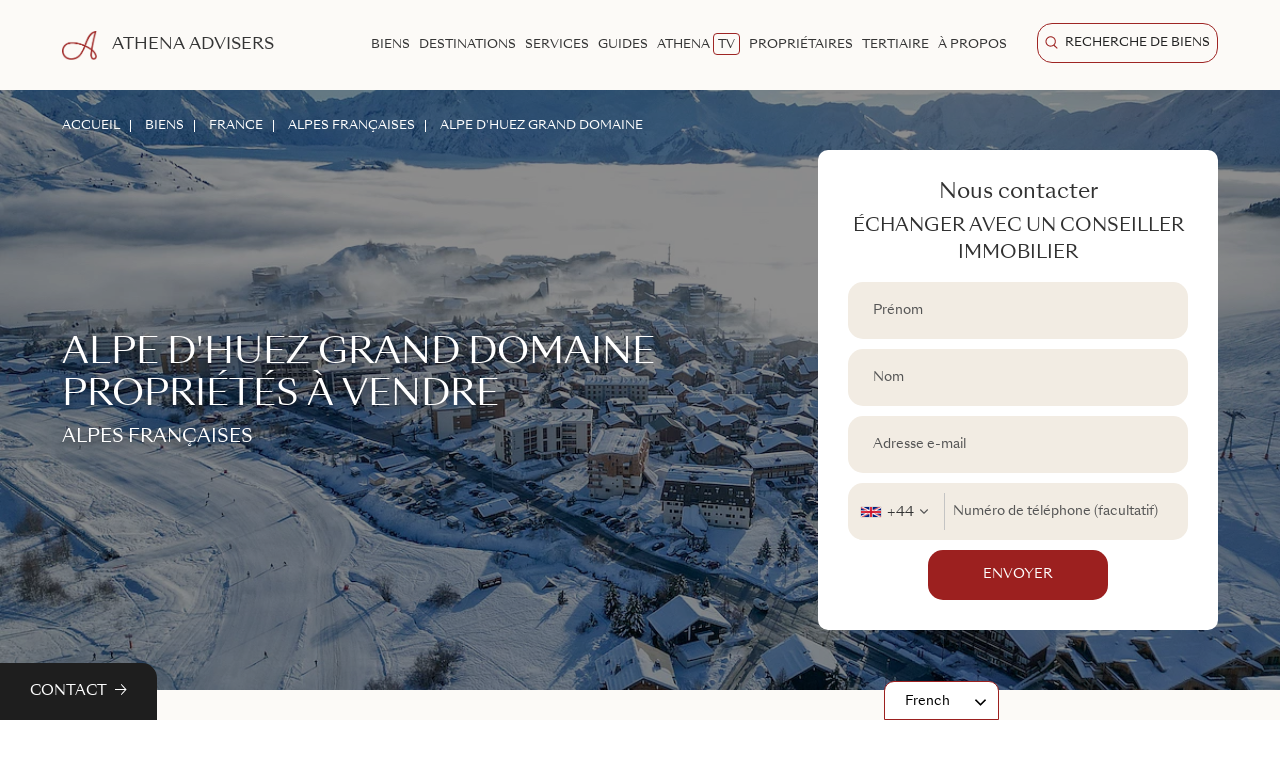

--- FILE ---
content_type: image/svg+xml
request_url: https://www.athenaadvisers.com/themes/pw_athena/assets/images/clipart/arrow-rr.svg
body_size: -147
content:
<svg xmlns="http://www.w3.org/2000/svg" width="18.061" height="15.897" viewBox="0 0 18.061 15.897">
  <g id="Artboard_30" data-name="Artboard 30" transform="translate(-2.725 34.837) rotate(-90)">
    <line id="Line_39" data-name="Line 39" x1="6.888" y2="6.738" transform="translate(26.888 12.987)" fill="none" stroke="#9C201F" stroke-linecap="square" stroke-miterlimit="10" stroke-width="1.5"/>
    <line id="Line_40" data-name="Line 40" x1="6.888" y1="6.738" transform="translate(20 12.987)" fill="none" stroke="#9C201F" stroke-linecap="square" stroke-miterlimit="10" stroke-width="1.5"/>
    <line id="Line_41" data-name="Line 41" y1="17" transform="translate(27 2.725)" fill="none" stroke="#9C201F" stroke-miterlimit="10" stroke-width="1.5"/>
  </g>
</svg>


--- FILE ---
content_type: image/svg+xml
request_url: https://www.athenaadvisers.com/themes/pw_athena/assets/images/clipart/search.svg
body_size: 87
content:
<?xml version="1.0" encoding="utf-8"?>
<!-- Generator: Adobe Illustrator 25.0.1, SVG Export Plug-In . SVG Version: 6.00 Build 0)  -->
<svg version="1.1" id="_x2014_ÎÓÈ_x5F_1" xmlns="http://www.w3.org/2000/svg" xmlns:xlink="http://www.w3.org/1999/xlink"
	 x="0px" y="0px" viewBox="0 0 850.4 850.4" style="enable-background:new 0 0 850.4 850.4;" xml:space="preserve">
<style type="text/css">
	.st0{fill:#fff;}
</style>
<path class="st0" d="M806.9,764.3l-185-176.3c55.7-60.6,89.8-141.4,89.8-230.1c0-187.6-152.7-340.3-340.3-340.3
	c-187.7,0-340.3,152.7-340.3,340.3s152.7,340.3,340.3,340.3c72.6,0,139.9-22.8,195.2-61.7l189.7,180.9c7.1,6.8,16.2,10.1,25.3,10.1
	c9.7,0,19.4-3.8,26.5-11.4C822,801.4,821.5,778.2,806.9,764.3z M97.1,357.8c0-151.3,123.1-274.3,274.3-274.3
	c151.2,0,274.3,123,274.3,274.3c0,151.3-123.1,274.3-274.3,274.3C220.1,632.1,97.1,509.1,97.1,357.8z"/>
</svg>


--- FILE ---
content_type: image/svg+xml
request_url: https://www.athenaadvisers.com/themes/pw_athena/assets/images/clipart/arrow-rg.svg
body_size: -193
content:
<svg xmlns="http://www.w3.org/2000/svg" width="18.061" height="15.897" viewBox="0 0 18.061 15.897">
  <g id="Artboard_30" data-name="Artboard 30" transform="translate(-2.725 34.837) rotate(-90)">
    <line id="Line_39" data-name="Line 39" x1="6.888" y2="6.738" transform="translate(26.888 12.987)" fill="none" stroke="#ffffff" stroke-linecap="square" stroke-miterlimit="10" stroke-width="1.5"/>
    <line id="Line_40" data-name="Line 40" x1="6.888" y1="6.738" transform="translate(20 12.987)" fill="none" stroke="#ffffff" stroke-linecap="square" stroke-miterlimit="10" stroke-width="1.5"/>
    <line id="Line_41" data-name="Line 41" y1="17" transform="translate(27 2.725)" fill="none" stroke="#ffffff" stroke-miterlimit="10" stroke-width="1.5"/>
  </g>
</svg>


--- FILE ---
content_type: image/svg+xml
request_url: https://www.athenaadvisers.com/themes/pw_athena/assets/images/clipart/bed.svg
body_size: 91
content:
<svg xmlns="http://www.w3.org/2000/svg" width="21.893" height="13.751" viewBox="0 0 21.893 13.751">
  <path id="sofa2" d="M27.63,39.694V36.786a2.606,2.606,0,0,0-2.606-2.606h-13a2.606,2.606,0,0,0-2.606,2.606v2.908A2.163,2.163,0,0,0,7.58,41.825V45.33a.207.207,0,0,0,.207.207H8.869v2.187a.207.207,0,0,0,.207.207h1.633a.207.207,0,0,0,.207-.207V45.537H26.134v2.187a.207.207,0,0,0,.207.207h1.636a.207.207,0,0,0,.208-.207V45.537h1.08a.207.207,0,0,0,.207-.207V41.825a2.163,2.163,0,0,0-1.843-2.131Zm-17.8-2.908a2.2,2.2,0,0,1,2.2-2.2h13a2.2,2.2,0,0,1,2.2,2.2v2.875h-2.3v-2.75a.208.208,0,0,0-.273-.2,7.551,7.551,0,0,1-4.834,0,.207.207,0,0,0-.271.2v2.757H17.511v-2.75a.208.208,0,0,0-.273-.2,7.551,7.551,0,0,1-4.834,0,.207.207,0,0,0-.271.2v2.757H9.828ZM24.5,39.661H19.952V37.192a7.93,7.93,0,0,0,4.551,0Zm-7.405,0H12.546V37.192a7.93,7.93,0,0,0,4.551,0Zm-7.36.415H27.3a1.751,1.751,0,0,1,1.749,1.749v2.052H8V41.825a1.751,1.751,0,0,1,1.737-1.749Zm.763,7.449H9.284V45.537H10.5Zm17.265,0H26.549V45.537h1.216Zm.212-2.4H8v-.841H29.054v.841Z" transform="translate(-7.58 -34.18)" fill="#313131"/>
</svg>


--- FILE ---
content_type: application/javascript; charset=utf-8
request_url: https://www.athenaadvisers.com/themes/pw_athena/assets/js/vendor.js?id=835f11feb44b81bf5a0b0f2378117a47
body_size: 183636
content:
!function(t,e){"use strict";"object"==typeof module&&"object"==typeof module.exports?module.exports=t.document?e(t,!0):function(t){if(!t.document)throw new Error("jQuery requires a window with a document");return e(t)}:e(t)}("undefined"!=typeof window?window:this,(function(t,e){"use strict";var i=[],n=t.document,s=Object.getPrototypeOf,o=i.slice,r=i.concat,a=i.push,l=i.indexOf,c={},h=c.toString,u=c.hasOwnProperty,d=u.toString,p=d.call(Object),f={},g=function(t){return"function"==typeof t&&"number"!=typeof t.nodeType},m=function(t){return null!=t&&t===t.window},v={type:!0,src:!0,noModule:!0};function b(t,e,i){var s,o=(e=e||n).createElement("script");if(o.text=t,i)for(s in v)i[s]&&(o[s]=i[s]);e.head.appendChild(o).parentNode.removeChild(o)}function _(t){return null==t?t+"":"object"==typeof t||"function"==typeof t?c[h.call(t)]||"object":typeof t}var y=function(t,e){return new y.fn.init(t,e)},w=/^[\s\uFEFF\xA0]+|[\s\uFEFF\xA0]+$/g;function x(t){var e=!!t&&"length"in t&&t.length,i=_(t);return!g(t)&&!m(t)&&("array"===i||0===e||"number"==typeof e&&e>0&&e-1 in t)}y.fn=y.prototype={jquery:"3.3.1",constructor:y,length:0,toArray:function(){return o.call(this)},get:function(t){return null==t?o.call(this):t<0?this[t+this.length]:this[t]},pushStack:function(t){var e=y.merge(this.constructor(),t);return e.prevObject=this,e},each:function(t){return y.each(this,t)},map:function(t){return this.pushStack(y.map(this,(function(e,i){return t.call(e,i,e)})))},slice:function(){return this.pushStack(o.apply(this,arguments))},first:function(){return this.eq(0)},last:function(){return this.eq(-1)},eq:function(t){var e=this.length,i=+t+(t<0?e:0);return this.pushStack(i>=0&&i<e?[this[i]]:[])},end:function(){return this.prevObject||this.constructor()},push:a,sort:i.sort,splice:i.splice},y.extend=y.fn.extend=function(){var t,e,i,n,s,o,r=arguments[0]||{},a=1,l=arguments.length,c=!1;for("boolean"==typeof r&&(c=r,r=arguments[a]||{},a++),"object"==typeof r||g(r)||(r={}),a===l&&(r=this,a--);a<l;a++)if(null!=(t=arguments[a]))for(e in t)i=r[e],r!==(n=t[e])&&(c&&n&&(y.isPlainObject(n)||(s=Array.isArray(n)))?(s?(s=!1,o=i&&Array.isArray(i)?i:[]):o=i&&y.isPlainObject(i)?i:{},r[e]=y.extend(c,o,n)):void 0!==n&&(r[e]=n));return r},y.extend({expando:"jQuery"+("3.3.1"+Math.random()).replace(/\D/g,""),isReady:!0,error:function(t){throw new Error(t)},noop:function(){},isPlainObject:function(t){var e,i;return!(!t||"[object Object]"!==h.call(t)||(e=s(t))&&("function"!=typeof(i=u.call(e,"constructor")&&e.constructor)||d.call(i)!==p))},isEmptyObject:function(t){var e;for(e in t)return!1;return!0},globalEval:function(t){b(t)},each:function(t,e){var i,n=0;if(x(t))for(i=t.length;n<i&&!1!==e.call(t[n],n,t[n]);n++);else for(n in t)if(!1===e.call(t[n],n,t[n]))break;return t},trim:function(t){return null==t?"":(t+"").replace(w,"")},makeArray:function(t,e){var i=e||[];return null!=t&&(x(Object(t))?y.merge(i,"string"==typeof t?[t]:t):a.call(i,t)),i},inArray:function(t,e,i){return null==e?-1:l.call(e,t,i)},merge:function(t,e){for(var i=+e.length,n=0,s=t.length;n<i;n++)t[s++]=e[n];return t.length=s,t},grep:function(t,e,i){for(var n=[],s=0,o=t.length,r=!i;s<o;s++)!e(t[s],s)!==r&&n.push(t[s]);return n},map:function(t,e,i){var n,s,o=0,a=[];if(x(t))for(n=t.length;o<n;o++)null!=(s=e(t[o],o,i))&&a.push(s);else for(o in t)null!=(s=e(t[o],o,i))&&a.push(s);return r.apply([],a)},guid:1,support:f}),"function"==typeof Symbol&&(y.fn[Symbol.iterator]=i[Symbol.iterator]),y.each("Boolean Number String Function Array Date RegExp Object Error Symbol".split(" "),(function(t,e){c["[object "+e+"]"]=e.toLowerCase()}));var C=function(t){var e,i,n,s,o,r,a,l,c,h,u,d,p,f,g,m,v,b,_,y="sizzle"+1*new Date,w=t.document,x=0,C=0,k=rt(),T=rt(),S=rt(),D=function(t,e){return t===e&&(u=!0),0},A={}.hasOwnProperty,E=[],P=E.pop,I=E.push,$=E.push,M=E.slice,O=function(t,e){for(var i=0,n=t.length;i<n;i++)if(t[i]===e)return i;return-1},L="checked|selected|async|autofocus|autoplay|controls|defer|disabled|hidden|ismap|loop|multiple|open|readonly|required|scoped",N="[\\x20\\t\\r\\n\\f]",H="(?:\\\\.|[\\w-]|[^\0-\\xa0])+",z="\\["+N+"*("+H+")(?:"+N+"*([*^$|!~]?=)"+N+"*(?:'((?:\\\\.|[^\\\\'])*)'|\"((?:\\\\.|[^\\\\\"])*)\"|("+H+"))|)"+N+"*\\]",j=":("+H+")(?:\\((('((?:\\\\.|[^\\\\'])*)'|\"((?:\\\\.|[^\\\\\"])*)\")|((?:\\\\.|[^\\\\()[\\]]|"+z+")*)|.*)\\)|)",F=new RegExp(N+"+","g"),W=new RegExp("^"+N+"+|((?:^|[^\\\\])(?:\\\\.)*)"+N+"+$","g"),R=new RegExp("^"+N+"*,"+N+"*"),q=new RegExp("^"+N+"*([>+~]|"+N+")"+N+"*"),B=new RegExp("="+N+"*([^\\]'\"]*?)"+N+"*\\]","g"),U=new RegExp(j),Y=new RegExp("^"+H+"$"),V={ID:new RegExp("^#("+H+")"),CLASS:new RegExp("^\\.("+H+")"),TAG:new RegExp("^("+H+"|[*])"),ATTR:new RegExp("^"+z),PSEUDO:new RegExp("^"+j),CHILD:new RegExp("^:(only|first|last|nth|nth-last)-(child|of-type)(?:\\("+N+"*(even|odd|(([+-]|)(\\d*)n|)"+N+"*(?:([+-]|)"+N+"*(\\d+)|))"+N+"*\\)|)","i"),bool:new RegExp("^(?:"+L+")$","i"),needsContext:new RegExp("^"+N+"*[>+~]|:(even|odd|eq|gt|lt|nth|first|last)(?:\\("+N+"*((?:-\\d)?\\d*)"+N+"*\\)|)(?=[^-]|$)","i")},X=/^(?:input|select|textarea|button)$/i,K=/^h\d$/i,G=/^[^{]+\{\s*\[native \w/,Q=/^(?:#([\w-]+)|(\w+)|\.([\w-]+))$/,Z=/[+~]/,J=new RegExp("\\\\([\\da-f]{1,6}"+N+"?|("+N+")|.)","ig"),tt=function(t,e,i){var n="0x"+e-65536;return n!=n||i?e:n<0?String.fromCharCode(n+65536):String.fromCharCode(n>>10|55296,1023&n|56320)},et=/([\0-\x1f\x7f]|^-?\d)|^-$|[^\0-\x1f\x7f-\uFFFF\w-]/g,it=function(t,e){return e?"\0"===t?"�":t.slice(0,-1)+"\\"+t.charCodeAt(t.length-1).toString(16)+" ":"\\"+t},nt=function(){d()},st=bt((function(t){return!0===t.disabled&&("form"in t||"label"in t)}),{dir:"parentNode",next:"legend"});try{$.apply(E=M.call(w.childNodes),w.childNodes),E[w.childNodes.length].nodeType}catch(t){$={apply:E.length?function(t,e){I.apply(t,M.call(e))}:function(t,e){for(var i=t.length,n=0;t[i++]=e[n++];);t.length=i-1}}}function ot(t,e,n,s){var o,a,c,h,u,f,v,b=e&&e.ownerDocument,x=e?e.nodeType:9;if(n=n||[],"string"!=typeof t||!t||1!==x&&9!==x&&11!==x)return n;if(!s&&((e?e.ownerDocument||e:w)!==p&&d(e),e=e||p,g)){if(11!==x&&(u=Q.exec(t)))if(o=u[1]){if(9===x){if(!(c=e.getElementById(o)))return n;if(c.id===o)return n.push(c),n}else if(b&&(c=b.getElementById(o))&&_(e,c)&&c.id===o)return n.push(c),n}else{if(u[2])return $.apply(n,e.getElementsByTagName(t)),n;if((o=u[3])&&i.getElementsByClassName&&e.getElementsByClassName)return $.apply(n,e.getElementsByClassName(o)),n}if(i.qsa&&!S[t+" "]&&(!m||!m.test(t))){if(1!==x)b=e,v=t;else if("object"!==e.nodeName.toLowerCase()){for((h=e.getAttribute("id"))?h=h.replace(et,it):e.setAttribute("id",h=y),a=(f=r(t)).length;a--;)f[a]="#"+h+" "+vt(f[a]);v=f.join(","),b=Z.test(t)&&gt(e.parentNode)||e}if(v)try{return $.apply(n,b.querySelectorAll(v)),n}catch(t){}finally{h===y&&e.removeAttribute("id")}}}return l(t.replace(W,"$1"),e,n,s)}function rt(){var t=[];return function e(i,s){return t.push(i+" ")>n.cacheLength&&delete e[t.shift()],e[i+" "]=s}}function at(t){return t[y]=!0,t}function lt(t){var e=p.createElement("fieldset");try{return!!t(e)}catch(t){return!1}finally{e.parentNode&&e.parentNode.removeChild(e),e=null}}function ct(t,e){for(var i=t.split("|"),s=i.length;s--;)n.attrHandle[i[s]]=e}function ht(t,e){var i=e&&t,n=i&&1===t.nodeType&&1===e.nodeType&&t.sourceIndex-e.sourceIndex;if(n)return n;if(i)for(;i=i.nextSibling;)if(i===e)return-1;return t?1:-1}function ut(t){return function(e){return"input"===e.nodeName.toLowerCase()&&e.type===t}}function dt(t){return function(e){var i=e.nodeName.toLowerCase();return("input"===i||"button"===i)&&e.type===t}}function pt(t){return function(e){return"form"in e?e.parentNode&&!1===e.disabled?"label"in e?"label"in e.parentNode?e.parentNode.disabled===t:e.disabled===t:e.isDisabled===t||e.isDisabled!==!t&&st(e)===t:e.disabled===t:"label"in e&&e.disabled===t}}function ft(t){return at((function(e){return e=+e,at((function(i,n){for(var s,o=t([],i.length,e),r=o.length;r--;)i[s=o[r]]&&(i[s]=!(n[s]=i[s]))}))}))}function gt(t){return t&&void 0!==t.getElementsByTagName&&t}for(e in i=ot.support={},o=ot.isXML=function(t){var e=t&&(t.ownerDocument||t).documentElement;return!!e&&"HTML"!==e.nodeName},d=ot.setDocument=function(t){var e,s,r=t?t.ownerDocument||t:w;return r!==p&&9===r.nodeType&&r.documentElement?(f=(p=r).documentElement,g=!o(p),w!==p&&(s=p.defaultView)&&s.top!==s&&(s.addEventListener?s.addEventListener("unload",nt,!1):s.attachEvent&&s.attachEvent("onunload",nt)),i.attributes=lt((function(t){return t.className="i",!t.getAttribute("className")})),i.getElementsByTagName=lt((function(t){return t.appendChild(p.createComment("")),!t.getElementsByTagName("*").length})),i.getElementsByClassName=G.test(p.getElementsByClassName),i.getById=lt((function(t){return f.appendChild(t).id=y,!p.getElementsByName||!p.getElementsByName(y).length})),i.getById?(n.filter.ID=function(t){var e=t.replace(J,tt);return function(t){return t.getAttribute("id")===e}},n.find.ID=function(t,e){if(void 0!==e.getElementById&&g){var i=e.getElementById(t);return i?[i]:[]}}):(n.filter.ID=function(t){var e=t.replace(J,tt);return function(t){var i=void 0!==t.getAttributeNode&&t.getAttributeNode("id");return i&&i.value===e}},n.find.ID=function(t,e){if(void 0!==e.getElementById&&g){var i,n,s,o=e.getElementById(t);if(o){if((i=o.getAttributeNode("id"))&&i.value===t)return[o];for(s=e.getElementsByName(t),n=0;o=s[n++];)if((i=o.getAttributeNode("id"))&&i.value===t)return[o]}return[]}}),n.find.TAG=i.getElementsByTagName?function(t,e){return void 0!==e.getElementsByTagName?e.getElementsByTagName(t):i.qsa?e.querySelectorAll(t):void 0}:function(t,e){var i,n=[],s=0,o=e.getElementsByTagName(t);if("*"===t){for(;i=o[s++];)1===i.nodeType&&n.push(i);return n}return o},n.find.CLASS=i.getElementsByClassName&&function(t,e){if(void 0!==e.getElementsByClassName&&g)return e.getElementsByClassName(t)},v=[],m=[],(i.qsa=G.test(p.querySelectorAll))&&(lt((function(t){f.appendChild(t).innerHTML="<a id='"+y+"'></a><select id='"+y+"-\r\\' msallowcapture=''><option selected=''></option></select>",t.querySelectorAll("[msallowcapture^='']").length&&m.push("[*^$]="+N+"*(?:''|\"\")"),t.querySelectorAll("[selected]").length||m.push("\\["+N+"*(?:value|"+L+")"),t.querySelectorAll("[id~="+y+"-]").length||m.push("~="),t.querySelectorAll(":checked").length||m.push(":checked"),t.querySelectorAll("a#"+y+"+*").length||m.push(".#.+[+~]")})),lt((function(t){t.innerHTML="<a href='' disabled='disabled'></a><select disabled='disabled'><option/></select>";var e=p.createElement("input");e.setAttribute("type","hidden"),t.appendChild(e).setAttribute("name","D"),t.querySelectorAll("[name=d]").length&&m.push("name"+N+"*[*^$|!~]?="),2!==t.querySelectorAll(":enabled").length&&m.push(":enabled",":disabled"),f.appendChild(t).disabled=!0,2!==t.querySelectorAll(":disabled").length&&m.push(":enabled",":disabled"),t.querySelectorAll("*,:x"),m.push(",.*:")}))),(i.matchesSelector=G.test(b=f.matches||f.webkitMatchesSelector||f.mozMatchesSelector||f.oMatchesSelector||f.msMatchesSelector))&&lt((function(t){i.disconnectedMatch=b.call(t,"*"),b.call(t,"[s!='']:x"),v.push("!=",j)})),m=m.length&&new RegExp(m.join("|")),v=v.length&&new RegExp(v.join("|")),e=G.test(f.compareDocumentPosition),_=e||G.test(f.contains)?function(t,e){var i=9===t.nodeType?t.documentElement:t,n=e&&e.parentNode;return t===n||!(!n||1!==n.nodeType||!(i.contains?i.contains(n):t.compareDocumentPosition&&16&t.compareDocumentPosition(n)))}:function(t,e){if(e)for(;e=e.parentNode;)if(e===t)return!0;return!1},D=e?function(t,e){if(t===e)return u=!0,0;var n=!t.compareDocumentPosition-!e.compareDocumentPosition;return n||(1&(n=(t.ownerDocument||t)===(e.ownerDocument||e)?t.compareDocumentPosition(e):1)||!i.sortDetached&&e.compareDocumentPosition(t)===n?t===p||t.ownerDocument===w&&_(w,t)?-1:e===p||e.ownerDocument===w&&_(w,e)?1:h?O(h,t)-O(h,e):0:4&n?-1:1)}:function(t,e){if(t===e)return u=!0,0;var i,n=0,s=t.parentNode,o=e.parentNode,r=[t],a=[e];if(!s||!o)return t===p?-1:e===p?1:s?-1:o?1:h?O(h,t)-O(h,e):0;if(s===o)return ht(t,e);for(i=t;i=i.parentNode;)r.unshift(i);for(i=e;i=i.parentNode;)a.unshift(i);for(;r[n]===a[n];)n++;return n?ht(r[n],a[n]):r[n]===w?-1:a[n]===w?1:0},p):p},ot.matches=function(t,e){return ot(t,null,null,e)},ot.matchesSelector=function(t,e){if((t.ownerDocument||t)!==p&&d(t),e=e.replace(B,"='$1']"),i.matchesSelector&&g&&!S[e+" "]&&(!v||!v.test(e))&&(!m||!m.test(e)))try{var n=b.call(t,e);if(n||i.disconnectedMatch||t.document&&11!==t.document.nodeType)return n}catch(t){}return ot(e,p,null,[t]).length>0},ot.contains=function(t,e){return(t.ownerDocument||t)!==p&&d(t),_(t,e)},ot.attr=function(t,e){(t.ownerDocument||t)!==p&&d(t);var s=n.attrHandle[e.toLowerCase()],o=s&&A.call(n.attrHandle,e.toLowerCase())?s(t,e,!g):void 0;return void 0!==o?o:i.attributes||!g?t.getAttribute(e):(o=t.getAttributeNode(e))&&o.specified?o.value:null},ot.escape=function(t){return(t+"").replace(et,it)},ot.error=function(t){throw new Error("Syntax error, unrecognized expression: "+t)},ot.uniqueSort=function(t){var e,n=[],s=0,o=0;if(u=!i.detectDuplicates,h=!i.sortStable&&t.slice(0),t.sort(D),u){for(;e=t[o++];)e===t[o]&&(s=n.push(o));for(;s--;)t.splice(n[s],1)}return h=null,t},s=ot.getText=function(t){var e,i="",n=0,o=t.nodeType;if(o){if(1===o||9===o||11===o){if("string"==typeof t.textContent)return t.textContent;for(t=t.firstChild;t;t=t.nextSibling)i+=s(t)}else if(3===o||4===o)return t.nodeValue}else for(;e=t[n++];)i+=s(e);return i},(n=ot.selectors={cacheLength:50,createPseudo:at,match:V,attrHandle:{},find:{},relative:{">":{dir:"parentNode",first:!0}," ":{dir:"parentNode"},"+":{dir:"previousSibling",first:!0},"~":{dir:"previousSibling"}},preFilter:{ATTR:function(t){return t[1]=t[1].replace(J,tt),t[3]=(t[3]||t[4]||t[5]||"").replace(J,tt),"~="===t[2]&&(t[3]=" "+t[3]+" "),t.slice(0,4)},CHILD:function(t){return t[1]=t[1].toLowerCase(),"nth"===t[1].slice(0,3)?(t[3]||ot.error(t[0]),t[4]=+(t[4]?t[5]+(t[6]||1):2*("even"===t[3]||"odd"===t[3])),t[5]=+(t[7]+t[8]||"odd"===t[3])):t[3]&&ot.error(t[0]),t},PSEUDO:function(t){var e,i=!t[6]&&t[2];return V.CHILD.test(t[0])?null:(t[3]?t[2]=t[4]||t[5]||"":i&&U.test(i)&&(e=r(i,!0))&&(e=i.indexOf(")",i.length-e)-i.length)&&(t[0]=t[0].slice(0,e),t[2]=i.slice(0,e)),t.slice(0,3))}},filter:{TAG:function(t){var e=t.replace(J,tt).toLowerCase();return"*"===t?function(){return!0}:function(t){return t.nodeName&&t.nodeName.toLowerCase()===e}},CLASS:function(t){var e=k[t+" "];return e||(e=new RegExp("(^|"+N+")"+t+"("+N+"|$)"))&&k(t,(function(t){return e.test("string"==typeof t.className&&t.className||void 0!==t.getAttribute&&t.getAttribute("class")||"")}))},ATTR:function(t,e,i){return function(n){var s=ot.attr(n,t);return null==s?"!="===e:!e||(s+="","="===e?s===i:"!="===e?s!==i:"^="===e?i&&0===s.indexOf(i):"*="===e?i&&s.indexOf(i)>-1:"$="===e?i&&s.slice(-i.length)===i:"~="===e?(" "+s.replace(F," ")+" ").indexOf(i)>-1:"|="===e&&(s===i||s.slice(0,i.length+1)===i+"-"))}},CHILD:function(t,e,i,n,s){var o="nth"!==t.slice(0,3),r="last"!==t.slice(-4),a="of-type"===e;return 1===n&&0===s?function(t){return!!t.parentNode}:function(e,i,l){var c,h,u,d,p,f,g=o!==r?"nextSibling":"previousSibling",m=e.parentNode,v=a&&e.nodeName.toLowerCase(),b=!l&&!a,_=!1;if(m){if(o){for(;g;){for(d=e;d=d[g];)if(a?d.nodeName.toLowerCase()===v:1===d.nodeType)return!1;f=g="only"===t&&!f&&"nextSibling"}return!0}if(f=[r?m.firstChild:m.lastChild],r&&b){for(_=(p=(c=(h=(u=(d=m)[y]||(d[y]={}))[d.uniqueID]||(u[d.uniqueID]={}))[t]||[])[0]===x&&c[1])&&c[2],d=p&&m.childNodes[p];d=++p&&d&&d[g]||(_=p=0)||f.pop();)if(1===d.nodeType&&++_&&d===e){h[t]=[x,p,_];break}}else if(b&&(_=p=(c=(h=(u=(d=e)[y]||(d[y]={}))[d.uniqueID]||(u[d.uniqueID]={}))[t]||[])[0]===x&&c[1]),!1===_)for(;(d=++p&&d&&d[g]||(_=p=0)||f.pop())&&((a?d.nodeName.toLowerCase()!==v:1!==d.nodeType)||!++_||(b&&((h=(u=d[y]||(d[y]={}))[d.uniqueID]||(u[d.uniqueID]={}))[t]=[x,_]),d!==e)););return(_-=s)===n||_%n==0&&_/n>=0}}},PSEUDO:function(t,e){var i,s=n.pseudos[t]||n.setFilters[t.toLowerCase()]||ot.error("unsupported pseudo: "+t);return s[y]?s(e):s.length>1?(i=[t,t,"",e],n.setFilters.hasOwnProperty(t.toLowerCase())?at((function(t,i){for(var n,o=s(t,e),r=o.length;r--;)t[n=O(t,o[r])]=!(i[n]=o[r])})):function(t){return s(t,0,i)}):s}},pseudos:{not:at((function(t){var e=[],i=[],n=a(t.replace(W,"$1"));return n[y]?at((function(t,e,i,s){for(var o,r=n(t,null,s,[]),a=t.length;a--;)(o=r[a])&&(t[a]=!(e[a]=o))})):function(t,s,o){return e[0]=t,n(e,null,o,i),e[0]=null,!i.pop()}})),has:at((function(t){return function(e){return ot(t,e).length>0}})),contains:at((function(t){return t=t.replace(J,tt),function(e){return(e.textContent||e.innerText||s(e)).indexOf(t)>-1}})),lang:at((function(t){return Y.test(t||"")||ot.error("unsupported lang: "+t),t=t.replace(J,tt).toLowerCase(),function(e){var i;do{if(i=g?e.lang:e.getAttribute("xml:lang")||e.getAttribute("lang"))return(i=i.toLowerCase())===t||0===i.indexOf(t+"-")}while((e=e.parentNode)&&1===e.nodeType);return!1}})),target:function(e){var i=t.location&&t.location.hash;return i&&i.slice(1)===e.id},root:function(t){return t===f},focus:function(t){return t===p.activeElement&&(!p.hasFocus||p.hasFocus())&&!!(t.type||t.href||~t.tabIndex)},enabled:pt(!1),disabled:pt(!0),checked:function(t){var e=t.nodeName.toLowerCase();return"input"===e&&!!t.checked||"option"===e&&!!t.selected},selected:function(t){return t.parentNode&&t.parentNode.selectedIndex,!0===t.selected},empty:function(t){for(t=t.firstChild;t;t=t.nextSibling)if(t.nodeType<6)return!1;return!0},parent:function(t){return!n.pseudos.empty(t)},header:function(t){return K.test(t.nodeName)},input:function(t){return X.test(t.nodeName)},button:function(t){var e=t.nodeName.toLowerCase();return"input"===e&&"button"===t.type||"button"===e},text:function(t){var e;return"input"===t.nodeName.toLowerCase()&&"text"===t.type&&(null==(e=t.getAttribute("type"))||"text"===e.toLowerCase())},first:ft((function(){return[0]})),last:ft((function(t,e){return[e-1]})),eq:ft((function(t,e,i){return[i<0?i+e:i]})),even:ft((function(t,e){for(var i=0;i<e;i+=2)t.push(i);return t})),odd:ft((function(t,e){for(var i=1;i<e;i+=2)t.push(i);return t})),lt:ft((function(t,e,i){for(var n=i<0?i+e:i;--n>=0;)t.push(n);return t})),gt:ft((function(t,e,i){for(var n=i<0?i+e:i;++n<e;)t.push(n);return t}))}}).pseudos.nth=n.pseudos.eq,{radio:!0,checkbox:!0,file:!0,password:!0,image:!0})n.pseudos[e]=ut(e);for(e in{submit:!0,reset:!0})n.pseudos[e]=dt(e);function mt(){}function vt(t){for(var e=0,i=t.length,n="";e<i;e++)n+=t[e].value;return n}function bt(t,e,i){var n=e.dir,s=e.next,o=s||n,r=i&&"parentNode"===o,a=C++;return e.first?function(e,i,s){for(;e=e[n];)if(1===e.nodeType||r)return t(e,i,s);return!1}:function(e,i,l){var c,h,u,d=[x,a];if(l){for(;e=e[n];)if((1===e.nodeType||r)&&t(e,i,l))return!0}else for(;e=e[n];)if(1===e.nodeType||r)if(h=(u=e[y]||(e[y]={}))[e.uniqueID]||(u[e.uniqueID]={}),s&&s===e.nodeName.toLowerCase())e=e[n]||e;else{if((c=h[o])&&c[0]===x&&c[1]===a)return d[2]=c[2];if(h[o]=d,d[2]=t(e,i,l))return!0}return!1}}function _t(t){return t.length>1?function(e,i,n){for(var s=t.length;s--;)if(!t[s](e,i,n))return!1;return!0}:t[0]}function yt(t,e,i,n,s){for(var o,r=[],a=0,l=t.length,c=null!=e;a<l;a++)(o=t[a])&&(i&&!i(o,n,s)||(r.push(o),c&&e.push(a)));return r}function wt(t,e,i,n,s,o){return n&&!n[y]&&(n=wt(n)),s&&!s[y]&&(s=wt(s,o)),at((function(o,r,a,l){var c,h,u,d=[],p=[],f=r.length,g=o||function(t,e,i){for(var n=0,s=e.length;n<s;n++)ot(t,e[n],i);return i}(e||"*",a.nodeType?[a]:a,[]),m=!t||!o&&e?g:yt(g,d,t,a,l),v=i?s||(o?t:f||n)?[]:r:m;if(i&&i(m,v,a,l),n)for(c=yt(v,p),n(c,[],a,l),h=c.length;h--;)(u=c[h])&&(v[p[h]]=!(m[p[h]]=u));if(o){if(s||t){if(s){for(c=[],h=v.length;h--;)(u=v[h])&&c.push(m[h]=u);s(null,v=[],c,l)}for(h=v.length;h--;)(u=v[h])&&(c=s?O(o,u):d[h])>-1&&(o[c]=!(r[c]=u))}}else v=yt(v===r?v.splice(f,v.length):v),s?s(null,r,v,l):$.apply(r,v)}))}function xt(t){for(var e,i,s,o=t.length,r=n.relative[t[0].type],a=r||n.relative[" "],l=r?1:0,h=bt((function(t){return t===e}),a,!0),u=bt((function(t){return O(e,t)>-1}),a,!0),d=[function(t,i,n){var s=!r&&(n||i!==c)||((e=i).nodeType?h(t,i,n):u(t,i,n));return e=null,s}];l<o;l++)if(i=n.relative[t[l].type])d=[bt(_t(d),i)];else{if((i=n.filter[t[l].type].apply(null,t[l].matches))[y]){for(s=++l;s<o&&!n.relative[t[s].type];s++);return wt(l>1&&_t(d),l>1&&vt(t.slice(0,l-1).concat({value:" "===t[l-2].type?"*":""})).replace(W,"$1"),i,l<s&&xt(t.slice(l,s)),s<o&&xt(t=t.slice(s)),s<o&&vt(t))}d.push(i)}return _t(d)}function Ct(t,e){var i=e.length>0,s=t.length>0,o=function(o,r,a,l,h){var u,f,m,v=0,b="0",_=o&&[],y=[],w=c,C=o||s&&n.find.TAG("*",h),k=x+=null==w?1:Math.random()||.1,T=C.length;for(h&&(c=r===p||r||h);b!==T&&null!=(u=C[b]);b++){if(s&&u){for(f=0,r||u.ownerDocument===p||(d(u),a=!g);m=t[f++];)if(m(u,r||p,a)){l.push(u);break}h&&(x=k)}i&&((u=!m&&u)&&v--,o&&_.push(u))}if(v+=b,i&&b!==v){for(f=0;m=e[f++];)m(_,y,r,a);if(o){if(v>0)for(;b--;)_[b]||y[b]||(y[b]=P.call(l));y=yt(y)}$.apply(l,y),h&&!o&&y.length>0&&v+e.length>1&&ot.uniqueSort(l)}return h&&(x=k,c=w),_};return i?at(o):o}return mt.prototype=n.filters=n.pseudos,n.setFilters=new mt,r=ot.tokenize=function(t,e){var i,s,o,r,a,l,c,h=T[t+" "];if(h)return e?0:h.slice(0);for(a=t,l=[],c=n.preFilter;a;){for(r in i&&!(s=R.exec(a))||(s&&(a=a.slice(s[0].length)||a),l.push(o=[])),i=!1,(s=q.exec(a))&&(i=s.shift(),o.push({value:i,type:s[0].replace(W," ")}),a=a.slice(i.length)),n.filter)!(s=V[r].exec(a))||c[r]&&!(s=c[r](s))||(i=s.shift(),o.push({value:i,type:r,matches:s}),a=a.slice(i.length));if(!i)break}return e?a.length:a?ot.error(t):T(t,l).slice(0)},a=ot.compile=function(t,e){var i,n=[],s=[],o=S[t+" "];if(!o){for(e||(e=r(t)),i=e.length;i--;)(o=xt(e[i]))[y]?n.push(o):s.push(o);(o=S(t,Ct(s,n))).selector=t}return o},l=ot.select=function(t,e,i,s){var o,l,c,h,u,d="function"==typeof t&&t,p=!s&&r(t=d.selector||t);if(i=i||[],1===p.length){if((l=p[0]=p[0].slice(0)).length>2&&"ID"===(c=l[0]).type&&9===e.nodeType&&g&&n.relative[l[1].type]){if(!(e=(n.find.ID(c.matches[0].replace(J,tt),e)||[])[0]))return i;d&&(e=e.parentNode),t=t.slice(l.shift().value.length)}for(o=V.needsContext.test(t)?0:l.length;o--&&(c=l[o],!n.relative[h=c.type]);)if((u=n.find[h])&&(s=u(c.matches[0].replace(J,tt),Z.test(l[0].type)&&gt(e.parentNode)||e))){if(l.splice(o,1),!(t=s.length&&vt(l)))return $.apply(i,s),i;break}}return(d||a(t,p))(s,e,!g,i,!e||Z.test(t)&&gt(e.parentNode)||e),i},i.sortStable=y.split("").sort(D).join("")===y,i.detectDuplicates=!!u,d(),i.sortDetached=lt((function(t){return 1&t.compareDocumentPosition(p.createElement("fieldset"))})),lt((function(t){return t.innerHTML="<a href='#'></a>","#"===t.firstChild.getAttribute("href")}))||ct("type|href|height|width",(function(t,e,i){if(!i)return t.getAttribute(e,"type"===e.toLowerCase()?1:2)})),i.attributes&&lt((function(t){return t.innerHTML="<input/>",t.firstChild.setAttribute("value",""),""===t.firstChild.getAttribute("value")}))||ct("value",(function(t,e,i){if(!i&&"input"===t.nodeName.toLowerCase())return t.defaultValue})),lt((function(t){return null==t.getAttribute("disabled")}))||ct(L,(function(t,e,i){var n;if(!i)return!0===t[e]?e.toLowerCase():(n=t.getAttributeNode(e))&&n.specified?n.value:null})),ot}(t);y.find=C,y.expr=C.selectors,y.expr[":"]=y.expr.pseudos,y.uniqueSort=y.unique=C.uniqueSort,y.text=C.getText,y.isXMLDoc=C.isXML,y.contains=C.contains,y.escapeSelector=C.escape;var k=function(t,e,i){for(var n=[],s=void 0!==i;(t=t[e])&&9!==t.nodeType;)if(1===t.nodeType){if(s&&y(t).is(i))break;n.push(t)}return n},T=function(t,e){for(var i=[];t;t=t.nextSibling)1===t.nodeType&&t!==e&&i.push(t);return i},S=y.expr.match.needsContext;function D(t,e){return t.nodeName&&t.nodeName.toLowerCase()===e.toLowerCase()}var A=/^<([a-z][^\/\0>:\x20\t\r\n\f]*)[\x20\t\r\n\f]*\/?>(?:<\/\1>|)$/i;function E(t,e,i){return g(e)?y.grep(t,(function(t,n){return!!e.call(t,n,t)!==i})):e.nodeType?y.grep(t,(function(t){return t===e!==i})):"string"!=typeof e?y.grep(t,(function(t){return l.call(e,t)>-1!==i})):y.filter(e,t,i)}y.filter=function(t,e,i){var n=e[0];return i&&(t=":not("+t+")"),1===e.length&&1===n.nodeType?y.find.matchesSelector(n,t)?[n]:[]:y.find.matches(t,y.grep(e,(function(t){return 1===t.nodeType})))},y.fn.extend({find:function(t){var e,i,n=this.length,s=this;if("string"!=typeof t)return this.pushStack(y(t).filter((function(){for(e=0;e<n;e++)if(y.contains(s[e],this))return!0})));for(i=this.pushStack([]),e=0;e<n;e++)y.find(t,s[e],i);return n>1?y.uniqueSort(i):i},filter:function(t){return this.pushStack(E(this,t||[],!1))},not:function(t){return this.pushStack(E(this,t||[],!0))},is:function(t){return!!E(this,"string"==typeof t&&S.test(t)?y(t):t||[],!1).length}});var P,I=/^(?:\s*(<[\w\W]+>)[^>]*|#([\w-]+))$/;(y.fn.init=function(t,e,i){var s,o;if(!t)return this;if(i=i||P,"string"==typeof t){if(!(s="<"===t[0]&&">"===t[t.length-1]&&t.length>=3?[null,t,null]:I.exec(t))||!s[1]&&e)return!e||e.jquery?(e||i).find(t):this.constructor(e).find(t);if(s[1]){if(e=e instanceof y?e[0]:e,y.merge(this,y.parseHTML(s[1],e&&e.nodeType?e.ownerDocument||e:n,!0)),A.test(s[1])&&y.isPlainObject(e))for(s in e)g(this[s])?this[s](e[s]):this.attr(s,e[s]);return this}return(o=n.getElementById(s[2]))&&(this[0]=o,this.length=1),this}return t.nodeType?(this[0]=t,this.length=1,this):g(t)?void 0!==i.ready?i.ready(t):t(y):y.makeArray(t,this)}).prototype=y.fn,P=y(n);var $=/^(?:parents|prev(?:Until|All))/,M={children:!0,contents:!0,next:!0,prev:!0};function O(t,e){for(;(t=t[e])&&1!==t.nodeType;);return t}y.fn.extend({has:function(t){var e=y(t,this),i=e.length;return this.filter((function(){for(var t=0;t<i;t++)if(y.contains(this,e[t]))return!0}))},closest:function(t,e){var i,n=0,s=this.length,o=[],r="string"!=typeof t&&y(t);if(!S.test(t))for(;n<s;n++)for(i=this[n];i&&i!==e;i=i.parentNode)if(i.nodeType<11&&(r?r.index(i)>-1:1===i.nodeType&&y.find.matchesSelector(i,t))){o.push(i);break}return this.pushStack(o.length>1?y.uniqueSort(o):o)},index:function(t){return t?"string"==typeof t?l.call(y(t),this[0]):l.call(this,t.jquery?t[0]:t):this[0]&&this[0].parentNode?this.first().prevAll().length:-1},add:function(t,e){return this.pushStack(y.uniqueSort(y.merge(this.get(),y(t,e))))},addBack:function(t){return this.add(null==t?this.prevObject:this.prevObject.filter(t))}}),y.each({parent:function(t){var e=t.parentNode;return e&&11!==e.nodeType?e:null},parents:function(t){return k(t,"parentNode")},parentsUntil:function(t,e,i){return k(t,"parentNode",i)},next:function(t){return O(t,"nextSibling")},prev:function(t){return O(t,"previousSibling")},nextAll:function(t){return k(t,"nextSibling")},prevAll:function(t){return k(t,"previousSibling")},nextUntil:function(t,e,i){return k(t,"nextSibling",i)},prevUntil:function(t,e,i){return k(t,"previousSibling",i)},siblings:function(t){return T((t.parentNode||{}).firstChild,t)},children:function(t){return T(t.firstChild)},contents:function(t){return D(t,"iframe")?t.contentDocument:(D(t,"template")&&(t=t.content||t),y.merge([],t.childNodes))}},(function(t,e){y.fn[t]=function(i,n){var s=y.map(this,e,i);return"Until"!==t.slice(-5)&&(n=i),n&&"string"==typeof n&&(s=y.filter(n,s)),this.length>1&&(M[t]||y.uniqueSort(s),$.test(t)&&s.reverse()),this.pushStack(s)}}));var L=/[^\x20\t\r\n\f]+/g;function N(t){return t}function H(t){throw t}function z(t,e,i,n){var s;try{t&&g(s=t.promise)?s.call(t).done(e).fail(i):t&&g(s=t.then)?s.call(t,e,i):e.apply(void 0,[t].slice(n))}catch(t){i.apply(void 0,[t])}}y.Callbacks=function(t){t="string"==typeof t?function(t){var e={};return y.each(t.match(L)||[],(function(t,i){e[i]=!0})),e}(t):y.extend({},t);var e,i,n,s,o=[],r=[],a=-1,l=function(){for(s=s||t.once,n=e=!0;r.length;a=-1)for(i=r.shift();++a<o.length;)!1===o[a].apply(i[0],i[1])&&t.stopOnFalse&&(a=o.length,i=!1);t.memory||(i=!1),e=!1,s&&(o=i?[]:"")},c={add:function(){return o&&(i&&!e&&(a=o.length-1,r.push(i)),function e(i){y.each(i,(function(i,n){g(n)?t.unique&&c.has(n)||o.push(n):n&&n.length&&"string"!==_(n)&&e(n)}))}(arguments),i&&!e&&l()),this},remove:function(){return y.each(arguments,(function(t,e){for(var i;(i=y.inArray(e,o,i))>-1;)o.splice(i,1),i<=a&&a--})),this},has:function(t){return t?y.inArray(t,o)>-1:o.length>0},empty:function(){return o&&(o=[]),this},disable:function(){return s=r=[],o=i="",this},disabled:function(){return!o},lock:function(){return s=r=[],i||e||(o=i=""),this},locked:function(){return!!s},fireWith:function(t,i){return s||(i=[t,(i=i||[]).slice?i.slice():i],r.push(i),e||l()),this},fire:function(){return c.fireWith(this,arguments),this},fired:function(){return!!n}};return c},y.extend({Deferred:function(e){var i=[["notify","progress",y.Callbacks("memory"),y.Callbacks("memory"),2],["resolve","done",y.Callbacks("once memory"),y.Callbacks("once memory"),0,"resolved"],["reject","fail",y.Callbacks("once memory"),y.Callbacks("once memory"),1,"rejected"]],n="pending",s={state:function(){return n},always:function(){return o.done(arguments).fail(arguments),this},catch:function(t){return s.then(null,t)},pipe:function(){var t=arguments;return y.Deferred((function(e){y.each(i,(function(i,n){var s=g(t[n[4]])&&t[n[4]];o[n[1]]((function(){var t=s&&s.apply(this,arguments);t&&g(t.promise)?t.promise().progress(e.notify).done(e.resolve).fail(e.reject):e[n[0]+"With"](this,s?[t]:arguments)}))})),t=null})).promise()},then:function(e,n,s){var o=0;function r(e,i,n,s){return function(){var a=this,l=arguments,c=function(){var t,c;if(!(e<o)){if((t=n.apply(a,l))===i.promise())throw new TypeError("Thenable self-resolution");c=t&&("object"==typeof t||"function"==typeof t)&&t.then,g(c)?s?c.call(t,r(o,i,N,s),r(o,i,H,s)):(o++,c.call(t,r(o,i,N,s),r(o,i,H,s),r(o,i,N,i.notifyWith))):(n!==N&&(a=void 0,l=[t]),(s||i.resolveWith)(a,l))}},h=s?c:function(){try{c()}catch(t){y.Deferred.exceptionHook&&y.Deferred.exceptionHook(t,h.stackTrace),e+1>=o&&(n!==H&&(a=void 0,l=[t]),i.rejectWith(a,l))}};e?h():(y.Deferred.getStackHook&&(h.stackTrace=y.Deferred.getStackHook()),t.setTimeout(h))}}return y.Deferred((function(t){i[0][3].add(r(0,t,g(s)?s:N,t.notifyWith)),i[1][3].add(r(0,t,g(e)?e:N)),i[2][3].add(r(0,t,g(n)?n:H))})).promise()},promise:function(t){return null!=t?y.extend(t,s):s}},o={};return y.each(i,(function(t,e){var r=e[2],a=e[5];s[e[1]]=r.add,a&&r.add((function(){n=a}),i[3-t][2].disable,i[3-t][3].disable,i[0][2].lock,i[0][3].lock),r.add(e[3].fire),o[e[0]]=function(){return o[e[0]+"With"](this===o?void 0:this,arguments),this},o[e[0]+"With"]=r.fireWith})),s.promise(o),e&&e.call(o,o),o},when:function(t){var e=arguments.length,i=e,n=Array(i),s=o.call(arguments),r=y.Deferred(),a=function(t){return function(i){n[t]=this,s[t]=arguments.length>1?o.call(arguments):i,--e||r.resolveWith(n,s)}};if(e<=1&&(z(t,r.done(a(i)).resolve,r.reject,!e),"pending"===r.state()||g(s[i]&&s[i].then)))return r.then();for(;i--;)z(s[i],a(i),r.reject);return r.promise()}});var j=/^(Eval|Internal|Range|Reference|Syntax|Type|URI)Error$/;y.Deferred.exceptionHook=function(e,i){t.console&&t.console.warn&&e&&j.test(e.name)&&t.console.warn("jQuery.Deferred exception: "+e.message,e.stack,i)},y.readyException=function(e){t.setTimeout((function(){throw e}))};var F=y.Deferred();function W(){n.removeEventListener("DOMContentLoaded",W),t.removeEventListener("load",W),y.ready()}y.fn.ready=function(t){return F.then(t).catch((function(t){y.readyException(t)})),this},y.extend({isReady:!1,readyWait:1,ready:function(t){(!0===t?--y.readyWait:y.isReady)||(y.isReady=!0,!0!==t&&--y.readyWait>0||F.resolveWith(n,[y]))}}),y.ready.then=F.then,"complete"===n.readyState||"loading"!==n.readyState&&!n.documentElement.doScroll?t.setTimeout(y.ready):(n.addEventListener("DOMContentLoaded",W),t.addEventListener("load",W));var R=function(t,e,i,n,s,o,r){var a=0,l=t.length,c=null==i;if("object"===_(i))for(a in s=!0,i)R(t,e,a,i[a],!0,o,r);else if(void 0!==n&&(s=!0,g(n)||(r=!0),c&&(r?(e.call(t,n),e=null):(c=e,e=function(t,e,i){return c.call(y(t),i)})),e))for(;a<l;a++)e(t[a],i,r?n:n.call(t[a],a,e(t[a],i)));return s?t:c?e.call(t):l?e(t[0],i):o},q=/^-ms-/,B=/-([a-z])/g;function U(t,e){return e.toUpperCase()}function Y(t){return t.replace(q,"ms-").replace(B,U)}var V=function(t){return 1===t.nodeType||9===t.nodeType||!+t.nodeType};function X(){this.expando=y.expando+X.uid++}X.uid=1,X.prototype={cache:function(t){var e=t[this.expando];return e||(e={},V(t)&&(t.nodeType?t[this.expando]=e:Object.defineProperty(t,this.expando,{value:e,configurable:!0}))),e},set:function(t,e,i){var n,s=this.cache(t);if("string"==typeof e)s[Y(e)]=i;else for(n in e)s[Y(n)]=e[n];return s},get:function(t,e){return void 0===e?this.cache(t):t[this.expando]&&t[this.expando][Y(e)]},access:function(t,e,i){return void 0===e||e&&"string"==typeof e&&void 0===i?this.get(t,e):(this.set(t,e,i),void 0!==i?i:e)},remove:function(t,e){var i,n=t[this.expando];if(void 0!==n){if(void 0!==e){i=(e=Array.isArray(e)?e.map(Y):(e=Y(e))in n?[e]:e.match(L)||[]).length;for(;i--;)delete n[e[i]]}(void 0===e||y.isEmptyObject(n))&&(t.nodeType?t[this.expando]=void 0:delete t[this.expando])}},hasData:function(t){var e=t[this.expando];return void 0!==e&&!y.isEmptyObject(e)}};var K=new X,G=new X,Q=/^(?:\{[\w\W]*\}|\[[\w\W]*\])$/,Z=/[A-Z]/g;function J(t,e,i){var n;if(void 0===i&&1===t.nodeType)if(n="data-"+e.replace(Z,"-$&").toLowerCase(),"string"==typeof(i=t.getAttribute(n))){try{i=function(t){return"true"===t||"false"!==t&&("null"===t?null:t===+t+""?+t:Q.test(t)?JSON.parse(t):t)}(i)}catch(t){}G.set(t,e,i)}else i=void 0;return i}y.extend({hasData:function(t){return G.hasData(t)||K.hasData(t)},data:function(t,e,i){return G.access(t,e,i)},removeData:function(t,e){G.remove(t,e)},_data:function(t,e,i){return K.access(t,e,i)},_removeData:function(t,e){K.remove(t,e)}}),y.fn.extend({data:function(t,e){var i,n,s,o=this[0],r=o&&o.attributes;if(void 0===t){if(this.length&&(s=G.get(o),1===o.nodeType&&!K.get(o,"hasDataAttrs"))){for(i=r.length;i--;)r[i]&&0===(n=r[i].name).indexOf("data-")&&(n=Y(n.slice(5)),J(o,n,s[n]));K.set(o,"hasDataAttrs",!0)}return s}return"object"==typeof t?this.each((function(){G.set(this,t)})):R(this,(function(e){var i;if(o&&void 0===e){if(void 0!==(i=G.get(o,t)))return i;if(void 0!==(i=J(o,t)))return i}else this.each((function(){G.set(this,t,e)}))}),null,e,arguments.length>1,null,!0)},removeData:function(t){return this.each((function(){G.remove(this,t)}))}}),y.extend({queue:function(t,e,i){var n;if(t)return e=(e||"fx")+"queue",n=K.get(t,e),i&&(!n||Array.isArray(i)?n=K.access(t,e,y.makeArray(i)):n.push(i)),n||[]},dequeue:function(t,e){e=e||"fx";var i=y.queue(t,e),n=i.length,s=i.shift(),o=y._queueHooks(t,e);"inprogress"===s&&(s=i.shift(),n--),s&&("fx"===e&&i.unshift("inprogress"),delete o.stop,s.call(t,(function(){y.dequeue(t,e)}),o)),!n&&o&&o.empty.fire()},_queueHooks:function(t,e){var i=e+"queueHooks";return K.get(t,i)||K.access(t,i,{empty:y.Callbacks("once memory").add((function(){K.remove(t,[e+"queue",i])}))})}}),y.fn.extend({queue:function(t,e){var i=2;return"string"!=typeof t&&(e=t,t="fx",i--),arguments.length<i?y.queue(this[0],t):void 0===e?this:this.each((function(){var i=y.queue(this,t,e);y._queueHooks(this,t),"fx"===t&&"inprogress"!==i[0]&&y.dequeue(this,t)}))},dequeue:function(t){return this.each((function(){y.dequeue(this,t)}))},clearQueue:function(t){return this.queue(t||"fx",[])},promise:function(t,e){var i,n=1,s=y.Deferred(),o=this,r=this.length,a=function(){--n||s.resolveWith(o,[o])};for("string"!=typeof t&&(e=t,t=void 0),t=t||"fx";r--;)(i=K.get(o[r],t+"queueHooks"))&&i.empty&&(n++,i.empty.add(a));return a(),s.promise(e)}});var tt=/[+-]?(?:\d*\.|)\d+(?:[eE][+-]?\d+|)/.source,et=new RegExp("^(?:([+-])=|)("+tt+")([a-z%]*)$","i"),it=["Top","Right","Bottom","Left"],nt=function(t,e){return"none"===(t=e||t).style.display||""===t.style.display&&y.contains(t.ownerDocument,t)&&"none"===y.css(t,"display")},st=function(t,e,i,n){var s,o,r={};for(o in e)r[o]=t.style[o],t.style[o]=e[o];for(o in s=i.apply(t,n||[]),e)t.style[o]=r[o];return s};function ot(t,e,i,n){var s,o,r=20,a=n?function(){return n.cur()}:function(){return y.css(t,e,"")},l=a(),c=i&&i[3]||(y.cssNumber[e]?"":"px"),h=(y.cssNumber[e]||"px"!==c&&+l)&&et.exec(y.css(t,e));if(h&&h[3]!==c){for(l/=2,c=c||h[3],h=+l||1;r--;)y.style(t,e,h+c),(1-o)*(1-(o=a()/l||.5))<=0&&(r=0),h/=o;h*=2,y.style(t,e,h+c),i=i||[]}return i&&(h=+h||+l||0,s=i[1]?h+(i[1]+1)*i[2]:+i[2],n&&(n.unit=c,n.start=h,n.end=s)),s}var rt={};function at(t){var e,i=t.ownerDocument,n=t.nodeName,s=rt[n];return s||(e=i.body.appendChild(i.createElement(n)),s=y.css(e,"display"),e.parentNode.removeChild(e),"none"===s&&(s="block"),rt[n]=s,s)}function lt(t,e){for(var i,n,s=[],o=0,r=t.length;o<r;o++)(n=t[o]).style&&(i=n.style.display,e?("none"===i&&(s[o]=K.get(n,"display")||null,s[o]||(n.style.display="")),""===n.style.display&&nt(n)&&(s[o]=at(n))):"none"!==i&&(s[o]="none",K.set(n,"display",i)));for(o=0;o<r;o++)null!=s[o]&&(t[o].style.display=s[o]);return t}y.fn.extend({show:function(){return lt(this,!0)},hide:function(){return lt(this)},toggle:function(t){return"boolean"==typeof t?t?this.show():this.hide():this.each((function(){nt(this)?y(this).show():y(this).hide()}))}});var ct=/^(?:checkbox|radio)$/i,ht=/<([a-z][^\/\0>\x20\t\r\n\f]+)/i,ut=/^$|^module$|\/(?:java|ecma)script/i,dt={option:[1,"<select multiple='multiple'>","</select>"],thead:[1,"<table>","</table>"],col:[2,"<table><colgroup>","</colgroup></table>"],tr:[2,"<table><tbody>","</tbody></table>"],td:[3,"<table><tbody><tr>","</tr></tbody></table>"],_default:[0,"",""]};function pt(t,e){var i;return i=void 0!==t.getElementsByTagName?t.getElementsByTagName(e||"*"):void 0!==t.querySelectorAll?t.querySelectorAll(e||"*"):[],void 0===e||e&&D(t,e)?y.merge([t],i):i}function ft(t,e){for(var i=0,n=t.length;i<n;i++)K.set(t[i],"globalEval",!e||K.get(e[i],"globalEval"))}dt.optgroup=dt.option,dt.tbody=dt.tfoot=dt.colgroup=dt.caption=dt.thead,dt.th=dt.td;var gt=/<|&#?\w+;/;function mt(t,e,i,n,s){for(var o,r,a,l,c,h,u=e.createDocumentFragment(),d=[],p=0,f=t.length;p<f;p++)if((o=t[p])||0===o)if("object"===_(o))y.merge(d,o.nodeType?[o]:o);else if(gt.test(o)){for(r=r||u.appendChild(e.createElement("div")),a=(ht.exec(o)||["",""])[1].toLowerCase(),l=dt[a]||dt._default,r.innerHTML=l[1]+y.htmlPrefilter(o)+l[2],h=l[0];h--;)r=r.lastChild;y.merge(d,r.childNodes),(r=u.firstChild).textContent=""}else d.push(e.createTextNode(o));for(u.textContent="",p=0;o=d[p++];)if(n&&y.inArray(o,n)>-1)s&&s.push(o);else if(c=y.contains(o.ownerDocument,o),r=pt(u.appendChild(o),"script"),c&&ft(r),i)for(h=0;o=r[h++];)ut.test(o.type||"")&&i.push(o);return u}!function(){var t=n.createDocumentFragment().appendChild(n.createElement("div")),e=n.createElement("input");e.setAttribute("type","radio"),e.setAttribute("checked","checked"),e.setAttribute("name","t"),t.appendChild(e),f.checkClone=t.cloneNode(!0).cloneNode(!0).lastChild.checked,t.innerHTML="<textarea>x</textarea>",f.noCloneChecked=!!t.cloneNode(!0).lastChild.defaultValue}();var vt=n.documentElement,bt=/^key/,_t=/^(?:mouse|pointer|contextmenu|drag|drop)|click/,yt=/^([^.]*)(?:\.(.+)|)/;function wt(){return!0}function xt(){return!1}function Ct(){try{return n.activeElement}catch(t){}}function kt(t,e,i,n,s,o){var r,a;if("object"==typeof e){for(a in"string"!=typeof i&&(n=n||i,i=void 0),e)kt(t,a,i,n,e[a],o);return t}if(null==n&&null==s?(s=i,n=i=void 0):null==s&&("string"==typeof i?(s=n,n=void 0):(s=n,n=i,i=void 0)),!1===s)s=xt;else if(!s)return t;return 1===o&&(r=s,(s=function(t){return y().off(t),r.apply(this,arguments)}).guid=r.guid||(r.guid=y.guid++)),t.each((function(){y.event.add(this,e,s,n,i)}))}y.event={global:{},add:function(t,e,i,n,s){var o,r,a,l,c,h,u,d,p,f,g,m=K.get(t);if(m)for(i.handler&&(i=(o=i).handler,s=o.selector),s&&y.find.matchesSelector(vt,s),i.guid||(i.guid=y.guid++),(l=m.events)||(l=m.events={}),(r=m.handle)||(r=m.handle=function(e){return void 0!==y&&y.event.triggered!==e.type?y.event.dispatch.apply(t,arguments):void 0}),c=(e=(e||"").match(L)||[""]).length;c--;)p=g=(a=yt.exec(e[c])||[])[1],f=(a[2]||"").split(".").sort(),p&&(u=y.event.special[p]||{},p=(s?u.delegateType:u.bindType)||p,u=y.event.special[p]||{},h=y.extend({type:p,origType:g,data:n,handler:i,guid:i.guid,selector:s,needsContext:s&&y.expr.match.needsContext.test(s),namespace:f.join(".")},o),(d=l[p])||((d=l[p]=[]).delegateCount=0,u.setup&&!1!==u.setup.call(t,n,f,r)||t.addEventListener&&t.addEventListener(p,r)),u.add&&(u.add.call(t,h),h.handler.guid||(h.handler.guid=i.guid)),s?d.splice(d.delegateCount++,0,h):d.push(h),y.event.global[p]=!0)},remove:function(t,e,i,n,s){var o,r,a,l,c,h,u,d,p,f,g,m=K.hasData(t)&&K.get(t);if(m&&(l=m.events)){for(c=(e=(e||"").match(L)||[""]).length;c--;)if(p=g=(a=yt.exec(e[c])||[])[1],f=(a[2]||"").split(".").sort(),p){for(u=y.event.special[p]||{},d=l[p=(n?u.delegateType:u.bindType)||p]||[],a=a[2]&&new RegExp("(^|\\.)"+f.join("\\.(?:.*\\.|)")+"(\\.|$)"),r=o=d.length;o--;)h=d[o],!s&&g!==h.origType||i&&i.guid!==h.guid||a&&!a.test(h.namespace)||n&&n!==h.selector&&("**"!==n||!h.selector)||(d.splice(o,1),h.selector&&d.delegateCount--,u.remove&&u.remove.call(t,h));r&&!d.length&&(u.teardown&&!1!==u.teardown.call(t,f,m.handle)||y.removeEvent(t,p,m.handle),delete l[p])}else for(p in l)y.event.remove(t,p+e[c],i,n,!0);y.isEmptyObject(l)&&K.remove(t,"handle events")}},dispatch:function(t){var e,i,n,s,o,r,a=y.event.fix(t),l=new Array(arguments.length),c=(K.get(this,"events")||{})[a.type]||[],h=y.event.special[a.type]||{};for(l[0]=a,e=1;e<arguments.length;e++)l[e]=arguments[e];if(a.delegateTarget=this,!h.preDispatch||!1!==h.preDispatch.call(this,a)){for(r=y.event.handlers.call(this,a,c),e=0;(s=r[e++])&&!a.isPropagationStopped();)for(a.currentTarget=s.elem,i=0;(o=s.handlers[i++])&&!a.isImmediatePropagationStopped();)a.rnamespace&&!a.rnamespace.test(o.namespace)||(a.handleObj=o,a.data=o.data,void 0!==(n=((y.event.special[o.origType]||{}).handle||o.handler).apply(s.elem,l))&&!1===(a.result=n)&&(a.preventDefault(),a.stopPropagation()));return h.postDispatch&&h.postDispatch.call(this,a),a.result}},handlers:function(t,e){var i,n,s,o,r,a=[],l=e.delegateCount,c=t.target;if(l&&c.nodeType&&!("click"===t.type&&t.button>=1))for(;c!==this;c=c.parentNode||this)if(1===c.nodeType&&("click"!==t.type||!0!==c.disabled)){for(o=[],r={},i=0;i<l;i++)void 0===r[s=(n=e[i]).selector+" "]&&(r[s]=n.needsContext?y(s,this).index(c)>-1:y.find(s,this,null,[c]).length),r[s]&&o.push(n);o.length&&a.push({elem:c,handlers:o})}return c=this,l<e.length&&a.push({elem:c,handlers:e.slice(l)}),a},addProp:function(t,e){Object.defineProperty(y.Event.prototype,t,{enumerable:!0,configurable:!0,get:g(e)?function(){if(this.originalEvent)return e(this.originalEvent)}:function(){if(this.originalEvent)return this.originalEvent[t]},set:function(e){Object.defineProperty(this,t,{enumerable:!0,configurable:!0,writable:!0,value:e})}})},fix:function(t){return t[y.expando]?t:new y.Event(t)},special:{load:{noBubble:!0},focus:{trigger:function(){if(this!==Ct()&&this.focus)return this.focus(),!1},delegateType:"focusin"},blur:{trigger:function(){if(this===Ct()&&this.blur)return this.blur(),!1},delegateType:"focusout"},click:{trigger:function(){if("checkbox"===this.type&&this.click&&D(this,"input"))return this.click(),!1},_default:function(t){return D(t.target,"a")}},beforeunload:{postDispatch:function(t){void 0!==t.result&&t.originalEvent&&(t.originalEvent.returnValue=t.result)}}}},y.removeEvent=function(t,e,i){t.removeEventListener&&t.removeEventListener(e,i)},y.Event=function(t,e){if(!(this instanceof y.Event))return new y.Event(t,e);t&&t.type?(this.originalEvent=t,this.type=t.type,this.isDefaultPrevented=t.defaultPrevented||void 0===t.defaultPrevented&&!1===t.returnValue?wt:xt,this.target=t.target&&3===t.target.nodeType?t.target.parentNode:t.target,this.currentTarget=t.currentTarget,this.relatedTarget=t.relatedTarget):this.type=t,e&&y.extend(this,e),this.timeStamp=t&&t.timeStamp||Date.now(),this[y.expando]=!0},y.Event.prototype={constructor:y.Event,isDefaultPrevented:xt,isPropagationStopped:xt,isImmediatePropagationStopped:xt,isSimulated:!1,preventDefault:function(){var t=this.originalEvent;this.isDefaultPrevented=wt,t&&!this.isSimulated&&t.preventDefault()},stopPropagation:function(){var t=this.originalEvent;this.isPropagationStopped=wt,t&&!this.isSimulated&&t.stopPropagation()},stopImmediatePropagation:function(){var t=this.originalEvent;this.isImmediatePropagationStopped=wt,t&&!this.isSimulated&&t.stopImmediatePropagation(),this.stopPropagation()}},y.each({altKey:!0,bubbles:!0,cancelable:!0,changedTouches:!0,ctrlKey:!0,detail:!0,eventPhase:!0,metaKey:!0,pageX:!0,pageY:!0,shiftKey:!0,view:!0,char:!0,charCode:!0,key:!0,keyCode:!0,button:!0,buttons:!0,clientX:!0,clientY:!0,offsetX:!0,offsetY:!0,pointerId:!0,pointerType:!0,screenX:!0,screenY:!0,targetTouches:!0,toElement:!0,touches:!0,which:function(t){var e=t.button;return null==t.which&&bt.test(t.type)?null!=t.charCode?t.charCode:t.keyCode:!t.which&&void 0!==e&&_t.test(t.type)?1&e?1:2&e?3:4&e?2:0:t.which}},y.event.addProp),y.each({mouseenter:"mouseover",mouseleave:"mouseout",pointerenter:"pointerover",pointerleave:"pointerout"},(function(t,e){y.event.special[t]={delegateType:e,bindType:e,handle:function(t){var i,n=t.relatedTarget,s=t.handleObj;return n&&(n===this||y.contains(this,n))||(t.type=s.origType,i=s.handler.apply(this,arguments),t.type=e),i}}})),y.fn.extend({on:function(t,e,i,n){return kt(this,t,e,i,n)},one:function(t,e,i,n){return kt(this,t,e,i,n,1)},off:function(t,e,i){var n,s;if(t&&t.preventDefault&&t.handleObj)return n=t.handleObj,y(t.delegateTarget).off(n.namespace?n.origType+"."+n.namespace:n.origType,n.selector,n.handler),this;if("object"==typeof t){for(s in t)this.off(s,e,t[s]);return this}return!1!==e&&"function"!=typeof e||(i=e,e=void 0),!1===i&&(i=xt),this.each((function(){y.event.remove(this,t,i,e)}))}});var Tt=/<(?!area|br|col|embed|hr|img|input|link|meta|param)(([a-z][^\/\0>\x20\t\r\n\f]*)[^>]*)\/>/gi,St=/<script|<style|<link/i,Dt=/checked\s*(?:[^=]|=\s*.checked.)/i,At=/^\s*<!(?:\[CDATA\[|--)|(?:\]\]|--)>\s*$/g;function Et(t,e){return D(t,"table")&&D(11!==e.nodeType?e:e.firstChild,"tr")&&y(t).children("tbody")[0]||t}function Pt(t){return t.type=(null!==t.getAttribute("type"))+"/"+t.type,t}function It(t){return"true/"===(t.type||"").slice(0,5)?t.type=t.type.slice(5):t.removeAttribute("type"),t}function $t(t,e){var i,n,s,o,r,a,l,c;if(1===e.nodeType){if(K.hasData(t)&&(o=K.access(t),r=K.set(e,o),c=o.events))for(s in delete r.handle,r.events={},c)for(i=0,n=c[s].length;i<n;i++)y.event.add(e,s,c[s][i]);G.hasData(t)&&(a=G.access(t),l=y.extend({},a),G.set(e,l))}}function Mt(t,e){var i=e.nodeName.toLowerCase();"input"===i&&ct.test(t.type)?e.checked=t.checked:"input"!==i&&"textarea"!==i||(e.defaultValue=t.defaultValue)}function Ot(t,e,i,n){e=r.apply([],e);var s,o,a,l,c,h,u=0,d=t.length,p=d-1,m=e[0],v=g(m);if(v||d>1&&"string"==typeof m&&!f.checkClone&&Dt.test(m))return t.each((function(s){var o=t.eq(s);v&&(e[0]=m.call(this,s,o.html())),Ot(o,e,i,n)}));if(d&&(o=(s=mt(e,t[0].ownerDocument,!1,t,n)).firstChild,1===s.childNodes.length&&(s=o),o||n)){for(l=(a=y.map(pt(s,"script"),Pt)).length;u<d;u++)c=s,u!==p&&(c=y.clone(c,!0,!0),l&&y.merge(a,pt(c,"script"))),i.call(t[u],c,u);if(l)for(h=a[a.length-1].ownerDocument,y.map(a,It),u=0;u<l;u++)c=a[u],ut.test(c.type||"")&&!K.access(c,"globalEval")&&y.contains(h,c)&&(c.src&&"module"!==(c.type||"").toLowerCase()?y._evalUrl&&y._evalUrl(c.src):b(c.textContent.replace(At,""),h,c))}return t}function Lt(t,e,i){for(var n,s=e?y.filter(e,t):t,o=0;null!=(n=s[o]);o++)i||1!==n.nodeType||y.cleanData(pt(n)),n.parentNode&&(i&&y.contains(n.ownerDocument,n)&&ft(pt(n,"script")),n.parentNode.removeChild(n));return t}y.extend({htmlPrefilter:function(t){return t.replace(Tt,"<$1></$2>")},clone:function(t,e,i){var n,s,o,r,a=t.cloneNode(!0),l=y.contains(t.ownerDocument,t);if(!(f.noCloneChecked||1!==t.nodeType&&11!==t.nodeType||y.isXMLDoc(t)))for(r=pt(a),n=0,s=(o=pt(t)).length;n<s;n++)Mt(o[n],r[n]);if(e)if(i)for(o=o||pt(t),r=r||pt(a),n=0,s=o.length;n<s;n++)$t(o[n],r[n]);else $t(t,a);return(r=pt(a,"script")).length>0&&ft(r,!l&&pt(t,"script")),a},cleanData:function(t){for(var e,i,n,s=y.event.special,o=0;void 0!==(i=t[o]);o++)if(V(i)){if(e=i[K.expando]){if(e.events)for(n in e.events)s[n]?y.event.remove(i,n):y.removeEvent(i,n,e.handle);i[K.expando]=void 0}i[G.expando]&&(i[G.expando]=void 0)}}}),y.fn.extend({detach:function(t){return Lt(this,t,!0)},remove:function(t){return Lt(this,t)},text:function(t){return R(this,(function(t){return void 0===t?y.text(this):this.empty().each((function(){1!==this.nodeType&&11!==this.nodeType&&9!==this.nodeType||(this.textContent=t)}))}),null,t,arguments.length)},append:function(){return Ot(this,arguments,(function(t){1!==this.nodeType&&11!==this.nodeType&&9!==this.nodeType||Et(this,t).appendChild(t)}))},prepend:function(){return Ot(this,arguments,(function(t){if(1===this.nodeType||11===this.nodeType||9===this.nodeType){var e=Et(this,t);e.insertBefore(t,e.firstChild)}}))},before:function(){return Ot(this,arguments,(function(t){this.parentNode&&this.parentNode.insertBefore(t,this)}))},after:function(){return Ot(this,arguments,(function(t){this.parentNode&&this.parentNode.insertBefore(t,this.nextSibling)}))},empty:function(){for(var t,e=0;null!=(t=this[e]);e++)1===t.nodeType&&(y.cleanData(pt(t,!1)),t.textContent="");return this},clone:function(t,e){return t=null!=t&&t,e=null==e?t:e,this.map((function(){return y.clone(this,t,e)}))},html:function(t){return R(this,(function(t){var e=this[0]||{},i=0,n=this.length;if(void 0===t&&1===e.nodeType)return e.innerHTML;if("string"==typeof t&&!St.test(t)&&!dt[(ht.exec(t)||["",""])[1].toLowerCase()]){t=y.htmlPrefilter(t);try{for(;i<n;i++)1===(e=this[i]||{}).nodeType&&(y.cleanData(pt(e,!1)),e.innerHTML=t);e=0}catch(t){}}e&&this.empty().append(t)}),null,t,arguments.length)},replaceWith:function(){var t=[];return Ot(this,arguments,(function(e){var i=this.parentNode;y.inArray(this,t)<0&&(y.cleanData(pt(this)),i&&i.replaceChild(e,this))}),t)}}),y.each({appendTo:"append",prependTo:"prepend",insertBefore:"before",insertAfter:"after",replaceAll:"replaceWith"},(function(t,e){y.fn[t]=function(t){for(var i,n=[],s=y(t),o=s.length-1,r=0;r<=o;r++)i=r===o?this:this.clone(!0),y(s[r])[e](i),a.apply(n,i.get());return this.pushStack(n)}}));var Nt=new RegExp("^("+tt+")(?!px)[a-z%]+$","i"),Ht=function(e){var i=e.ownerDocument.defaultView;return i&&i.opener||(i=t),i.getComputedStyle(e)},zt=new RegExp(it.join("|"),"i");function jt(t,e,i){var n,s,o,r,a=t.style;return(i=i||Ht(t))&&(""!==(r=i.getPropertyValue(e)||i[e])||y.contains(t.ownerDocument,t)||(r=y.style(t,e)),!f.pixelBoxStyles()&&Nt.test(r)&&zt.test(e)&&(n=a.width,s=a.minWidth,o=a.maxWidth,a.minWidth=a.maxWidth=a.width=r,r=i.width,a.width=n,a.minWidth=s,a.maxWidth=o)),void 0!==r?r+"":r}function Ft(t,e){return{get:function(){if(!t())return(this.get=e).apply(this,arguments);delete this.get}}}!function(){function e(){if(h){c.style.cssText="position:absolute;left:-11111px;width:60px;margin-top:1px;padding:0;border:0",h.style.cssText="position:relative;display:block;box-sizing:border-box;overflow:scroll;margin:auto;border:1px;padding:1px;width:60%;top:1%",vt.appendChild(c).appendChild(h);var e=t.getComputedStyle(h);s="1%"!==e.top,l=12===i(e.marginLeft),h.style.right="60%",a=36===i(e.right),o=36===i(e.width),h.style.position="absolute",r=36===h.offsetWidth||"absolute",vt.removeChild(c),h=null}}function i(t){return Math.round(parseFloat(t))}var s,o,r,a,l,c=n.createElement("div"),h=n.createElement("div");h.style&&(h.style.backgroundClip="content-box",h.cloneNode(!0).style.backgroundClip="",f.clearCloneStyle="content-box"===h.style.backgroundClip,y.extend(f,{boxSizingReliable:function(){return e(),o},pixelBoxStyles:function(){return e(),a},pixelPosition:function(){return e(),s},reliableMarginLeft:function(){return e(),l},scrollboxSize:function(){return e(),r}}))}();var Wt=/^(none|table(?!-c[ea]).+)/,Rt=/^--/,qt={position:"absolute",visibility:"hidden",display:"block"},Bt={letterSpacing:"0",fontWeight:"400"},Ut=["Webkit","Moz","ms"],Yt=n.createElement("div").style;function Vt(t){var e=y.cssProps[t];return e||(e=y.cssProps[t]=function(t){if(t in Yt)return t;for(var e=t[0].toUpperCase()+t.slice(1),i=Ut.length;i--;)if((t=Ut[i]+e)in Yt)return t}(t)||t),e}function Xt(t,e,i){var n=et.exec(e);return n?Math.max(0,n[2]-(i||0))+(n[3]||"px"):e}function Kt(t,e,i,n,s,o){var r="width"===e?1:0,a=0,l=0;if(i===(n?"border":"content"))return 0;for(;r<4;r+=2)"margin"===i&&(l+=y.css(t,i+it[r],!0,s)),n?("content"===i&&(l-=y.css(t,"padding"+it[r],!0,s)),"margin"!==i&&(l-=y.css(t,"border"+it[r]+"Width",!0,s))):(l+=y.css(t,"padding"+it[r],!0,s),"padding"!==i?l+=y.css(t,"border"+it[r]+"Width",!0,s):a+=y.css(t,"border"+it[r]+"Width",!0,s));return!n&&o>=0&&(l+=Math.max(0,Math.ceil(t["offset"+e[0].toUpperCase()+e.slice(1)]-o-l-a-.5))),l}function Gt(t,e,i){var n=Ht(t),s=jt(t,e,n),o="border-box"===y.css(t,"boxSizing",!1,n),r=o;if(Nt.test(s)){if(!i)return s;s="auto"}return r=r&&(f.boxSizingReliable()||s===t.style[e]),("auto"===s||!parseFloat(s)&&"inline"===y.css(t,"display",!1,n))&&(s=t["offset"+e[0].toUpperCase()+e.slice(1)],r=!0),(s=parseFloat(s)||0)+Kt(t,e,i||(o?"border":"content"),r,n,s)+"px"}function Qt(t,e,i,n,s){return new Qt.prototype.init(t,e,i,n,s)}y.extend({cssHooks:{opacity:{get:function(t,e){if(e){var i=jt(t,"opacity");return""===i?"1":i}}}},cssNumber:{animationIterationCount:!0,columnCount:!0,fillOpacity:!0,flexGrow:!0,flexShrink:!0,fontWeight:!0,lineHeight:!0,opacity:!0,order:!0,orphans:!0,widows:!0,zIndex:!0,zoom:!0},cssProps:{},style:function(t,e,i,n){if(t&&3!==t.nodeType&&8!==t.nodeType&&t.style){var s,o,r,a=Y(e),l=Rt.test(e),c=t.style;if(l||(e=Vt(a)),r=y.cssHooks[e]||y.cssHooks[a],void 0===i)return r&&"get"in r&&void 0!==(s=r.get(t,!1,n))?s:c[e];"string"==(o=typeof i)&&(s=et.exec(i))&&s[1]&&(i=ot(t,e,s),o="number"),null!=i&&i==i&&("number"===o&&(i+=s&&s[3]||(y.cssNumber[a]?"":"px")),f.clearCloneStyle||""!==i||0!==e.indexOf("background")||(c[e]="inherit"),r&&"set"in r&&void 0===(i=r.set(t,i,n))||(l?c.setProperty(e,i):c[e]=i))}},css:function(t,e,i,n){var s,o,r,a=Y(e);return Rt.test(e)||(e=Vt(a)),(r=y.cssHooks[e]||y.cssHooks[a])&&"get"in r&&(s=r.get(t,!0,i)),void 0===s&&(s=jt(t,e,n)),"normal"===s&&e in Bt&&(s=Bt[e]),""===i||i?(o=parseFloat(s),!0===i||isFinite(o)?o||0:s):s}}),y.each(["height","width"],(function(t,e){y.cssHooks[e]={get:function(t,i,n){if(i)return!Wt.test(y.css(t,"display"))||t.getClientRects().length&&t.getBoundingClientRect().width?Gt(t,e,n):st(t,qt,(function(){return Gt(t,e,n)}))},set:function(t,i,n){var s,o=Ht(t),r="border-box"===y.css(t,"boxSizing",!1,o),a=n&&Kt(t,e,n,r,o);return r&&f.scrollboxSize()===o.position&&(a-=Math.ceil(t["offset"+e[0].toUpperCase()+e.slice(1)]-parseFloat(o[e])-Kt(t,e,"border",!1,o)-.5)),a&&(s=et.exec(i))&&"px"!==(s[3]||"px")&&(t.style[e]=i,i=y.css(t,e)),Xt(0,i,a)}}})),y.cssHooks.marginLeft=Ft(f.reliableMarginLeft,(function(t,e){if(e)return(parseFloat(jt(t,"marginLeft"))||t.getBoundingClientRect().left-st(t,{marginLeft:0},(function(){return t.getBoundingClientRect().left})))+"px"})),y.each({margin:"",padding:"",border:"Width"},(function(t,e){y.cssHooks[t+e]={expand:function(i){for(var n=0,s={},o="string"==typeof i?i.split(" "):[i];n<4;n++)s[t+it[n]+e]=o[n]||o[n-2]||o[0];return s}},"margin"!==t&&(y.cssHooks[t+e].set=Xt)})),y.fn.extend({css:function(t,e){return R(this,(function(t,e,i){var n,s,o={},r=0;if(Array.isArray(e)){for(n=Ht(t),s=e.length;r<s;r++)o[e[r]]=y.css(t,e[r],!1,n);return o}return void 0!==i?y.style(t,e,i):y.css(t,e)}),t,e,arguments.length>1)}}),y.Tween=Qt,Qt.prototype={constructor:Qt,init:function(t,e,i,n,s,o){this.elem=t,this.prop=i,this.easing=s||y.easing._default,this.options=e,this.start=this.now=this.cur(),this.end=n,this.unit=o||(y.cssNumber[i]?"":"px")},cur:function(){var t=Qt.propHooks[this.prop];return t&&t.get?t.get(this):Qt.propHooks._default.get(this)},run:function(t){var e,i=Qt.propHooks[this.prop];return this.options.duration?this.pos=e=y.easing[this.easing](t,this.options.duration*t,0,1,this.options.duration):this.pos=e=t,this.now=(this.end-this.start)*e+this.start,this.options.step&&this.options.step.call(this.elem,this.now,this),i&&i.set?i.set(this):Qt.propHooks._default.set(this),this}},Qt.prototype.init.prototype=Qt.prototype,Qt.propHooks={_default:{get:function(t){var e;return 1!==t.elem.nodeType||null!=t.elem[t.prop]&&null==t.elem.style[t.prop]?t.elem[t.prop]:(e=y.css(t.elem,t.prop,""))&&"auto"!==e?e:0},set:function(t){y.fx.step[t.prop]?y.fx.step[t.prop](t):1!==t.elem.nodeType||null==t.elem.style[y.cssProps[t.prop]]&&!y.cssHooks[t.prop]?t.elem[t.prop]=t.now:y.style(t.elem,t.prop,t.now+t.unit)}}},Qt.propHooks.scrollTop=Qt.propHooks.scrollLeft={set:function(t){t.elem.nodeType&&t.elem.parentNode&&(t.elem[t.prop]=t.now)}},y.easing={linear:function(t){return t},swing:function(t){return.5-Math.cos(t*Math.PI)/2},_default:"swing"},y.fx=Qt.prototype.init,y.fx.step={};var Zt,Jt,te=/^(?:toggle|show|hide)$/,ee=/queueHooks$/;function ie(){Jt&&(!1===n.hidden&&t.requestAnimationFrame?t.requestAnimationFrame(ie):t.setTimeout(ie,y.fx.interval),y.fx.tick())}function ne(){return t.setTimeout((function(){Zt=void 0})),Zt=Date.now()}function se(t,e){var i,n=0,s={height:t};for(e=e?1:0;n<4;n+=2-e)s["margin"+(i=it[n])]=s["padding"+i]=t;return e&&(s.opacity=s.width=t),s}function oe(t,e,i){for(var n,s=(re.tweeners[e]||[]).concat(re.tweeners["*"]),o=0,r=s.length;o<r;o++)if(n=s[o].call(i,e,t))return n}function re(t,e,i){var n,s,o=0,r=re.prefilters.length,a=y.Deferred().always((function(){delete l.elem})),l=function(){if(s)return!1;for(var e=Zt||ne(),i=Math.max(0,c.startTime+c.duration-e),n=1-(i/c.duration||0),o=0,r=c.tweens.length;o<r;o++)c.tweens[o].run(n);return a.notifyWith(t,[c,n,i]),n<1&&r?i:(r||a.notifyWith(t,[c,1,0]),a.resolveWith(t,[c]),!1)},c=a.promise({elem:t,props:y.extend({},e),opts:y.extend(!0,{specialEasing:{},easing:y.easing._default},i),originalProperties:e,originalOptions:i,startTime:Zt||ne(),duration:i.duration,tweens:[],createTween:function(e,i){var n=y.Tween(t,c.opts,e,i,c.opts.specialEasing[e]||c.opts.easing);return c.tweens.push(n),n},stop:function(e){var i=0,n=e?c.tweens.length:0;if(s)return this;for(s=!0;i<n;i++)c.tweens[i].run(1);return e?(a.notifyWith(t,[c,1,0]),a.resolveWith(t,[c,e])):a.rejectWith(t,[c,e]),this}}),h=c.props;for(function(t,e){var i,n,s,o,r;for(i in t)if(s=e[n=Y(i)],o=t[i],Array.isArray(o)&&(s=o[1],o=t[i]=o[0]),i!==n&&(t[n]=o,delete t[i]),(r=y.cssHooks[n])&&"expand"in r)for(i in o=r.expand(o),delete t[n],o)i in t||(t[i]=o[i],e[i]=s);else e[n]=s}(h,c.opts.specialEasing);o<r;o++)if(n=re.prefilters[o].call(c,t,h,c.opts))return g(n.stop)&&(y._queueHooks(c.elem,c.opts.queue).stop=n.stop.bind(n)),n;return y.map(h,oe,c),g(c.opts.start)&&c.opts.start.call(t,c),c.progress(c.opts.progress).done(c.opts.done,c.opts.complete).fail(c.opts.fail).always(c.opts.always),y.fx.timer(y.extend(l,{elem:t,anim:c,queue:c.opts.queue})),c}y.Animation=y.extend(re,{tweeners:{"*":[function(t,e){var i=this.createTween(t,e);return ot(i.elem,t,et.exec(e),i),i}]},tweener:function(t,e){g(t)?(e=t,t=["*"]):t=t.match(L);for(var i,n=0,s=t.length;n<s;n++)i=t[n],re.tweeners[i]=re.tweeners[i]||[],re.tweeners[i].unshift(e)},prefilters:[function(t,e,i){var n,s,o,r,a,l,c,h,u="width"in e||"height"in e,d=this,p={},f=t.style,g=t.nodeType&&nt(t),m=K.get(t,"fxshow");for(n in i.queue||(null==(r=y._queueHooks(t,"fx")).unqueued&&(r.unqueued=0,a=r.empty.fire,r.empty.fire=function(){r.unqueued||a()}),r.unqueued++,d.always((function(){d.always((function(){r.unqueued--,y.queue(t,"fx").length||r.empty.fire()}))}))),e)if(s=e[n],te.test(s)){if(delete e[n],o=o||"toggle"===s,s===(g?"hide":"show")){if("show"!==s||!m||void 0===m[n])continue;g=!0}p[n]=m&&m[n]||y.style(t,n)}if((l=!y.isEmptyObject(e))||!y.isEmptyObject(p))for(n in u&&1===t.nodeType&&(i.overflow=[f.overflow,f.overflowX,f.overflowY],null==(c=m&&m.display)&&(c=K.get(t,"display")),"none"===(h=y.css(t,"display"))&&(c?h=c:(lt([t],!0),c=t.style.display||c,h=y.css(t,"display"),lt([t]))),("inline"===h||"inline-block"===h&&null!=c)&&"none"===y.css(t,"float")&&(l||(d.done((function(){f.display=c})),null==c&&(h=f.display,c="none"===h?"":h)),f.display="inline-block")),i.overflow&&(f.overflow="hidden",d.always((function(){f.overflow=i.overflow[0],f.overflowX=i.overflow[1],f.overflowY=i.overflow[2]}))),l=!1,p)l||(m?"hidden"in m&&(g=m.hidden):m=K.access(t,"fxshow",{display:c}),o&&(m.hidden=!g),g&&lt([t],!0),d.done((function(){for(n in g||lt([t]),K.remove(t,"fxshow"),p)y.style(t,n,p[n])}))),l=oe(g?m[n]:0,n,d),n in m||(m[n]=l.start,g&&(l.end=l.start,l.start=0))}],prefilter:function(t,e){e?re.prefilters.unshift(t):re.prefilters.push(t)}}),y.speed=function(t,e,i){var n=t&&"object"==typeof t?y.extend({},t):{complete:i||!i&&e||g(t)&&t,duration:t,easing:i&&e||e&&!g(e)&&e};return y.fx.off?n.duration=0:"number"!=typeof n.duration&&(n.duration in y.fx.speeds?n.duration=y.fx.speeds[n.duration]:n.duration=y.fx.speeds._default),null!=n.queue&&!0!==n.queue||(n.queue="fx"),n.old=n.complete,n.complete=function(){g(n.old)&&n.old.call(this),n.queue&&y.dequeue(this,n.queue)},n},y.fn.extend({fadeTo:function(t,e,i,n){return this.filter(nt).css("opacity",0).show().end().animate({opacity:e},t,i,n)},animate:function(t,e,i,n){var s=y.isEmptyObject(t),o=y.speed(e,i,n),r=function(){var e=re(this,y.extend({},t),o);(s||K.get(this,"finish"))&&e.stop(!0)};return r.finish=r,s||!1===o.queue?this.each(r):this.queue(o.queue,r)},stop:function(t,e,i){var n=function(t){var e=t.stop;delete t.stop,e(i)};return"string"!=typeof t&&(i=e,e=t,t=void 0),e&&!1!==t&&this.queue(t||"fx",[]),this.each((function(){var e=!0,s=null!=t&&t+"queueHooks",o=y.timers,r=K.get(this);if(s)r[s]&&r[s].stop&&n(r[s]);else for(s in r)r[s]&&r[s].stop&&ee.test(s)&&n(r[s]);for(s=o.length;s--;)o[s].elem!==this||null!=t&&o[s].queue!==t||(o[s].anim.stop(i),e=!1,o.splice(s,1));!e&&i||y.dequeue(this,t)}))},finish:function(t){return!1!==t&&(t=t||"fx"),this.each((function(){var e,i=K.get(this),n=i[t+"queue"],s=i[t+"queueHooks"],o=y.timers,r=n?n.length:0;for(i.finish=!0,y.queue(this,t,[]),s&&s.stop&&s.stop.call(this,!0),e=o.length;e--;)o[e].elem===this&&o[e].queue===t&&(o[e].anim.stop(!0),o.splice(e,1));for(e=0;e<r;e++)n[e]&&n[e].finish&&n[e].finish.call(this);delete i.finish}))}}),y.each(["toggle","show","hide"],(function(t,e){var i=y.fn[e];y.fn[e]=function(t,n,s){return null==t||"boolean"==typeof t?i.apply(this,arguments):this.animate(se(e,!0),t,n,s)}})),y.each({slideDown:se("show"),slideUp:se("hide"),slideToggle:se("toggle"),fadeIn:{opacity:"show"},fadeOut:{opacity:"hide"},fadeToggle:{opacity:"toggle"}},(function(t,e){y.fn[t]=function(t,i,n){return this.animate(e,t,i,n)}})),y.timers=[],y.fx.tick=function(){var t,e=0,i=y.timers;for(Zt=Date.now();e<i.length;e++)(t=i[e])()||i[e]!==t||i.splice(e--,1);i.length||y.fx.stop(),Zt=void 0},y.fx.timer=function(t){y.timers.push(t),y.fx.start()},y.fx.interval=13,y.fx.start=function(){Jt||(Jt=!0,ie())},y.fx.stop=function(){Jt=null},y.fx.speeds={slow:600,fast:200,_default:400},y.fn.delay=function(e,i){return e=y.fx&&y.fx.speeds[e]||e,i=i||"fx",this.queue(i,(function(i,n){var s=t.setTimeout(i,e);n.stop=function(){t.clearTimeout(s)}}))},function(){var t=n.createElement("input"),e=n.createElement("select").appendChild(n.createElement("option"));t.type="checkbox",f.checkOn=""!==t.value,f.optSelected=e.selected,(t=n.createElement("input")).value="t",t.type="radio",f.radioValue="t"===t.value}();var ae,le=y.expr.attrHandle;y.fn.extend({attr:function(t,e){return R(this,y.attr,t,e,arguments.length>1)},removeAttr:function(t){return this.each((function(){y.removeAttr(this,t)}))}}),y.extend({attr:function(t,e,i){var n,s,o=t.nodeType;if(3!==o&&8!==o&&2!==o)return void 0===t.getAttribute?y.prop(t,e,i):(1===o&&y.isXMLDoc(t)||(s=y.attrHooks[e.toLowerCase()]||(y.expr.match.bool.test(e)?ae:void 0)),void 0!==i?null===i?void y.removeAttr(t,e):s&&"set"in s&&void 0!==(n=s.set(t,i,e))?n:(t.setAttribute(e,i+""),i):s&&"get"in s&&null!==(n=s.get(t,e))?n:null==(n=y.find.attr(t,e))?void 0:n)},attrHooks:{type:{set:function(t,e){if(!f.radioValue&&"radio"===e&&D(t,"input")){var i=t.value;return t.setAttribute("type",e),i&&(t.value=i),e}}}},removeAttr:function(t,e){var i,n=0,s=e&&e.match(L);if(s&&1===t.nodeType)for(;i=s[n++];)t.removeAttribute(i)}}),ae={set:function(t,e,i){return!1===e?y.removeAttr(t,i):t.setAttribute(i,i),i}},y.each(y.expr.match.bool.source.match(/\w+/g),(function(t,e){var i=le[e]||y.find.attr;le[e]=function(t,e,n){var s,o,r=e.toLowerCase();return n||(o=le[r],le[r]=s,s=null!=i(t,e,n)?r:null,le[r]=o),s}}));var ce=/^(?:input|select|textarea|button)$/i,he=/^(?:a|area)$/i;function ue(t){return(t.match(L)||[]).join(" ")}function de(t){return t.getAttribute&&t.getAttribute("class")||""}function pe(t){return Array.isArray(t)?t:"string"==typeof t&&t.match(L)||[]}y.fn.extend({prop:function(t,e){return R(this,y.prop,t,e,arguments.length>1)},removeProp:function(t){return this.each((function(){delete this[y.propFix[t]||t]}))}}),y.extend({prop:function(t,e,i){var n,s,o=t.nodeType;if(3!==o&&8!==o&&2!==o)return 1===o&&y.isXMLDoc(t)||(e=y.propFix[e]||e,s=y.propHooks[e]),void 0!==i?s&&"set"in s&&void 0!==(n=s.set(t,i,e))?n:t[e]=i:s&&"get"in s&&null!==(n=s.get(t,e))?n:t[e]},propHooks:{tabIndex:{get:function(t){var e=y.find.attr(t,"tabindex");return e?parseInt(e,10):ce.test(t.nodeName)||he.test(t.nodeName)&&t.href?0:-1}}},propFix:{for:"htmlFor",class:"className"}}),f.optSelected||(y.propHooks.selected={get:function(t){var e=t.parentNode;return e&&e.parentNode&&e.parentNode.selectedIndex,null},set:function(t){var e=t.parentNode;e&&(e.selectedIndex,e.parentNode&&e.parentNode.selectedIndex)}}),y.each(["tabIndex","readOnly","maxLength","cellSpacing","cellPadding","rowSpan","colSpan","useMap","frameBorder","contentEditable"],(function(){y.propFix[this.toLowerCase()]=this})),y.fn.extend({addClass:function(t){var e,i,n,s,o,r,a,l=0;if(g(t))return this.each((function(e){y(this).addClass(t.call(this,e,de(this)))}));if((e=pe(t)).length)for(;i=this[l++];)if(s=de(i),n=1===i.nodeType&&" "+ue(s)+" "){for(r=0;o=e[r++];)n.indexOf(" "+o+" ")<0&&(n+=o+" ");s!==(a=ue(n))&&i.setAttribute("class",a)}return this},removeClass:function(t){var e,i,n,s,o,r,a,l=0;if(g(t))return this.each((function(e){y(this).removeClass(t.call(this,e,de(this)))}));if(!arguments.length)return this.attr("class","");if((e=pe(t)).length)for(;i=this[l++];)if(s=de(i),n=1===i.nodeType&&" "+ue(s)+" "){for(r=0;o=e[r++];)for(;n.indexOf(" "+o+" ")>-1;)n=n.replace(" "+o+" "," ");s!==(a=ue(n))&&i.setAttribute("class",a)}return this},toggleClass:function(t,e){var i=typeof t,n="string"===i||Array.isArray(t);return"boolean"==typeof e&&n?e?this.addClass(t):this.removeClass(t):g(t)?this.each((function(i){y(this).toggleClass(t.call(this,i,de(this),e),e)})):this.each((function(){var e,s,o,r;if(n)for(s=0,o=y(this),r=pe(t);e=r[s++];)o.hasClass(e)?o.removeClass(e):o.addClass(e);else void 0!==t&&"boolean"!==i||((e=de(this))&&K.set(this,"__className__",e),this.setAttribute&&this.setAttribute("class",e||!1===t?"":K.get(this,"__className__")||""))}))},hasClass:function(t){var e,i,n=0;for(e=" "+t+" ";i=this[n++];)if(1===i.nodeType&&(" "+ue(de(i))+" ").indexOf(e)>-1)return!0;return!1}});var fe=/\r/g;y.fn.extend({val:function(t){var e,i,n,s=this[0];return arguments.length?(n=g(t),this.each((function(i){var s;1===this.nodeType&&(null==(s=n?t.call(this,i,y(this).val()):t)?s="":"number"==typeof s?s+="":Array.isArray(s)&&(s=y.map(s,(function(t){return null==t?"":t+""}))),(e=y.valHooks[this.type]||y.valHooks[this.nodeName.toLowerCase()])&&"set"in e&&void 0!==e.set(this,s,"value")||(this.value=s))}))):s?(e=y.valHooks[s.type]||y.valHooks[s.nodeName.toLowerCase()])&&"get"in e&&void 0!==(i=e.get(s,"value"))?i:"string"==typeof(i=s.value)?i.replace(fe,""):null==i?"":i:void 0}}),y.extend({valHooks:{option:{get:function(t){var e=y.find.attr(t,"value");return null!=e?e:ue(y.text(t))}},select:{get:function(t){var e,i,n,s=t.options,o=t.selectedIndex,r="select-one"===t.type,a=r?null:[],l=r?o+1:s.length;for(n=o<0?l:r?o:0;n<l;n++)if(((i=s[n]).selected||n===o)&&!i.disabled&&(!i.parentNode.disabled||!D(i.parentNode,"optgroup"))){if(e=y(i).val(),r)return e;a.push(e)}return a},set:function(t,e){for(var i,n,s=t.options,o=y.makeArray(e),r=s.length;r--;)((n=s[r]).selected=y.inArray(y.valHooks.option.get(n),o)>-1)&&(i=!0);return i||(t.selectedIndex=-1),o}}}}),y.each(["radio","checkbox"],(function(){y.valHooks[this]={set:function(t,e){if(Array.isArray(e))return t.checked=y.inArray(y(t).val(),e)>-1}},f.checkOn||(y.valHooks[this].get=function(t){return null===t.getAttribute("value")?"on":t.value})})),f.focusin="onfocusin"in t;var ge=/^(?:focusinfocus|focusoutblur)$/,me=function(t){t.stopPropagation()};y.extend(y.event,{trigger:function(e,i,s,o){var r,a,l,c,h,d,p,f,v=[s||n],b=u.call(e,"type")?e.type:e,_=u.call(e,"namespace")?e.namespace.split("."):[];if(a=f=l=s=s||n,3!==s.nodeType&&8!==s.nodeType&&!ge.test(b+y.event.triggered)&&(b.indexOf(".")>-1&&(b=(_=b.split(".")).shift(),_.sort()),h=b.indexOf(":")<0&&"on"+b,(e=e[y.expando]?e:new y.Event(b,"object"==typeof e&&e)).isTrigger=o?2:3,e.namespace=_.join("."),e.rnamespace=e.namespace?new RegExp("(^|\\.)"+_.join("\\.(?:.*\\.|)")+"(\\.|$)"):null,e.result=void 0,e.target||(e.target=s),i=null==i?[e]:y.makeArray(i,[e]),p=y.event.special[b]||{},o||!p.trigger||!1!==p.trigger.apply(s,i))){if(!o&&!p.noBubble&&!m(s)){for(c=p.delegateType||b,ge.test(c+b)||(a=a.parentNode);a;a=a.parentNode)v.push(a),l=a;l===(s.ownerDocument||n)&&v.push(l.defaultView||l.parentWindow||t)}for(r=0;(a=v[r++])&&!e.isPropagationStopped();)f=a,e.type=r>1?c:p.bindType||b,(d=(K.get(a,"events")||{})[e.type]&&K.get(a,"handle"))&&d.apply(a,i),(d=h&&a[h])&&d.apply&&V(a)&&(e.result=d.apply(a,i),!1===e.result&&e.preventDefault());return e.type=b,o||e.isDefaultPrevented()||p._default&&!1!==p._default.apply(v.pop(),i)||!V(s)||h&&g(s[b])&&!m(s)&&((l=s[h])&&(s[h]=null),y.event.triggered=b,e.isPropagationStopped()&&f.addEventListener(b,me),s[b](),e.isPropagationStopped()&&f.removeEventListener(b,me),y.event.triggered=void 0,l&&(s[h]=l)),e.result}},simulate:function(t,e,i){var n=y.extend(new y.Event,i,{type:t,isSimulated:!0});y.event.trigger(n,null,e)}}),y.fn.extend({trigger:function(t,e){return this.each((function(){y.event.trigger(t,e,this)}))},triggerHandler:function(t,e){var i=this[0];if(i)return y.event.trigger(t,e,i,!0)}}),f.focusin||y.each({focus:"focusin",blur:"focusout"},(function(t,e){var i=function(t){y.event.simulate(e,t.target,y.event.fix(t))};y.event.special[e]={setup:function(){var n=this.ownerDocument||this,s=K.access(n,e);s||n.addEventListener(t,i,!0),K.access(n,e,(s||0)+1)},teardown:function(){var n=this.ownerDocument||this,s=K.access(n,e)-1;s?K.access(n,e,s):(n.removeEventListener(t,i,!0),K.remove(n,e))}}}));var ve=t.location,be=Date.now(),_e=/\?/;y.parseXML=function(e){var i;if(!e||"string"!=typeof e)return null;try{i=(new t.DOMParser).parseFromString(e,"text/xml")}catch(t){i=void 0}return i&&!i.getElementsByTagName("parsererror").length||y.error("Invalid XML: "+e),i};var ye=/\[\]$/,we=/\r?\n/g,xe=/^(?:submit|button|image|reset|file)$/i,Ce=/^(?:input|select|textarea|keygen)/i;function ke(t,e,i,n){var s;if(Array.isArray(e))y.each(e,(function(e,s){i||ye.test(t)?n(t,s):ke(t+"["+("object"==typeof s&&null!=s?e:"")+"]",s,i,n)}));else if(i||"object"!==_(e))n(t,e);else for(s in e)ke(t+"["+s+"]",e[s],i,n)}y.param=function(t,e){var i,n=[],s=function(t,e){var i=g(e)?e():e;n[n.length]=encodeURIComponent(t)+"="+encodeURIComponent(null==i?"":i)};if(Array.isArray(t)||t.jquery&&!y.isPlainObject(t))y.each(t,(function(){s(this.name,this.value)}));else for(i in t)ke(i,t[i],e,s);return n.join("&")},y.fn.extend({serialize:function(){return y.param(this.serializeArray())},serializeArray:function(){return this.map((function(){var t=y.prop(this,"elements");return t?y.makeArray(t):this})).filter((function(){var t=this.type;return this.name&&!y(this).is(":disabled")&&Ce.test(this.nodeName)&&!xe.test(t)&&(this.checked||!ct.test(t))})).map((function(t,e){var i=y(this).val();return null==i?null:Array.isArray(i)?y.map(i,(function(t){return{name:e.name,value:t.replace(we,"\r\n")}})):{name:e.name,value:i.replace(we,"\r\n")}})).get()}});var Te=/%20/g,Se=/#.*$/,De=/([?&])_=[^&]*/,Ae=/^(.*?):[ \t]*([^\r\n]*)$/gm,Ee=/^(?:GET|HEAD)$/,Pe=/^\/\//,Ie={},$e={},Me="*/".concat("*"),Oe=n.createElement("a");function Le(t){return function(e,i){"string"!=typeof e&&(i=e,e="*");var n,s=0,o=e.toLowerCase().match(L)||[];if(g(i))for(;n=o[s++];)"+"===n[0]?(n=n.slice(1)||"*",(t[n]=t[n]||[]).unshift(i)):(t[n]=t[n]||[]).push(i)}}function Ne(t,e,i,n){var s={},o=t===$e;function r(a){var l;return s[a]=!0,y.each(t[a]||[],(function(t,a){var c=a(e,i,n);return"string"!=typeof c||o||s[c]?o?!(l=c):void 0:(e.dataTypes.unshift(c),r(c),!1)})),l}return r(e.dataTypes[0])||!s["*"]&&r("*")}function He(t,e){var i,n,s=y.ajaxSettings.flatOptions||{};for(i in e)void 0!==e[i]&&((s[i]?t:n||(n={}))[i]=e[i]);return n&&y.extend(!0,t,n),t}Oe.href=ve.href,y.extend({active:0,lastModified:{},etag:{},ajaxSettings:{url:ve.href,type:"GET",isLocal:/^(?:about|app|app-storage|.+-extension|file|res|widget):$/.test(ve.protocol),global:!0,processData:!0,async:!0,contentType:"application/x-www-form-urlencoded; charset=UTF-8",accepts:{"*":Me,text:"text/plain",html:"text/html",xml:"application/xml, text/xml",json:"application/json, text/javascript"},contents:{xml:/\bxml\b/,html:/\bhtml/,json:/\bjson\b/},responseFields:{xml:"responseXML",text:"responseText",json:"responseJSON"},converters:{"* text":String,"text html":!0,"text json":JSON.parse,"text xml":y.parseXML},flatOptions:{url:!0,context:!0}},ajaxSetup:function(t,e){return e?He(He(t,y.ajaxSettings),e):He(y.ajaxSettings,t)},ajaxPrefilter:Le(Ie),ajaxTransport:Le($e),ajax:function(e,i){"object"==typeof e&&(i=e,e=void 0),i=i||{};var s,o,r,a,l,c,h,u,d,p,f=y.ajaxSetup({},i),g=f.context||f,m=f.context&&(g.nodeType||g.jquery)?y(g):y.event,v=y.Deferred(),b=y.Callbacks("once memory"),_=f.statusCode||{},w={},x={},C="canceled",k={readyState:0,getResponseHeader:function(t){var e;if(h){if(!a)for(a={};e=Ae.exec(r);)a[e[1].toLowerCase()]=e[2];e=a[t.toLowerCase()]}return null==e?null:e},getAllResponseHeaders:function(){return h?r:null},setRequestHeader:function(t,e){return null==h&&(t=x[t.toLowerCase()]=x[t.toLowerCase()]||t,w[t]=e),this},overrideMimeType:function(t){return null==h&&(f.mimeType=t),this},statusCode:function(t){var e;if(t)if(h)k.always(t[k.status]);else for(e in t)_[e]=[_[e],t[e]];return this},abort:function(t){var e=t||C;return s&&s.abort(e),T(0,e),this}};if(v.promise(k),f.url=((e||f.url||ve.href)+"").replace(Pe,ve.protocol+"//"),f.type=i.method||i.type||f.method||f.type,f.dataTypes=(f.dataType||"*").toLowerCase().match(L)||[""],null==f.crossDomain){c=n.createElement("a");try{c.href=f.url,c.href=c.href,f.crossDomain=Oe.protocol+"//"+Oe.host!=c.protocol+"//"+c.host}catch(t){f.crossDomain=!0}}if(f.data&&f.processData&&"string"!=typeof f.data&&(f.data=y.param(f.data,f.traditional)),Ne(Ie,f,i,k),h)return k;for(d in(u=y.event&&f.global)&&0==y.active++&&y.event.trigger("ajaxStart"),f.type=f.type.toUpperCase(),f.hasContent=!Ee.test(f.type),o=f.url.replace(Se,""),f.hasContent?f.data&&f.processData&&0===(f.contentType||"").indexOf("application/x-www-form-urlencoded")&&(f.data=f.data.replace(Te,"+")):(p=f.url.slice(o.length),f.data&&(f.processData||"string"==typeof f.data)&&(o+=(_e.test(o)?"&":"?")+f.data,delete f.data),!1===f.cache&&(o=o.replace(De,"$1"),p=(_e.test(o)?"&":"?")+"_="+be+++p),f.url=o+p),f.ifModified&&(y.lastModified[o]&&k.setRequestHeader("If-Modified-Since",y.lastModified[o]),y.etag[o]&&k.setRequestHeader("If-None-Match",y.etag[o])),(f.data&&f.hasContent&&!1!==f.contentType||i.contentType)&&k.setRequestHeader("Content-Type",f.contentType),k.setRequestHeader("Accept",f.dataTypes[0]&&f.accepts[f.dataTypes[0]]?f.accepts[f.dataTypes[0]]+("*"!==f.dataTypes[0]?", "+Me+"; q=0.01":""):f.accepts["*"]),f.headers)k.setRequestHeader(d,f.headers[d]);if(f.beforeSend&&(!1===f.beforeSend.call(g,k,f)||h))return k.abort();if(C="abort",b.add(f.complete),k.done(f.success),k.fail(f.error),s=Ne($e,f,i,k)){if(k.readyState=1,u&&m.trigger("ajaxSend",[k,f]),h)return k;f.async&&f.timeout>0&&(l=t.setTimeout((function(){k.abort("timeout")}),f.timeout));try{h=!1,s.send(w,T)}catch(t){if(h)throw t;T(-1,t)}}else T(-1,"No Transport");function T(e,i,n,a){var c,d,p,w,x,C=i;h||(h=!0,l&&t.clearTimeout(l),s=void 0,r=a||"",k.readyState=e>0?4:0,c=e>=200&&e<300||304===e,n&&(w=function(t,e,i){for(var n,s,o,r,a=t.contents,l=t.dataTypes;"*"===l[0];)l.shift(),void 0===n&&(n=t.mimeType||e.getResponseHeader("Content-Type"));if(n)for(s in a)if(a[s]&&a[s].test(n)){l.unshift(s);break}if(l[0]in i)o=l[0];else{for(s in i){if(!l[0]||t.converters[s+" "+l[0]]){o=s;break}r||(r=s)}o=o||r}if(o)return o!==l[0]&&l.unshift(o),i[o]}(f,k,n)),w=function(t,e,i,n){var s,o,r,a,l,c={},h=t.dataTypes.slice();if(h[1])for(r in t.converters)c[r.toLowerCase()]=t.converters[r];for(o=h.shift();o;)if(t.responseFields[o]&&(i[t.responseFields[o]]=e),!l&&n&&t.dataFilter&&(e=t.dataFilter(e,t.dataType)),l=o,o=h.shift())if("*"===o)o=l;else if("*"!==l&&l!==o){if(!(r=c[l+" "+o]||c["* "+o]))for(s in c)if((a=s.split(" "))[1]===o&&(r=c[l+" "+a[0]]||c["* "+a[0]])){!0===r?r=c[s]:!0!==c[s]&&(o=a[0],h.unshift(a[1]));break}if(!0!==r)if(r&&t.throws)e=r(e);else try{e=r(e)}catch(t){return{state:"parsererror",error:r?t:"No conversion from "+l+" to "+o}}}return{state:"success",data:e}}(f,w,k,c),c?(f.ifModified&&((x=k.getResponseHeader("Last-Modified"))&&(y.lastModified[o]=x),(x=k.getResponseHeader("etag"))&&(y.etag[o]=x)),204===e||"HEAD"===f.type?C="nocontent":304===e?C="notmodified":(C=w.state,d=w.data,c=!(p=w.error))):(p=C,!e&&C||(C="error",e<0&&(e=0))),k.status=e,k.statusText=(i||C)+"",c?v.resolveWith(g,[d,C,k]):v.rejectWith(g,[k,C,p]),k.statusCode(_),_=void 0,u&&m.trigger(c?"ajaxSuccess":"ajaxError",[k,f,c?d:p]),b.fireWith(g,[k,C]),u&&(m.trigger("ajaxComplete",[k,f]),--y.active||y.event.trigger("ajaxStop")))}return k},getJSON:function(t,e,i){return y.get(t,e,i,"json")},getScript:function(t,e){return y.get(t,void 0,e,"script")}}),y.each(["get","post"],(function(t,e){y[e]=function(t,i,n,s){return g(i)&&(s=s||n,n=i,i=void 0),y.ajax(y.extend({url:t,type:e,dataType:s,data:i,success:n},y.isPlainObject(t)&&t))}})),y._evalUrl=function(t){return y.ajax({url:t,type:"GET",dataType:"script",cache:!0,async:!1,global:!1,throws:!0})},y.fn.extend({wrapAll:function(t){var e;return this[0]&&(g(t)&&(t=t.call(this[0])),e=y(t,this[0].ownerDocument).eq(0).clone(!0),this[0].parentNode&&e.insertBefore(this[0]),e.map((function(){for(var t=this;t.firstElementChild;)t=t.firstElementChild;return t})).append(this)),this},wrapInner:function(t){return g(t)?this.each((function(e){y(this).wrapInner(t.call(this,e))})):this.each((function(){var e=y(this),i=e.contents();i.length?i.wrapAll(t):e.append(t)}))},wrap:function(t){var e=g(t);return this.each((function(i){y(this).wrapAll(e?t.call(this,i):t)}))},unwrap:function(t){return this.parent(t).not("body").each((function(){y(this).replaceWith(this.childNodes)})),this}}),y.expr.pseudos.hidden=function(t){return!y.expr.pseudos.visible(t)},y.expr.pseudos.visible=function(t){return!!(t.offsetWidth||t.offsetHeight||t.getClientRects().length)},y.ajaxSettings.xhr=function(){try{return new t.XMLHttpRequest}catch(t){}};var ze={0:200,1223:204},je=y.ajaxSettings.xhr();f.cors=!!je&&"withCredentials"in je,f.ajax=je=!!je,y.ajaxTransport((function(e){var i,n;if(f.cors||je&&!e.crossDomain)return{send:function(s,o){var r,a=e.xhr();if(a.open(e.type,e.url,e.async,e.username,e.password),e.xhrFields)for(r in e.xhrFields)a[r]=e.xhrFields[r];for(r in e.mimeType&&a.overrideMimeType&&a.overrideMimeType(e.mimeType),e.crossDomain||s["X-Requested-With"]||(s["X-Requested-With"]="XMLHttpRequest"),s)a.setRequestHeader(r,s[r]);i=function(t){return function(){i&&(i=n=a.onload=a.onerror=a.onabort=a.ontimeout=a.onreadystatechange=null,"abort"===t?a.abort():"error"===t?"number"!=typeof a.status?o(0,"error"):o(a.status,a.statusText):o(ze[a.status]||a.status,a.statusText,"text"!==(a.responseType||"text")||"string"!=typeof a.responseText?{binary:a.response}:{text:a.responseText},a.getAllResponseHeaders()))}},a.onload=i(),n=a.onerror=a.ontimeout=i("error"),void 0!==a.onabort?a.onabort=n:a.onreadystatechange=function(){4===a.readyState&&t.setTimeout((function(){i&&n()}))},i=i("abort");try{a.send(e.hasContent&&e.data||null)}catch(t){if(i)throw t}},abort:function(){i&&i()}}})),y.ajaxPrefilter((function(t){t.crossDomain&&(t.contents.script=!1)})),y.ajaxSetup({accepts:{script:"text/javascript, application/javascript, application/ecmascript, application/x-ecmascript"},contents:{script:/\b(?:java|ecma)script\b/},converters:{"text script":function(t){return y.globalEval(t),t}}}),y.ajaxPrefilter("script",(function(t){void 0===t.cache&&(t.cache=!1),t.crossDomain&&(t.type="GET")})),y.ajaxTransport("script",(function(t){var e,i;if(t.crossDomain)return{send:function(s,o){e=y("<script>").prop({charset:t.scriptCharset,src:t.url}).on("load error",i=function(t){e.remove(),i=null,t&&o("error"===t.type?404:200,t.type)}),n.head.appendChild(e[0])},abort:function(){i&&i()}}}));var Fe=[],We=/(=)\?(?=&|$)|\?\?/;y.ajaxSetup({jsonp:"callback",jsonpCallback:function(){var t=Fe.pop()||y.expando+"_"+be++;return this[t]=!0,t}}),y.ajaxPrefilter("json jsonp",(function(e,i,n){var s,o,r,a=!1!==e.jsonp&&(We.test(e.url)?"url":"string"==typeof e.data&&0===(e.contentType||"").indexOf("application/x-www-form-urlencoded")&&We.test(e.data)&&"data");if(a||"jsonp"===e.dataTypes[0])return s=e.jsonpCallback=g(e.jsonpCallback)?e.jsonpCallback():e.jsonpCallback,a?e[a]=e[a].replace(We,"$1"+s):!1!==e.jsonp&&(e.url+=(_e.test(e.url)?"&":"?")+e.jsonp+"="+s),e.converters["script json"]=function(){return r||y.error(s+" was not called"),r[0]},e.dataTypes[0]="json",o=t[s],t[s]=function(){r=arguments},n.always((function(){void 0===o?y(t).removeProp(s):t[s]=o,e[s]&&(e.jsonpCallback=i.jsonpCallback,Fe.push(s)),r&&g(o)&&o(r[0]),r=o=void 0})),"script"})),f.createHTMLDocument=function(){var t=n.implementation.createHTMLDocument("").body;return t.innerHTML="<form></form><form></form>",2===t.childNodes.length}(),y.parseHTML=function(t,e,i){return"string"!=typeof t?[]:("boolean"==typeof e&&(i=e,e=!1),e||(f.createHTMLDocument?((s=(e=n.implementation.createHTMLDocument("")).createElement("base")).href=n.location.href,e.head.appendChild(s)):e=n),r=!i&&[],(o=A.exec(t))?[e.createElement(o[1])]:(o=mt([t],e,r),r&&r.length&&y(r).remove(),y.merge([],o.childNodes)));var s,o,r},y.fn.load=function(t,e,i){var n,s,o,r=this,a=t.indexOf(" ");return a>-1&&(n=ue(t.slice(a)),t=t.slice(0,a)),g(e)?(i=e,e=void 0):e&&"object"==typeof e&&(s="POST"),r.length>0&&y.ajax({url:t,type:s||"GET",dataType:"html",data:e}).done((function(t){o=arguments,r.html(n?y("<div>").append(y.parseHTML(t)).find(n):t)})).always(i&&function(t,e){r.each((function(){i.apply(this,o||[t.responseText,e,t])}))}),this},y.each(["ajaxStart","ajaxStop","ajaxComplete","ajaxError","ajaxSuccess","ajaxSend"],(function(t,e){y.fn[e]=function(t){return this.on(e,t)}})),y.expr.pseudos.animated=function(t){return y.grep(y.timers,(function(e){return t===e.elem})).length},y.offset={setOffset:function(t,e,i){var n,s,o,r,a,l,c=y.css(t,"position"),h=y(t),u={};"static"===c&&(t.style.position="relative"),a=h.offset(),o=y.css(t,"top"),l=y.css(t,"left"),("absolute"===c||"fixed"===c)&&(o+l).indexOf("auto")>-1?(r=(n=h.position()).top,s=n.left):(r=parseFloat(o)||0,s=parseFloat(l)||0),g(e)&&(e=e.call(t,i,y.extend({},a))),null!=e.top&&(u.top=e.top-a.top+r),null!=e.left&&(u.left=e.left-a.left+s),"using"in e?e.using.call(t,u):h.css(u)}},y.fn.extend({offset:function(t){if(arguments.length)return void 0===t?this:this.each((function(e){y.offset.setOffset(this,t,e)}));var e,i,n=this[0];return n?n.getClientRects().length?(e=n.getBoundingClientRect(),i=n.ownerDocument.defaultView,{top:e.top+i.pageYOffset,left:e.left+i.pageXOffset}):{top:0,left:0}:void 0},position:function(){if(this[0]){var t,e,i,n=this[0],s={top:0,left:0};if("fixed"===y.css(n,"position"))e=n.getBoundingClientRect();else{for(e=this.offset(),i=n.ownerDocument,t=n.offsetParent||i.documentElement;t&&(t===i.body||t===i.documentElement)&&"static"===y.css(t,"position");)t=t.parentNode;t&&t!==n&&1===t.nodeType&&((s=y(t).offset()).top+=y.css(t,"borderTopWidth",!0),s.left+=y.css(t,"borderLeftWidth",!0))}return{top:e.top-s.top-y.css(n,"marginTop",!0),left:e.left-s.left-y.css(n,"marginLeft",!0)}}},offsetParent:function(){return this.map((function(){for(var t=this.offsetParent;t&&"static"===y.css(t,"position");)t=t.offsetParent;return t||vt}))}}),y.each({scrollLeft:"pageXOffset",scrollTop:"pageYOffset"},(function(t,e){var i="pageYOffset"===e;y.fn[t]=function(n){return R(this,(function(t,n,s){var o;if(m(t)?o=t:9===t.nodeType&&(o=t.defaultView),void 0===s)return o?o[e]:t[n];o?o.scrollTo(i?o.pageXOffset:s,i?s:o.pageYOffset):t[n]=s}),t,n,arguments.length)}})),y.each(["top","left"],(function(t,e){y.cssHooks[e]=Ft(f.pixelPosition,(function(t,i){if(i)return i=jt(t,e),Nt.test(i)?y(t).position()[e]+"px":i}))})),y.each({Height:"height",Width:"width"},(function(t,e){y.each({padding:"inner"+t,content:e,"":"outer"+t},(function(i,n){y.fn[n]=function(s,o){var r=arguments.length&&(i||"boolean"!=typeof s),a=i||(!0===s||!0===o?"margin":"border");return R(this,(function(e,i,s){var o;return m(e)?0===n.indexOf("outer")?e["inner"+t]:e.document.documentElement["client"+t]:9===e.nodeType?(o=e.documentElement,Math.max(e.body["scroll"+t],o["scroll"+t],e.body["offset"+t],o["offset"+t],o["client"+t])):void 0===s?y.css(e,i,a):y.style(e,i,s,a)}),e,r?s:void 0,r)}}))})),y.each("blur focus focusin focusout resize scroll click dblclick mousedown mouseup mousemove mouseover mouseout mouseenter mouseleave change select submit keydown keypress keyup contextmenu".split(" "),(function(t,e){y.fn[e]=function(t,i){return arguments.length>0?this.on(e,null,t,i):this.trigger(e)}})),y.fn.extend({hover:function(t,e){return this.mouseenter(t).mouseleave(e||t)}}),y.fn.extend({bind:function(t,e,i){return this.on(t,null,e,i)},unbind:function(t,e){return this.off(t,null,e)},delegate:function(t,e,i,n){return this.on(e,t,i,n)},undelegate:function(t,e,i){return 1===arguments.length?this.off(t,"**"):this.off(e,t||"**",i)}}),y.proxy=function(t,e){var i,n,s;if("string"==typeof e&&(i=t[e],e=t,t=i),g(t))return n=o.call(arguments,2),s=function(){return t.apply(e||this,n.concat(o.call(arguments)))},s.guid=t.guid=t.guid||y.guid++,s},y.holdReady=function(t){t?y.readyWait++:y.ready(!0)},y.isArray=Array.isArray,y.parseJSON=JSON.parse,y.nodeName=D,y.isFunction=g,y.isWindow=m,y.camelCase=Y,y.type=_,y.now=Date.now,y.isNumeric=function(t){var e=y.type(t);return("number"===e||"string"===e)&&!isNaN(t-parseFloat(t))},"function"==typeof define&&define.amd&&define("jquery",[],(function(){return y}));var Re=t.jQuery,qe=t.$;return y.noConflict=function(e){return t.$===y&&(t.$=qe),e&&t.jQuery===y&&(t.jQuery=Re),y},e||(t.jQuery=t.$=y),y})),function(t){"function"==typeof define&&define.amd?define(["jquery"],t):t(jQuery)}((function(t){t.ui=t.ui||{};t.ui.version="1.12.1";var e,i=0,n=Array.prototype.slice;t.cleanData=(e=t.cleanData,function(i){var n,s,o;for(o=0;null!=(s=i[o]);o++)try{(n=t._data(s,"events"))&&n.remove&&t(s).triggerHandler("remove")}catch(t){}e(i)}),t.widget=function(e,i,n){var s,o,r,a={},l=e.split(".")[0],c=l+"-"+(e=e.split(".")[1]);return n||(n=i,i=t.Widget),t.isArray(n)&&(n=t.extend.apply(null,[{}].concat(n))),t.expr[":"][c.toLowerCase()]=function(e){return!!t.data(e,c)},t[l]=t[l]||{},s=t[l][e],o=t[l][e]=function(t,e){if(!this._createWidget)return new o(t,e);arguments.length&&this._createWidget(t,e)},t.extend(o,s,{version:n.version,_proto:t.extend({},n),_childConstructors:[]}),(r=new i).options=t.widget.extend({},r.options),t.each(n,(function(e,n){t.isFunction(n)?a[e]=function(){function t(){return i.prototype[e].apply(this,arguments)}function s(t){return i.prototype[e].apply(this,t)}return function(){var e,i=this._super,o=this._superApply;return this._super=t,this._superApply=s,e=n.apply(this,arguments),this._super=i,this._superApply=o,e}}():a[e]=n})),o.prototype=t.widget.extend(r,{widgetEventPrefix:s&&r.widgetEventPrefix||e},a,{constructor:o,namespace:l,widgetName:e,widgetFullName:c}),s?(t.each(s._childConstructors,(function(e,i){var n=i.prototype;t.widget(n.namespace+"."+n.widgetName,o,i._proto)})),delete s._childConstructors):i._childConstructors.push(o),t.widget.bridge(e,o),o},t.widget.extend=function(e){for(var i,s,o=n.call(arguments,1),r=0,a=o.length;r<a;r++)for(i in o[r])s=o[r][i],o[r].hasOwnProperty(i)&&void 0!==s&&(t.isPlainObject(s)?e[i]=t.isPlainObject(e[i])?t.widget.extend({},e[i],s):t.widget.extend({},s):e[i]=s);return e},t.widget.bridge=function(e,i){var s=i.prototype.widgetFullName||e;t.fn[e]=function(o){var r="string"==typeof o,a=n.call(arguments,1),l=this;return r?this.length||"instance"!==o?this.each((function(){var i,n=t.data(this,s);return"instance"===o?(l=n,!1):n?t.isFunction(n[o])&&"_"!==o.charAt(0)?(i=n[o].apply(n,a))!==n&&void 0!==i?(l=i&&i.jquery?l.pushStack(i.get()):i,!1):void 0:t.error("no such method '"+o+"' for "+e+" widget instance"):t.error("cannot call methods on "+e+" prior to initialization; attempted to call method '"+o+"'")})):l=void 0:(a.length&&(o=t.widget.extend.apply(null,[o].concat(a))),this.each((function(){var e=t.data(this,s);e?(e.option(o||{}),e._init&&e._init()):t.data(this,s,new i(o,this))}))),l}},t.Widget=function(){},t.Widget._childConstructors=[],t.Widget.prototype={widgetName:"widget",widgetEventPrefix:"",defaultElement:"<div>",options:{classes:{},disabled:!1,create:null},_createWidget:function(e,n){n=t(n||this.defaultElement||this)[0],this.element=t(n),this.uuid=i++,this.eventNamespace="."+this.widgetName+this.uuid,this.bindings=t(),this.hoverable=t(),this.focusable=t(),this.classesElementLookup={},n!==this&&(t.data(n,this.widgetFullName,this),this._on(!0,this.element,{remove:function(t){t.target===n&&this.destroy()}}),this.document=t(n.style?n.ownerDocument:n.document||n),this.window=t(this.document[0].defaultView||this.document[0].parentWindow)),this.options=t.widget.extend({},this.options,this._getCreateOptions(),e),this._create(),this.options.disabled&&this._setOptionDisabled(this.options.disabled),this._trigger("create",null,this._getCreateEventData()),this._init()},_getCreateOptions:function(){return{}},_getCreateEventData:t.noop,_create:t.noop,_init:t.noop,destroy:function(){var e=this;this._destroy(),t.each(this.classesElementLookup,(function(t,i){e._removeClass(i,t)})),this.element.off(this.eventNamespace).removeData(this.widgetFullName),this.widget().off(this.eventNamespace).removeAttr("aria-disabled"),this.bindings.off(this.eventNamespace)},_destroy:t.noop,widget:function(){return this.element},option:function(e,i){var n,s,o,r=e;if(0===arguments.length)return t.widget.extend({},this.options);if("string"==typeof e)if(r={},n=e.split("."),e=n.shift(),n.length){for(s=r[e]=t.widget.extend({},this.options[e]),o=0;o<n.length-1;o++)s[n[o]]=s[n[o]]||{},s=s[n[o]];if(e=n.pop(),1===arguments.length)return void 0===s[e]?null:s[e];s[e]=i}else{if(1===arguments.length)return void 0===this.options[e]?null:this.options[e];r[e]=i}return this._setOptions(r),this},_setOptions:function(t){var e;for(e in t)this._setOption(e,t[e]);return this},_setOption:function(t,e){return"classes"===t&&this._setOptionClasses(e),this.options[t]=e,"disabled"===t&&this._setOptionDisabled(e),this},_setOptionClasses:function(e){var i,n,s;for(i in e)s=this.classesElementLookup[i],e[i]!==this.options.classes[i]&&s&&s.length&&(n=t(s.get()),this._removeClass(s,i),n.addClass(this._classes({element:n,keys:i,classes:e,add:!0})))},_setOptionDisabled:function(t){this._toggleClass(this.widget(),this.widgetFullName+"-disabled",null,!!t),t&&(this._removeClass(this.hoverable,null,"ui-state-hover"),this._removeClass(this.focusable,null,"ui-state-focus"))},enable:function(){return this._setOptions({disabled:!1})},disable:function(){return this._setOptions({disabled:!0})},_classes:function(e){var i=[],n=this;function s(s,o){var r,a;for(a=0;a<s.length;a++)r=n.classesElementLookup[s[a]]||t(),r=e.add?t(t.unique(r.get().concat(e.element.get()))):t(r.not(e.element).get()),n.classesElementLookup[s[a]]=r,i.push(s[a]),o&&e.classes[s[a]]&&i.push(e.classes[s[a]])}return e=t.extend({element:this.element,classes:this.options.classes||{}},e),this._on(e.element,{remove:"_untrackClassesElement"}),e.keys&&s(e.keys.match(/\S+/g)||[],!0),e.extra&&s(e.extra.match(/\S+/g)||[]),i.join(" ")},_untrackClassesElement:function(e){var i=this;t.each(i.classesElementLookup,(function(n,s){-1!==t.inArray(e.target,s)&&(i.classesElementLookup[n]=t(s.not(e.target).get()))}))},_removeClass:function(t,e,i){return this._toggleClass(t,e,i,!1)},_addClass:function(t,e,i){return this._toggleClass(t,e,i,!0)},_toggleClass:function(t,e,i,n){n="boolean"==typeof n?n:i;var s="string"==typeof t||null===t,o={extra:s?e:i,keys:s?t:e,element:s?this.element:t,add:n};return o.element.toggleClass(this._classes(o),n),this},_on:function(e,i,n){var s,o=this;"boolean"!=typeof e&&(n=i,i=e,e=!1),n?(i=s=t(i),this.bindings=this.bindings.add(i)):(n=i,i=this.element,s=this.widget()),t.each(n,(function(n,r){function a(){if(e||!0!==o.options.disabled&&!t(this).hasClass("ui-state-disabled"))return("string"==typeof r?o[r]:r).apply(o,arguments)}"string"!=typeof r&&(a.guid=r.guid=r.guid||a.guid||t.guid++);var l=n.match(/^([\w:-]*)\s*(.*)$/),c=l[1]+o.eventNamespace,h=l[2];h?s.on(c,h,a):i.on(c,a)}))},_off:function(e,i){i=(i||"").split(" ").join(this.eventNamespace+" ")+this.eventNamespace,e.off(i).off(i),this.bindings=t(this.bindings.not(e).get()),this.focusable=t(this.focusable.not(e).get()),this.hoverable=t(this.hoverable.not(e).get())},_delay:function(t,e){var i=this;return setTimeout((function(){return("string"==typeof t?i[t]:t).apply(i,arguments)}),e||0)},_hoverable:function(e){this.hoverable=this.hoverable.add(e),this._on(e,{mouseenter:function(e){this._addClass(t(e.currentTarget),null,"ui-state-hover")},mouseleave:function(e){this._removeClass(t(e.currentTarget),null,"ui-state-hover")}})},_focusable:function(e){this.focusable=this.focusable.add(e),this._on(e,{focusin:function(e){this._addClass(t(e.currentTarget),null,"ui-state-focus")},focusout:function(e){this._removeClass(t(e.currentTarget),null,"ui-state-focus")}})},_trigger:function(e,i,n){var s,o,r=this.options[e];if(n=n||{},(i=t.Event(i)).type=(e===this.widgetEventPrefix?e:this.widgetEventPrefix+e).toLowerCase(),i.target=this.element[0],o=i.originalEvent)for(s in o)s in i||(i[s]=o[s]);return this.element.trigger(i,n),!(t.isFunction(r)&&!1===r.apply(this.element[0],[i].concat(n))||i.isDefaultPrevented())}},t.each({show:"fadeIn",hide:"fadeOut"},(function(e,i){t.Widget.prototype["_"+e]=function(n,s,o){var r;"string"==typeof s&&(s={effect:s});var a=s?!0===s||"number"==typeof s?i:s.effect||i:e;"number"==typeof(s=s||{})&&(s={duration:s}),r=!t.isEmptyObject(s),s.complete=o,s.delay&&n.delay(s.delay),r&&t.effects&&t.effects.effect[a]?n[e](s):a!==e&&n[a]?n[a](s.duration,s.easing,o):n.queue((function(i){t(this)[e](),o&&o.call(n[0]),i()}))}}));t.widget;!function(){var e,i=Math.max,n=Math.abs,s=/left|center|right/,o=/top|center|bottom/,r=/[\+\-]\d+(\.[\d]+)?%?/,a=/^\w+/,l=/%$/,c=t.fn.position;function h(t,e,i){return[parseFloat(t[0])*(l.test(t[0])?e/100:1),parseFloat(t[1])*(l.test(t[1])?i/100:1)]}function u(e,i){return parseInt(t.css(e,i),10)||0}t.position={scrollbarWidth:function(){if(void 0!==e)return e;var i,n,s=t("<div style='display:block;position:absolute;width:50px;height:50px;overflow:hidden;'><div style='height:100px;width:auto;'></div></div>"),o=s.children()[0];return t("body").append(s),i=o.offsetWidth,s.css("overflow","scroll"),i===(n=o.offsetWidth)&&(n=s[0].clientWidth),s.remove(),e=i-n},getScrollInfo:function(e){var i=e.isWindow||e.isDocument?"":e.element.css("overflow-x"),n=e.isWindow||e.isDocument?"":e.element.css("overflow-y"),s="scroll"===i||"auto"===i&&e.width<e.element[0].scrollWidth;return{width:"scroll"===n||"auto"===n&&e.height<e.element[0].scrollHeight?t.position.scrollbarWidth():0,height:s?t.position.scrollbarWidth():0}},getWithinInfo:function(e){var i=t(e||window),n=t.isWindow(i[0]),s=!!i[0]&&9===i[0].nodeType;return{element:i,isWindow:n,isDocument:s,offset:!n&&!s?t(e).offset():{left:0,top:0},scrollLeft:i.scrollLeft(),scrollTop:i.scrollTop(),width:i.outerWidth(),height:i.outerHeight()}}},t.fn.position=function(e){if(!e||!e.of)return c.apply(this,arguments);e=t.extend({},e);var l,d,p,f,g,m,v,b,_=t(e.of),y=t.position.getWithinInfo(e.within),w=t.position.getScrollInfo(y),x=(e.collision||"flip").split(" "),C={};return m=9===(b=(v=_)[0]).nodeType?{width:v.width(),height:v.height(),offset:{top:0,left:0}}:t.isWindow(b)?{width:v.width(),height:v.height(),offset:{top:v.scrollTop(),left:v.scrollLeft()}}:b.preventDefault?{width:0,height:0,offset:{top:b.pageY,left:b.pageX}}:{width:v.outerWidth(),height:v.outerHeight(),offset:v.offset()},_[0].preventDefault&&(e.at="left top"),d=m.width,p=m.height,f=m.offset,g=t.extend({},f),t.each(["my","at"],(function(){var t,i,n=(e[this]||"").split(" ");1===n.length&&(n=s.test(n[0])?n.concat(["center"]):o.test(n[0])?["center"].concat(n):["center","center"]),n[0]=s.test(n[0])?n[0]:"center",n[1]=o.test(n[1])?n[1]:"center",t=r.exec(n[0]),i=r.exec(n[1]),C[this]=[t?t[0]:0,i?i[0]:0],e[this]=[a.exec(n[0])[0],a.exec(n[1])[0]]})),1===x.length&&(x[1]=x[0]),"right"===e.at[0]?g.left+=d:"center"===e.at[0]&&(g.left+=d/2),"bottom"===e.at[1]?g.top+=p:"center"===e.at[1]&&(g.top+=p/2),l=h(C.at,d,p),g.left+=l[0],g.top+=l[1],this.each((function(){var s,o,r=t(this),a=r.outerWidth(),c=r.outerHeight(),m=u(this,"marginLeft"),v=u(this,"marginTop"),b=a+m+u(this,"marginRight")+w.width,k=c+v+u(this,"marginBottom")+w.height,T=t.extend({},g),S=h(C.my,r.outerWidth(),r.outerHeight());"right"===e.my[0]?T.left-=a:"center"===e.my[0]&&(T.left-=a/2),"bottom"===e.my[1]?T.top-=c:"center"===e.my[1]&&(T.top-=c/2),T.left+=S[0],T.top+=S[1],s={marginLeft:m,marginTop:v},t.each(["left","top"],(function(i,n){t.ui.position[x[i]]&&t.ui.position[x[i]][n](T,{targetWidth:d,targetHeight:p,elemWidth:a,elemHeight:c,collisionPosition:s,collisionWidth:b,collisionHeight:k,offset:[l[0]+S[0],l[1]+S[1]],my:e.my,at:e.at,within:y,elem:r})})),e.using&&(o=function(t){var s=f.left-T.left,o=s+d-a,l=f.top-T.top,h=l+p-c,u={target:{element:_,left:f.left,top:f.top,width:d,height:p},element:{element:r,left:T.left,top:T.top,width:a,height:c},horizontal:o<0?"left":s>0?"right":"center",vertical:h<0?"top":l>0?"bottom":"middle"};d<a&&n(s+o)<d&&(u.horizontal="center"),p<c&&n(l+h)<p&&(u.vertical="middle"),i(n(s),n(o))>i(n(l),n(h))?u.important="horizontal":u.important="vertical",e.using.call(this,t,u)}),r.offset(t.extend(T,{using:o}))}))},t.ui.position={fit:{left:function(t,e){var n,s=e.within,o=s.isWindow?s.scrollLeft:s.offset.left,r=s.width,a=t.left-e.collisionPosition.marginLeft,l=o-a,c=a+e.collisionWidth-r-o;e.collisionWidth>r?l>0&&c<=0?(n=t.left+l+e.collisionWidth-r-o,t.left+=l-n):t.left=c>0&&l<=0?o:l>c?o+r-e.collisionWidth:o:l>0?t.left+=l:c>0?t.left-=c:t.left=i(t.left-a,t.left)},top:function(t,e){var n,s=e.within,o=s.isWindow?s.scrollTop:s.offset.top,r=e.within.height,a=t.top-e.collisionPosition.marginTop,l=o-a,c=a+e.collisionHeight-r-o;e.collisionHeight>r?l>0&&c<=0?(n=t.top+l+e.collisionHeight-r-o,t.top+=l-n):t.top=c>0&&l<=0?o:l>c?o+r-e.collisionHeight:o:l>0?t.top+=l:c>0?t.top-=c:t.top=i(t.top-a,t.top)}},flip:{left:function(t,e){var i,s,o=e.within,r=o.offset.left+o.scrollLeft,a=o.width,l=o.isWindow?o.scrollLeft:o.offset.left,c=t.left-e.collisionPosition.marginLeft,h=c-l,u=c+e.collisionWidth-a-l,d="left"===e.my[0]?-e.elemWidth:"right"===e.my[0]?e.elemWidth:0,p="left"===e.at[0]?e.targetWidth:"right"===e.at[0]?-e.targetWidth:0,f=-2*e.offset[0];h<0?((i=t.left+d+p+f+e.collisionWidth-a-r)<0||i<n(h))&&(t.left+=d+p+f):u>0&&((s=t.left-e.collisionPosition.marginLeft+d+p+f-l)>0||n(s)<u)&&(t.left+=d+p+f)},top:function(t,e){var i,s,o=e.within,r=o.offset.top+o.scrollTop,a=o.height,l=o.isWindow?o.scrollTop:o.offset.top,c=t.top-e.collisionPosition.marginTop,h=c-l,u=c+e.collisionHeight-a-l,d="top"===e.my[1]?-e.elemHeight:"bottom"===e.my[1]?e.elemHeight:0,p="top"===e.at[1]?e.targetHeight:"bottom"===e.at[1]?-e.targetHeight:0,f=-2*e.offset[1];h<0?((s=t.top+d+p+f+e.collisionHeight-a-r)<0||s<n(h))&&(t.top+=d+p+f):u>0&&((i=t.top-e.collisionPosition.marginTop+d+p+f-l)>0||n(i)<u)&&(t.top+=d+p+f)}},flipfit:{left:function(){t.ui.position.flip.left.apply(this,arguments),t.ui.position.fit.left.apply(this,arguments)},top:function(){t.ui.position.flip.top.apply(this,arguments),t.ui.position.fit.top.apply(this,arguments)}}}}();var s;t.ui.position,t.extend(t.expr[":"],{data:t.expr.createPseudo?t.expr.createPseudo((function(e){return function(i){return!!t.data(i,e)}})):function(e,i,n){return!!t.data(e,n[3])}}),t.fn.extend({disableSelection:(s="onselectstart"in document.createElement("div")?"selectstart":"mousedown",function(){return this.on(s+".ui-disableSelection",(function(t){t.preventDefault()}))}),enableSelection:function(){return this.off(".ui-disableSelection")}});t.ui.focusable=function(e,i){var n,s,o,r,a,l=e.nodeName.toLowerCase();return"area"===l?(s=(n=e.parentNode).name,!(!e.href||!s||"map"!==n.nodeName.toLowerCase())&&((o=t("img[usemap='#"+s+"']")).length>0&&o.is(":visible"))):(/^(input|select|textarea|button|object)$/.test(l)?(r=!e.disabled)&&(a=t(e).closest("fieldset")[0])&&(r=!a.disabled):r="a"===l&&e.href||i,r&&t(e).is(":visible")&&function(t){var e=t.css("visibility");for(;"inherit"===e;)e=(t=t.parent()).css("visibility");return"hidden"!==e}(t(e)))},t.extend(t.expr[":"],{focusable:function(e){return t.ui.focusable(e,null!=t.attr(e,"tabindex"))}});t.ui.focusable,t.fn.form=function(){return"string"==typeof this[0].form?this.closest("form"):t(this[0].form)},t.ui.formResetMixin={_formResetHandler:function(){var e=t(this);setTimeout((function(){var i=e.data("ui-form-reset-instances");t.each(i,(function(){this.refresh()}))}))},_bindFormResetHandler:function(){if(this.form=this.element.form(),this.form.length){var t=this.form.data("ui-form-reset-instances")||[];t.length||this.form.on("reset.ui-form-reset",this._formResetHandler),t.push(this),this.form.data("ui-form-reset-instances",t)}},_unbindFormResetHandler:function(){if(this.form.length){var e=this.form.data("ui-form-reset-instances");e.splice(t.inArray(this,e),1),e.length?this.form.data("ui-form-reset-instances",e):this.form.removeData("ui-form-reset-instances").off("reset.ui-form-reset")}}};"1.7"===t.fn.jquery.substring(0,3)&&(t.each(["Width","Height"],(function(e,i){var n="Width"===i?["Left","Right"]:["Top","Bottom"],s=i.toLowerCase(),o={innerWidth:t.fn.innerWidth,innerHeight:t.fn.innerHeight,outerWidth:t.fn.outerWidth,outerHeight:t.fn.outerHeight};function r(e,i,s,o){return t.each(n,(function(){i-=parseFloat(t.css(e,"padding"+this))||0,s&&(i-=parseFloat(t.css(e,"border"+this+"Width"))||0),o&&(i-=parseFloat(t.css(e,"margin"+this))||0)})),i}t.fn["inner"+i]=function(e){return void 0===e?o["inner"+i].call(this):this.each((function(){t(this).css(s,r(this,e)+"px")}))},t.fn["outer"+i]=function(e,n){return"number"!=typeof e?o["outer"+i].call(this,e):this.each((function(){t(this).css(s,r(this,e,!0,n)+"px")}))}})),t.fn.addBack=function(t){return this.add(null==t?this.prevObject:this.prevObject.filter(t))});t.ui.keyCode={BACKSPACE:8,COMMA:188,DELETE:46,DOWN:40,END:35,ENTER:13,ESCAPE:27,HOME:36,LEFT:37,PAGE_DOWN:34,PAGE_UP:33,PERIOD:190,RIGHT:39,SPACE:32,TAB:9,UP:38},t.ui.escapeSelector=(o=/([!"#$%&'()*+,./:;<=>?@[\]^`{|}~])/g,function(t){return t.replace(o,"\\$1")}),t.fn.labels=function(){var e,i,n,s,o;return this[0].labels&&this[0].labels.length?this.pushStack(this[0].labels):(s=this.eq(0).parents("label"),(n=this.attr("id"))&&(o=(e=this.eq(0).parents().last()).add(e.length?e.siblings():this.siblings()),i="label[for='"+t.ui.escapeSelector(n)+"']",s=s.add(o.find(i).addBack(i))),this.pushStack(s))},t.fn.scrollParent=function(e){var i=this.css("position"),n="absolute"===i,s=e?/(auto|scroll|hidden)/:/(auto|scroll)/,o=this.parents().filter((function(){var e=t(this);return(!n||"static"!==e.css("position"))&&s.test(e.css("overflow")+e.css("overflow-y")+e.css("overflow-x"))})).eq(0);return"fixed"!==i&&o.length?o:t(this[0].ownerDocument||document)},t.extend(t.expr[":"],{tabbable:function(e){var i=t.attr(e,"tabindex"),n=null!=i;return(!n||i>=0)&&t.ui.focusable(e,n)}}),t.fn.extend({uniqueId:(r=0,function(){return this.each((function(){this.id||(this.id="ui-id-"+ ++r)}))}),removeUniqueId:function(){return this.each((function(){/^ui-id-\d+$/.test(this.id)&&t(this).removeAttr("id")}))}}),t.ui.ie=!!/msie [\w.]+/.exec(navigator.userAgent.toLowerCase());var o,r,a=!1;t(document).on("mouseup",(function(){a=!1}));t.widget("ui.mouse",{version:"1.12.1",options:{cancel:"input, textarea, button, select, option",distance:1,delay:0},_mouseInit:function(){var e=this;this.element.on("mousedown."+this.widgetName,(function(t){return e._mouseDown(t)})).on("click."+this.widgetName,(function(i){if(!0===t.data(i.target,e.widgetName+".preventClickEvent"))return t.removeData(i.target,e.widgetName+".preventClickEvent"),i.stopImmediatePropagation(),!1})),this.started=!1},_mouseDestroy:function(){this.element.off("."+this.widgetName),this._mouseMoveDelegate&&this.document.off("mousemove."+this.widgetName,this._mouseMoveDelegate).off("mouseup."+this.widgetName,this._mouseUpDelegate)},_mouseDown:function(e){if(!a){this._mouseMoved=!1,this._mouseStarted&&this._mouseUp(e),this._mouseDownEvent=e;var i=this,n=1===e.which,s=!("string"!=typeof this.options.cancel||!e.target.nodeName)&&t(e.target).closest(this.options.cancel).length;return!(n&&!s&&this._mouseCapture(e))||(this.mouseDelayMet=!this.options.delay,this.mouseDelayMet||(this._mouseDelayTimer=setTimeout((function(){i.mouseDelayMet=!0}),this.options.delay)),this._mouseDistanceMet(e)&&this._mouseDelayMet(e)&&(this._mouseStarted=!1!==this._mouseStart(e),!this._mouseStarted)?(e.preventDefault(),!0):(!0===t.data(e.target,this.widgetName+".preventClickEvent")&&t.removeData(e.target,this.widgetName+".preventClickEvent"),this._mouseMoveDelegate=function(t){return i._mouseMove(t)},this._mouseUpDelegate=function(t){return i._mouseUp(t)},this.document.on("mousemove."+this.widgetName,this._mouseMoveDelegate).on("mouseup."+this.widgetName,this._mouseUpDelegate),e.preventDefault(),a=!0,!0))}},_mouseMove:function(e){if(this._mouseMoved){if(t.ui.ie&&(!document.documentMode||document.documentMode<9)&&!e.button)return this._mouseUp(e);if(!e.which)if(e.originalEvent.altKey||e.originalEvent.ctrlKey||e.originalEvent.metaKey||e.originalEvent.shiftKey)this.ignoreMissingWhich=!0;else if(!this.ignoreMissingWhich)return this._mouseUp(e)}return(e.which||e.button)&&(this._mouseMoved=!0),this._mouseStarted?(this._mouseDrag(e),e.preventDefault()):(this._mouseDistanceMet(e)&&this._mouseDelayMet(e)&&(this._mouseStarted=!1!==this._mouseStart(this._mouseDownEvent,e),this._mouseStarted?this._mouseDrag(e):this._mouseUp(e)),!this._mouseStarted)},_mouseUp:function(e){this.document.off("mousemove."+this.widgetName,this._mouseMoveDelegate).off("mouseup."+this.widgetName,this._mouseUpDelegate),this._mouseStarted&&(this._mouseStarted=!1,e.target===this._mouseDownEvent.target&&t.data(e.target,this.widgetName+".preventClickEvent",!0),this._mouseStop(e)),this._mouseDelayTimer&&(clearTimeout(this._mouseDelayTimer),delete this._mouseDelayTimer),this.ignoreMissingWhich=!1,a=!1,e.preventDefault()},_mouseDistanceMet:function(t){return Math.max(Math.abs(this._mouseDownEvent.pageX-t.pageX),Math.abs(this._mouseDownEvent.pageY-t.pageY))>=this.options.distance},_mouseDelayMet:function(){return this.mouseDelayMet},_mouseStart:function(){},_mouseDrag:function(){},_mouseStop:function(){},_mouseCapture:function(){return!0}}),t.ui.plugin={add:function(e,i,n){var s,o=t.ui[e].prototype;for(s in n)o.plugins[s]=o.plugins[s]||[],o.plugins[s].push([i,n[s]])},call:function(t,e,i,n){var s,o=t.plugins[e];if(o&&(n||t.element[0].parentNode&&11!==t.element[0].parentNode.nodeType))for(s=0;s<o.length;s++)t.options[o[s][0]]&&o[s][1].apply(t.element,i)}},t.ui.safeActiveElement=function(t){var e;try{e=t.activeElement}catch(i){e=t.body}return e||(e=t.body),e.nodeName||(e=t.body),e},t.ui.safeBlur=function(e){e&&"body"!==e.nodeName.toLowerCase()&&t(e).trigger("blur")};t.widget("ui.draggable",t.ui.mouse,{version:"1.12.1",widgetEventPrefix:"drag",options:{addClasses:!0,appendTo:"parent",axis:!1,connectToSortable:!1,containment:!1,cursor:"auto",cursorAt:!1,grid:!1,handle:!1,helper:"original",iframeFix:!1,opacity:!1,refreshPositions:!1,revert:!1,revertDuration:500,scope:"default",scroll:!0,scrollSensitivity:20,scrollSpeed:20,snap:!1,snapMode:"both",snapTolerance:20,stack:!1,zIndex:!1,drag:null,start:null,stop:null},_create:function(){"original"===this.options.helper&&this._setPositionRelative(),this.options.addClasses&&this._addClass("ui-draggable"),this._setHandleClassName(),this._mouseInit()},_setOption:function(t,e){this._super(t,e),"handle"===t&&(this._removeHandleClassName(),this._setHandleClassName())},_destroy:function(){(this.helper||this.element).is(".ui-draggable-dragging")?this.destroyOnClear=!0:(this._removeHandleClassName(),this._mouseDestroy())},_mouseCapture:function(e){var i=this.options;return!(this.helper||i.disabled||t(e.target).closest(".ui-resizable-handle").length>0)&&(this.handle=this._getHandle(e),!!this.handle&&(this._blurActiveElement(e),this._blockFrames(!0===i.iframeFix?"iframe":i.iframeFix),!0))},_blockFrames:function(e){this.iframeBlocks=this.document.find(e).map((function(){var e=t(this);return t("<div>").css("position","absolute").appendTo(e.parent()).outerWidth(e.outerWidth()).outerHeight(e.outerHeight()).offset(e.offset())[0]}))},_unblockFrames:function(){this.iframeBlocks&&(this.iframeBlocks.remove(),delete this.iframeBlocks)},_blurActiveElement:function(e){var i=t.ui.safeActiveElement(this.document[0]);t(e.target).closest(i).length||t.ui.safeBlur(i)},_mouseStart:function(e){var i=this.options;return this.helper=this._createHelper(e),this._addClass(this.helper,"ui-draggable-dragging"),this._cacheHelperProportions(),t.ui.ddmanager&&(t.ui.ddmanager.current=this),this._cacheMargins(),this.cssPosition=this.helper.css("position"),this.scrollParent=this.helper.scrollParent(!0),this.offsetParent=this.helper.offsetParent(),this.hasFixedAncestor=this.helper.parents().filter((function(){return"fixed"===t(this).css("position")})).length>0,this.positionAbs=this.element.offset(),this._refreshOffsets(e),this.originalPosition=this.position=this._generatePosition(e,!1),this.originalPageX=e.pageX,this.originalPageY=e.pageY,i.cursorAt&&this._adjustOffsetFromHelper(i.cursorAt),this._setContainment(),!1===this._trigger("start",e)?(this._clear(),!1):(this._cacheHelperProportions(),t.ui.ddmanager&&!i.dropBehaviour&&t.ui.ddmanager.prepareOffsets(this,e),this._mouseDrag(e,!0),t.ui.ddmanager&&t.ui.ddmanager.dragStart(this,e),!0)},_refreshOffsets:function(t){this.offset={top:this.positionAbs.top-this.margins.top,left:this.positionAbs.left-this.margins.left,scroll:!1,parent:this._getParentOffset(),relative:this._getRelativeOffset()},this.offset.click={left:t.pageX-this.offset.left,top:t.pageY-this.offset.top}},_mouseDrag:function(e,i){if(this.hasFixedAncestor&&(this.offset.parent=this._getParentOffset()),this.position=this._generatePosition(e,!0),this.positionAbs=this._convertPositionTo("absolute"),!i){var n=this._uiHash();if(!1===this._trigger("drag",e,n))return this._mouseUp(new t.Event("mouseup",e)),!1;this.position=n.position}return this.helper[0].style.left=this.position.left+"px",this.helper[0].style.top=this.position.top+"px",t.ui.ddmanager&&t.ui.ddmanager.drag(this,e),!1},_mouseStop:function(e){var i=this,n=!1;return t.ui.ddmanager&&!this.options.dropBehaviour&&(n=t.ui.ddmanager.drop(this,e)),this.dropped&&(n=this.dropped,this.dropped=!1),"invalid"===this.options.revert&&!n||"valid"===this.options.revert&&n||!0===this.options.revert||t.isFunction(this.options.revert)&&this.options.revert.call(this.element,n)?t(this.helper).animate(this.originalPosition,parseInt(this.options.revertDuration,10),(function(){!1!==i._trigger("stop",e)&&i._clear()})):!1!==this._trigger("stop",e)&&this._clear(),!1},_mouseUp:function(e){return this._unblockFrames(),t.ui.ddmanager&&t.ui.ddmanager.dragStop(this,e),this.handleElement.is(e.target)&&this.element.trigger("focus"),t.ui.mouse.prototype._mouseUp.call(this,e)},cancel:function(){return this.helper.is(".ui-draggable-dragging")?this._mouseUp(new t.Event("mouseup",{target:this.element[0]})):this._clear(),this},_getHandle:function(e){return!this.options.handle||!!t(e.target).closest(this.element.find(this.options.handle)).length},_setHandleClassName:function(){this.handleElement=this.options.handle?this.element.find(this.options.handle):this.element,this._addClass(this.handleElement,"ui-draggable-handle")},_removeHandleClassName:function(){this._removeClass(this.handleElement,"ui-draggable-handle")},_createHelper:function(e){var i=this.options,n=t.isFunction(i.helper),s=n?t(i.helper.apply(this.element[0],[e])):"clone"===i.helper?this.element.clone().removeAttr("id"):this.element;return s.parents("body").length||s.appendTo("parent"===i.appendTo?this.element[0].parentNode:i.appendTo),n&&s[0]===this.element[0]&&this._setPositionRelative(),s[0]===this.element[0]||/(fixed|absolute)/.test(s.css("position"))||s.css("position","absolute"),s},_setPositionRelative:function(){/^(?:r|a|f)/.test(this.element.css("position"))||(this.element[0].style.position="relative")},_adjustOffsetFromHelper:function(e){"string"==typeof e&&(e=e.split(" ")),t.isArray(e)&&(e={left:+e[0],top:+e[1]||0}),"left"in e&&(this.offset.click.left=e.left+this.margins.left),"right"in e&&(this.offset.click.left=this.helperProportions.width-e.right+this.margins.left),"top"in e&&(this.offset.click.top=e.top+this.margins.top),"bottom"in e&&(this.offset.click.top=this.helperProportions.height-e.bottom+this.margins.top)},_isRootNode:function(t){return/(html|body)/i.test(t.tagName)||t===this.document[0]},_getParentOffset:function(){var e=this.offsetParent.offset(),i=this.document[0];return"absolute"===this.cssPosition&&this.scrollParent[0]!==i&&t.contains(this.scrollParent[0],this.offsetParent[0])&&(e.left+=this.scrollParent.scrollLeft(),e.top+=this.scrollParent.scrollTop()),this._isRootNode(this.offsetParent[0])&&(e={top:0,left:0}),{top:e.top+(parseInt(this.offsetParent.css("borderTopWidth"),10)||0),left:e.left+(parseInt(this.offsetParent.css("borderLeftWidth"),10)||0)}},_getRelativeOffset:function(){if("relative"!==this.cssPosition)return{top:0,left:0};var t=this.element.position(),e=this._isRootNode(this.scrollParent[0]);return{top:t.top-(parseInt(this.helper.css("top"),10)||0)+(e?0:this.scrollParent.scrollTop()),left:t.left-(parseInt(this.helper.css("left"),10)||0)+(e?0:this.scrollParent.scrollLeft())}},_cacheMargins:function(){this.margins={left:parseInt(this.element.css("marginLeft"),10)||0,top:parseInt(this.element.css("marginTop"),10)||0,right:parseInt(this.element.css("marginRight"),10)||0,bottom:parseInt(this.element.css("marginBottom"),10)||0}},_cacheHelperProportions:function(){this.helperProportions={width:this.helper.outerWidth(),height:this.helper.outerHeight()}},_setContainment:function(){var e,i,n,s=this.options,o=this.document[0];this.relativeContainer=null,s.containment?"window"!==s.containment?"document"!==s.containment?s.containment.constructor!==Array?("parent"===s.containment&&(s.containment=this.helper[0].parentNode),(n=(i=t(s.containment))[0])&&(e=/(scroll|auto)/.test(i.css("overflow")),this.containment=[(parseInt(i.css("borderLeftWidth"),10)||0)+(parseInt(i.css("paddingLeft"),10)||0),(parseInt(i.css("borderTopWidth"),10)||0)+(parseInt(i.css("paddingTop"),10)||0),(e?Math.max(n.scrollWidth,n.offsetWidth):n.offsetWidth)-(parseInt(i.css("borderRightWidth"),10)||0)-(parseInt(i.css("paddingRight"),10)||0)-this.helperProportions.width-this.margins.left-this.margins.right,(e?Math.max(n.scrollHeight,n.offsetHeight):n.offsetHeight)-(parseInt(i.css("borderBottomWidth"),10)||0)-(parseInt(i.css("paddingBottom"),10)||0)-this.helperProportions.height-this.margins.top-this.margins.bottom],this.relativeContainer=i)):this.containment=s.containment:this.containment=[0,0,t(o).width()-this.helperProportions.width-this.margins.left,(t(o).height()||o.body.parentNode.scrollHeight)-this.helperProportions.height-this.margins.top]:this.containment=[t(window).scrollLeft()-this.offset.relative.left-this.offset.parent.left,t(window).scrollTop()-this.offset.relative.top-this.offset.parent.top,t(window).scrollLeft()+t(window).width()-this.helperProportions.width-this.margins.left,t(window).scrollTop()+(t(window).height()||o.body.parentNode.scrollHeight)-this.helperProportions.height-this.margins.top]:this.containment=null},_convertPositionTo:function(t,e){e||(e=this.position);var i="absolute"===t?1:-1,n=this._isRootNode(this.scrollParent[0]);return{top:e.top+this.offset.relative.top*i+this.offset.parent.top*i-("fixed"===this.cssPosition?-this.offset.scroll.top:n?0:this.offset.scroll.top)*i,left:e.left+this.offset.relative.left*i+this.offset.parent.left*i-("fixed"===this.cssPosition?-this.offset.scroll.left:n?0:this.offset.scroll.left)*i}},_generatePosition:function(t,e){var i,n,s,o,r=this.options,a=this._isRootNode(this.scrollParent[0]),l=t.pageX,c=t.pageY;return a&&this.offset.scroll||(this.offset.scroll={top:this.scrollParent.scrollTop(),left:this.scrollParent.scrollLeft()}),e&&(this.containment&&(this.relativeContainer?(n=this.relativeContainer.offset(),i=[this.containment[0]+n.left,this.containment[1]+n.top,this.containment[2]+n.left,this.containment[3]+n.top]):i=this.containment,t.pageX-this.offset.click.left<i[0]&&(l=i[0]+this.offset.click.left),t.pageY-this.offset.click.top<i[1]&&(c=i[1]+this.offset.click.top),t.pageX-this.offset.click.left>i[2]&&(l=i[2]+this.offset.click.left),t.pageY-this.offset.click.top>i[3]&&(c=i[3]+this.offset.click.top)),r.grid&&(s=r.grid[1]?this.originalPageY+Math.round((c-this.originalPageY)/r.grid[1])*r.grid[1]:this.originalPageY,c=i?s-this.offset.click.top>=i[1]||s-this.offset.click.top>i[3]?s:s-this.offset.click.top>=i[1]?s-r.grid[1]:s+r.grid[1]:s,o=r.grid[0]?this.originalPageX+Math.round((l-this.originalPageX)/r.grid[0])*r.grid[0]:this.originalPageX,l=i?o-this.offset.click.left>=i[0]||o-this.offset.click.left>i[2]?o:o-this.offset.click.left>=i[0]?o-r.grid[0]:o+r.grid[0]:o),"y"===r.axis&&(l=this.originalPageX),"x"===r.axis&&(c=this.originalPageY)),{top:c-this.offset.click.top-this.offset.relative.top-this.offset.parent.top+("fixed"===this.cssPosition?-this.offset.scroll.top:a?0:this.offset.scroll.top),left:l-this.offset.click.left-this.offset.relative.left-this.offset.parent.left+("fixed"===this.cssPosition?-this.offset.scroll.left:a?0:this.offset.scroll.left)}},_clear:function(){this._removeClass(this.helper,"ui-draggable-dragging"),this.helper[0]===this.element[0]||this.cancelHelperRemoval||this.helper.remove(),this.helper=null,this.cancelHelperRemoval=!1,this.destroyOnClear&&this.destroy()},_trigger:function(e,i,n){return n=n||this._uiHash(),t.ui.plugin.call(this,e,[i,n,this],!0),/^(drag|start|stop)/.test(e)&&(this.positionAbs=this._convertPositionTo("absolute"),n.offset=this.positionAbs),t.Widget.prototype._trigger.call(this,e,i,n)},plugins:{},_uiHash:function(){return{helper:this.helper,position:this.position,originalPosition:this.originalPosition,offset:this.positionAbs}}}),t.ui.plugin.add("draggable","connectToSortable",{start:function(e,i,n){var s=t.extend({},i,{item:n.element});n.sortables=[],t(n.options.connectToSortable).each((function(){var i=t(this).sortable("instance");i&&!i.options.disabled&&(n.sortables.push(i),i.refreshPositions(),i._trigger("activate",e,s))}))},stop:function(e,i,n){var s=t.extend({},i,{item:n.element});n.cancelHelperRemoval=!1,t.each(n.sortables,(function(){var t=this;t.isOver?(t.isOver=0,n.cancelHelperRemoval=!0,t.cancelHelperRemoval=!1,t._storedCSS={position:t.placeholder.css("position"),top:t.placeholder.css("top"),left:t.placeholder.css("left")},t._mouseStop(e),t.options.helper=t.options._helper):(t.cancelHelperRemoval=!0,t._trigger("deactivate",e,s))}))},drag:function(e,i,n){t.each(n.sortables,(function(){var s=!1,o=this;o.positionAbs=n.positionAbs,o.helperProportions=n.helperProportions,o.offset.click=n.offset.click,o._intersectsWith(o.containerCache)&&(s=!0,t.each(n.sortables,(function(){return this.positionAbs=n.positionAbs,this.helperProportions=n.helperProportions,this.offset.click=n.offset.click,this!==o&&this._intersectsWith(this.containerCache)&&t.contains(o.element[0],this.element[0])&&(s=!1),s}))),s?(o.isOver||(o.isOver=1,n._parent=i.helper.parent(),o.currentItem=i.helper.appendTo(o.element).data("ui-sortable-item",!0),o.options._helper=o.options.helper,o.options.helper=function(){return i.helper[0]},e.target=o.currentItem[0],o._mouseCapture(e,!0),o._mouseStart(e,!0,!0),o.offset.click.top=n.offset.click.top,o.offset.click.left=n.offset.click.left,o.offset.parent.left-=n.offset.parent.left-o.offset.parent.left,o.offset.parent.top-=n.offset.parent.top-o.offset.parent.top,n._trigger("toSortable",e),n.dropped=o.element,t.each(n.sortables,(function(){this.refreshPositions()})),n.currentItem=n.element,o.fromOutside=n),o.currentItem&&(o._mouseDrag(e),i.position=o.position)):o.isOver&&(o.isOver=0,o.cancelHelperRemoval=!0,o.options._revert=o.options.revert,o.options.revert=!1,o._trigger("out",e,o._uiHash(o)),o._mouseStop(e,!0),o.options.revert=o.options._revert,o.options.helper=o.options._helper,o.placeholder&&o.placeholder.remove(),i.helper.appendTo(n._parent),n._refreshOffsets(e),i.position=n._generatePosition(e,!0),n._trigger("fromSortable",e),n.dropped=!1,t.each(n.sortables,(function(){this.refreshPositions()})))}))}}),t.ui.plugin.add("draggable","cursor",{start:function(e,i,n){var s=t("body"),o=n.options;s.css("cursor")&&(o._cursor=s.css("cursor")),s.css("cursor",o.cursor)},stop:function(e,i,n){var s=n.options;s._cursor&&t("body").css("cursor",s._cursor)}}),t.ui.plugin.add("draggable","opacity",{start:function(e,i,n){var s=t(i.helper),o=n.options;s.css("opacity")&&(o._opacity=s.css("opacity")),s.css("opacity",o.opacity)},stop:function(e,i,n){var s=n.options;s._opacity&&t(i.helper).css("opacity",s._opacity)}}),t.ui.plugin.add("draggable","scroll",{start:function(t,e,i){i.scrollParentNotHidden||(i.scrollParentNotHidden=i.helper.scrollParent(!1)),i.scrollParentNotHidden[0]!==i.document[0]&&"HTML"!==i.scrollParentNotHidden[0].tagName&&(i.overflowOffset=i.scrollParentNotHidden.offset())},drag:function(e,i,n){var s=n.options,o=!1,r=n.scrollParentNotHidden[0],a=n.document[0];r!==a&&"HTML"!==r.tagName?(s.axis&&"x"===s.axis||(n.overflowOffset.top+r.offsetHeight-e.pageY<s.scrollSensitivity?r.scrollTop=o=r.scrollTop+s.scrollSpeed:e.pageY-n.overflowOffset.top<s.scrollSensitivity&&(r.scrollTop=o=r.scrollTop-s.scrollSpeed)),s.axis&&"y"===s.axis||(n.overflowOffset.left+r.offsetWidth-e.pageX<s.scrollSensitivity?r.scrollLeft=o=r.scrollLeft+s.scrollSpeed:e.pageX-n.overflowOffset.left<s.scrollSensitivity&&(r.scrollLeft=o=r.scrollLeft-s.scrollSpeed))):(s.axis&&"x"===s.axis||(e.pageY-t(a).scrollTop()<s.scrollSensitivity?o=t(a).scrollTop(t(a).scrollTop()-s.scrollSpeed):t(window).height()-(e.pageY-t(a).scrollTop())<s.scrollSensitivity&&(o=t(a).scrollTop(t(a).scrollTop()+s.scrollSpeed))),s.axis&&"y"===s.axis||(e.pageX-t(a).scrollLeft()<s.scrollSensitivity?o=t(a).scrollLeft(t(a).scrollLeft()-s.scrollSpeed):t(window).width()-(e.pageX-t(a).scrollLeft())<s.scrollSensitivity&&(o=t(a).scrollLeft(t(a).scrollLeft()+s.scrollSpeed)))),!1!==o&&t.ui.ddmanager&&!s.dropBehaviour&&t.ui.ddmanager.prepareOffsets(n,e)}}),t.ui.plugin.add("draggable","snap",{start:function(e,i,n){var s=n.options;n.snapElements=[],t(s.snap.constructor!==String?s.snap.items||":data(ui-draggable)":s.snap).each((function(){var e=t(this),i=e.offset();this!==n.element[0]&&n.snapElements.push({item:this,width:e.outerWidth(),height:e.outerHeight(),top:i.top,left:i.left})}))},drag:function(e,i,n){var s,o,r,a,l,c,h,u,d,p,f=n.options,g=f.snapTolerance,m=i.offset.left,v=m+n.helperProportions.width,b=i.offset.top,_=b+n.helperProportions.height;for(d=n.snapElements.length-1;d>=0;d--)c=(l=n.snapElements[d].left-n.margins.left)+n.snapElements[d].width,u=(h=n.snapElements[d].top-n.margins.top)+n.snapElements[d].height,v<l-g||m>c+g||_<h-g||b>u+g||!t.contains(n.snapElements[d].item.ownerDocument,n.snapElements[d].item)?(n.snapElements[d].snapping&&n.options.snap.release&&n.options.snap.release.call(n.element,e,t.extend(n._uiHash(),{snapItem:n.snapElements[d].item})),n.snapElements[d].snapping=!1):("inner"!==f.snapMode&&(s=Math.abs(h-_)<=g,o=Math.abs(u-b)<=g,r=Math.abs(l-v)<=g,a=Math.abs(c-m)<=g,s&&(i.position.top=n._convertPositionTo("relative",{top:h-n.helperProportions.height,left:0}).top),o&&(i.position.top=n._convertPositionTo("relative",{top:u,left:0}).top),r&&(i.position.left=n._convertPositionTo("relative",{top:0,left:l-n.helperProportions.width}).left),a&&(i.position.left=n._convertPositionTo("relative",{top:0,left:c}).left)),p=s||o||r||a,"outer"!==f.snapMode&&(s=Math.abs(h-b)<=g,o=Math.abs(u-_)<=g,r=Math.abs(l-m)<=g,a=Math.abs(c-v)<=g,s&&(i.position.top=n._convertPositionTo("relative",{top:h,left:0}).top),o&&(i.position.top=n._convertPositionTo("relative",{top:u-n.helperProportions.height,left:0}).top),r&&(i.position.left=n._convertPositionTo("relative",{top:0,left:l}).left),a&&(i.position.left=n._convertPositionTo("relative",{top:0,left:c-n.helperProportions.width}).left)),!n.snapElements[d].snapping&&(s||o||r||a||p)&&n.options.snap.snap&&n.options.snap.snap.call(n.element,e,t.extend(n._uiHash(),{snapItem:n.snapElements[d].item})),n.snapElements[d].snapping=s||o||r||a||p)}}),t.ui.plugin.add("draggable","stack",{start:function(e,i,n){var s,o=n.options,r=t.makeArray(t(o.stack)).sort((function(e,i){return(parseInt(t(e).css("zIndex"),10)||0)-(parseInt(t(i).css("zIndex"),10)||0)}));r.length&&(s=parseInt(t(r[0]).css("zIndex"),10)||0,t(r).each((function(e){t(this).css("zIndex",s+e)})),this.css("zIndex",s+r.length))}}),t.ui.plugin.add("draggable","zIndex",{start:function(e,i,n){var s=t(i.helper),o=n.options;s.css("zIndex")&&(o._zIndex=s.css("zIndex")),s.css("zIndex",o.zIndex)},stop:function(e,i,n){var s=n.options;s._zIndex&&t(i.helper).css("zIndex",s._zIndex)}});t.ui.draggable;t.widget("ui.droppable",{version:"1.12.1",widgetEventPrefix:"drop",options:{accept:"*",addClasses:!0,greedy:!1,scope:"default",tolerance:"intersect",activate:null,deactivate:null,drop:null,out:null,over:null},_create:function(){var e,i=this.options,n=i.accept;this.isover=!1,this.isout=!0,this.accept=t.isFunction(n)?n:function(t){return t.is(n)},this.proportions=function(){if(!arguments.length)return e||(e={width:this.element[0].offsetWidth,height:this.element[0].offsetHeight});e=arguments[0]},this._addToManager(i.scope),i.addClasses&&this._addClass("ui-droppable")},_addToManager:function(e){t.ui.ddmanager.droppables[e]=t.ui.ddmanager.droppables[e]||[],t.ui.ddmanager.droppables[e].push(this)},_splice:function(t){for(var e=0;e<t.length;e++)t[e]===this&&t.splice(e,1)},_destroy:function(){var e=t.ui.ddmanager.droppables[this.options.scope];this._splice(e)},_setOption:function(e,i){if("accept"===e)this.accept=t.isFunction(i)?i:function(t){return t.is(i)};else if("scope"===e){var n=t.ui.ddmanager.droppables[this.options.scope];this._splice(n),this._addToManager(i)}this._super(e,i)},_activate:function(e){var i=t.ui.ddmanager.current;this._addActiveClass(),i&&this._trigger("activate",e,this.ui(i))},_deactivate:function(e){var i=t.ui.ddmanager.current;this._removeActiveClass(),i&&this._trigger("deactivate",e,this.ui(i))},_over:function(e){var i=t.ui.ddmanager.current;i&&(i.currentItem||i.element)[0]!==this.element[0]&&this.accept.call(this.element[0],i.currentItem||i.element)&&(this._addHoverClass(),this._trigger("over",e,this.ui(i)))},_out:function(e){var i=t.ui.ddmanager.current;i&&(i.currentItem||i.element)[0]!==this.element[0]&&this.accept.call(this.element[0],i.currentItem||i.element)&&(this._removeHoverClass(),this._trigger("out",e,this.ui(i)))},_drop:function(e,i){var n=i||t.ui.ddmanager.current,s=!1;return!(!n||(n.currentItem||n.element)[0]===this.element[0])&&(this.element.find(":data(ui-droppable)").not(".ui-draggable-dragging").each((function(){var i=t(this).droppable("instance");if(i.options.greedy&&!i.options.disabled&&i.options.scope===n.options.scope&&i.accept.call(i.element[0],n.currentItem||n.element)&&l(n,t.extend(i,{offset:i.element.offset()}),i.options.tolerance,e))return s=!0,!1})),!s&&(!!this.accept.call(this.element[0],n.currentItem||n.element)&&(this._removeActiveClass(),this._removeHoverClass(),this._trigger("drop",e,this.ui(n)),this.element)))},ui:function(t){return{draggable:t.currentItem||t.element,helper:t.helper,position:t.position,offset:t.positionAbs}},_addHoverClass:function(){this._addClass("ui-droppable-hover")},_removeHoverClass:function(){this._removeClass("ui-droppable-hover")},_addActiveClass:function(){this._addClass("ui-droppable-active")},_removeActiveClass:function(){this._removeClass("ui-droppable-active")}});var l=t.ui.intersect=function(){function t(t,e,i){return t>=e&&t<e+i}return function(e,i,n,s){if(!i.offset)return!1;var o=(e.positionAbs||e.position.absolute).left+e.margins.left,r=(e.positionAbs||e.position.absolute).top+e.margins.top,a=o+e.helperProportions.width,l=r+e.helperProportions.height,c=i.offset.left,h=i.offset.top,u=c+i.proportions().width,d=h+i.proportions().height;switch(n){case"fit":return c<=o&&a<=u&&h<=r&&l<=d;case"intersect":return c<o+e.helperProportions.width/2&&a-e.helperProportions.width/2<u&&h<r+e.helperProportions.height/2&&l-e.helperProportions.height/2<d;case"pointer":return t(s.pageY,h,i.proportions().height)&&t(s.pageX,c,i.proportions().width);case"touch":return(r>=h&&r<=d||l>=h&&l<=d||r<h&&l>d)&&(o>=c&&o<=u||a>=c&&a<=u||o<c&&a>u);default:return!1}}}();t.ui.ddmanager={current:null,droppables:{default:[]},prepareOffsets:function(e,i){var n,s,o=t.ui.ddmanager.droppables[e.options.scope]||[],r=i?i.type:null,a=(e.currentItem||e.element).find(":data(ui-droppable)").addBack();t:for(n=0;n<o.length;n++)if(!(o[n].options.disabled||e&&!o[n].accept.call(o[n].element[0],e.currentItem||e.element))){for(s=0;s<a.length;s++)if(a[s]===o[n].element[0]){o[n].proportions().height=0;continue t}o[n].visible="none"!==o[n].element.css("display"),o[n].visible&&("mousedown"===r&&o[n]._activate.call(o[n],i),o[n].offset=o[n].element.offset(),o[n].proportions({width:o[n].element[0].offsetWidth,height:o[n].element[0].offsetHeight}))}},drop:function(e,i){var n=!1;return t.each((t.ui.ddmanager.droppables[e.options.scope]||[]).slice(),(function(){this.options&&(!this.options.disabled&&this.visible&&l(e,this,this.options.tolerance,i)&&(n=this._drop.call(this,i)||n),!this.options.disabled&&this.visible&&this.accept.call(this.element[0],e.currentItem||e.element)&&(this.isout=!0,this.isover=!1,this._deactivate.call(this,i)))})),n},dragStart:function(e,i){e.element.parentsUntil("body").on("scroll.droppable",(function(){e.options.refreshPositions||t.ui.ddmanager.prepareOffsets(e,i)}))},drag:function(e,i){e.options.refreshPositions&&t.ui.ddmanager.prepareOffsets(e,i),t.each(t.ui.ddmanager.droppables[e.options.scope]||[],(function(){if(!this.options.disabled&&!this.greedyChild&&this.visible){var n,s,o,r=l(e,this,this.options.tolerance,i),a=!r&&this.isover?"isout":r&&!this.isover?"isover":null;a&&(this.options.greedy&&(s=this.options.scope,(o=this.element.parents(":data(ui-droppable)").filter((function(){return t(this).droppable("instance").options.scope===s}))).length&&((n=t(o[0]).droppable("instance")).greedyChild="isover"===a)),n&&"isover"===a&&(n.isover=!1,n.isout=!0,n._out.call(n,i)),this[a]=!0,this["isout"===a?"isover":"isout"]=!1,this["isover"===a?"_over":"_out"].call(this,i),n&&"isout"===a&&(n.isout=!1,n.isover=!0,n._over.call(n,i)))}}))},dragStop:function(e,i){e.element.parentsUntil("body").off("scroll.droppable"),e.options.refreshPositions||t.ui.ddmanager.prepareOffsets(e,i)}},!1!==t.uiBackCompat&&t.widget("ui.droppable",t.ui.droppable,{options:{hoverClass:!1,activeClass:!1},_addActiveClass:function(){this._super(),this.options.activeClass&&this.element.addClass(this.options.activeClass)},_removeActiveClass:function(){this._super(),this.options.activeClass&&this.element.removeClass(this.options.activeClass)},_addHoverClass:function(){this._super(),this.options.hoverClass&&this.element.addClass(this.options.hoverClass)},_removeHoverClass:function(){this._super(),this.options.hoverClass&&this.element.removeClass(this.options.hoverClass)}});t.ui.droppable;t.widget("ui.resizable",t.ui.mouse,{version:"1.12.1",widgetEventPrefix:"resize",options:{alsoResize:!1,animate:!1,animateDuration:"slow",animateEasing:"swing",aspectRatio:!1,autoHide:!1,classes:{"ui-resizable-se":"ui-icon ui-icon-gripsmall-diagonal-se"},containment:!1,ghost:!1,grid:!1,handles:"e,s,se",helper:!1,maxHeight:null,maxWidth:null,minHeight:10,minWidth:10,zIndex:90,resize:null,start:null,stop:null},_num:function(t){return parseFloat(t)||0},_isNumber:function(t){return!isNaN(parseFloat(t))},_hasScroll:function(e,i){if("hidden"===t(e).css("overflow"))return!1;var n,s=i&&"left"===i?"scrollLeft":"scrollTop";return e[s]>0||(e[s]=1,n=e[s]>0,e[s]=0,n)},_create:function(){var e,i=this.options,n=this;this._addClass("ui-resizable"),t.extend(this,{_aspectRatio:!!i.aspectRatio,aspectRatio:i.aspectRatio,originalElement:this.element,_proportionallyResizeElements:[],_helper:i.helper||i.ghost||i.animate?i.helper||"ui-resizable-helper":null}),this.element[0].nodeName.match(/^(canvas|textarea|input|select|button|img)$/i)&&(this.element.wrap(t("<div class='ui-wrapper' style='overflow: hidden;'></div>").css({position:this.element.css("position"),width:this.element.outerWidth(),height:this.element.outerHeight(),top:this.element.css("top"),left:this.element.css("left")})),this.element=this.element.parent().data("ui-resizable",this.element.resizable("instance")),this.elementIsWrapper=!0,e={marginTop:this.originalElement.css("marginTop"),marginRight:this.originalElement.css("marginRight"),marginBottom:this.originalElement.css("marginBottom"),marginLeft:this.originalElement.css("marginLeft")},this.element.css(e),this.originalElement.css("margin",0),this.originalResizeStyle=this.originalElement.css("resize"),this.originalElement.css("resize","none"),this._proportionallyResizeElements.push(this.originalElement.css({position:"static",zoom:1,display:"block"})),this.originalElement.css(e),this._proportionallyResize()),this._setupHandles(),i.autoHide&&t(this.element).on("mouseenter",(function(){i.disabled||(n._removeClass("ui-resizable-autohide"),n._handles.show())})).on("mouseleave",(function(){i.disabled||n.resizing||(n._addClass("ui-resizable-autohide"),n._handles.hide())})),this._mouseInit()},_destroy:function(){this._mouseDestroy();var e,i=function(e){t(e).removeData("resizable").removeData("ui-resizable").off(".resizable").find(".ui-resizable-handle").remove()};return this.elementIsWrapper&&(i(this.element),e=this.element,this.originalElement.css({position:e.css("position"),width:e.outerWidth(),height:e.outerHeight(),top:e.css("top"),left:e.css("left")}).insertAfter(e),e.remove()),this.originalElement.css("resize",this.originalResizeStyle),i(this.originalElement),this},_setOption:function(t,e){if(this._super(t,e),"handles"===t)this._removeHandles(),this._setupHandles()},_setupHandles:function(){var e,i,n,s,o,r=this.options,a=this;if(this.handles=r.handles||(t(".ui-resizable-handle",this.element).length?{n:".ui-resizable-n",e:".ui-resizable-e",s:".ui-resizable-s",w:".ui-resizable-w",se:".ui-resizable-se",sw:".ui-resizable-sw",ne:".ui-resizable-ne",nw:".ui-resizable-nw"}:"e,s,se"),this._handles=t(),this.handles.constructor===String)for("all"===this.handles&&(this.handles="n,e,s,w,se,sw,ne,nw"),n=this.handles.split(","),this.handles={},i=0;i<n.length;i++)s="ui-resizable-"+(e=t.trim(n[i])),o=t("<div>"),this._addClass(o,"ui-resizable-handle "+s),o.css({zIndex:r.zIndex}),this.handles[e]=".ui-resizable-"+e,this.element.append(o);this._renderAxis=function(e){var i,n,s,o;for(i in e=e||this.element,this.handles)this.handles[i].constructor===String?this.handles[i]=this.element.children(this.handles[i]).first().show():(this.handles[i].jquery||this.handles[i].nodeType)&&(this.handles[i]=t(this.handles[i]),this._on(this.handles[i],{mousedown:a._mouseDown})),this.elementIsWrapper&&this.originalElement[0].nodeName.match(/^(textarea|input|select|button)$/i)&&(n=t(this.handles[i],this.element),o=/sw|ne|nw|se|n|s/.test(i)?n.outerHeight():n.outerWidth(),s=["padding",/ne|nw|n/.test(i)?"Top":/se|sw|s/.test(i)?"Bottom":/^e$/.test(i)?"Right":"Left"].join(""),e.css(s,o),this._proportionallyResize()),this._handles=this._handles.add(this.handles[i])},this._renderAxis(this.element),this._handles=this._handles.add(this.element.find(".ui-resizable-handle")),this._handles.disableSelection(),this._handles.on("mouseover",(function(){a.resizing||(this.className&&(o=this.className.match(/ui-resizable-(se|sw|ne|nw|n|e|s|w)/i)),a.axis=o&&o[1]?o[1]:"se")})),r.autoHide&&(this._handles.hide(),this._addClass("ui-resizable-autohide"))},_removeHandles:function(){this._handles.remove()},_mouseCapture:function(e){var i,n,s=!1;for(i in this.handles)((n=t(this.handles[i])[0])===e.target||t.contains(n,e.target))&&(s=!0);return!this.options.disabled&&s},_mouseStart:function(e){var i,n,s,o=this.options,r=this.element;return this.resizing=!0,this._renderProxy(),i=this._num(this.helper.css("left")),n=this._num(this.helper.css("top")),o.containment&&(i+=t(o.containment).scrollLeft()||0,n+=t(o.containment).scrollTop()||0),this.offset=this.helper.offset(),this.position={left:i,top:n},this.size=this._helper?{width:this.helper.width(),height:this.helper.height()}:{width:r.width(),height:r.height()},this.originalSize=this._helper?{width:r.outerWidth(),height:r.outerHeight()}:{width:r.width(),height:r.height()},this.sizeDiff={width:r.outerWidth()-r.width(),height:r.outerHeight()-r.height()},this.originalPosition={left:i,top:n},this.originalMousePosition={left:e.pageX,top:e.pageY},this.aspectRatio="number"==typeof o.aspectRatio?o.aspectRatio:this.originalSize.width/this.originalSize.height||1,s=t(".ui-resizable-"+this.axis).css("cursor"),t("body").css("cursor","auto"===s?this.axis+"-resize":s),this._addClass("ui-resizable-resizing"),this._propagate("start",e),!0},_mouseDrag:function(e){var i,n,s=this.originalMousePosition,o=this.axis,r=e.pageX-s.left||0,a=e.pageY-s.top||0,l=this._change[o];return this._updatePrevProperties(),!!l&&(i=l.apply(this,[e,r,a]),this._updateVirtualBoundaries(e.shiftKey),(this._aspectRatio||e.shiftKey)&&(i=this._updateRatio(i,e)),i=this._respectSize(i,e),this._updateCache(i),this._propagate("resize",e),n=this._applyChanges(),!this._helper&&this._proportionallyResizeElements.length&&this._proportionallyResize(),t.isEmptyObject(n)||(this._updatePrevProperties(),this._trigger("resize",e,this.ui()),this._applyChanges()),!1)},_mouseStop:function(e){this.resizing=!1;var i,n,s,o,r,a,l,c=this.options,h=this;return this._helper&&(s=(n=(i=this._proportionallyResizeElements).length&&/textarea/i.test(i[0].nodeName))&&this._hasScroll(i[0],"left")?0:h.sizeDiff.height,o=n?0:h.sizeDiff.width,r={width:h.helper.width()-o,height:h.helper.height()-s},a=parseFloat(h.element.css("left"))+(h.position.left-h.originalPosition.left)||null,l=parseFloat(h.element.css("top"))+(h.position.top-h.originalPosition.top)||null,c.animate||this.element.css(t.extend(r,{top:l,left:a})),h.helper.height(h.size.height),h.helper.width(h.size.width),this._helper&&!c.animate&&this._proportionallyResize()),t("body").css("cursor","auto"),this._removeClass("ui-resizable-resizing"),this._propagate("stop",e),this._helper&&this.helper.remove(),!1},_updatePrevProperties:function(){this.prevPosition={top:this.position.top,left:this.position.left},this.prevSize={width:this.size.width,height:this.size.height}},_applyChanges:function(){var t={};return this.position.top!==this.prevPosition.top&&(t.top=this.position.top+"px"),this.position.left!==this.prevPosition.left&&(t.left=this.position.left+"px"),this.size.width!==this.prevSize.width&&(t.width=this.size.width+"px"),this.size.height!==this.prevSize.height&&(t.height=this.size.height+"px"),this.helper.css(t),t},_updateVirtualBoundaries:function(t){var e,i,n,s,o,r=this.options;o={minWidth:this._isNumber(r.minWidth)?r.minWidth:0,maxWidth:this._isNumber(r.maxWidth)?r.maxWidth:1/0,minHeight:this._isNumber(r.minHeight)?r.minHeight:0,maxHeight:this._isNumber(r.maxHeight)?r.maxHeight:1/0},(this._aspectRatio||t)&&(e=o.minHeight*this.aspectRatio,n=o.minWidth/this.aspectRatio,i=o.maxHeight*this.aspectRatio,s=o.maxWidth/this.aspectRatio,e>o.minWidth&&(o.minWidth=e),n>o.minHeight&&(o.minHeight=n),i<o.maxWidth&&(o.maxWidth=i),s<o.maxHeight&&(o.maxHeight=s)),this._vBoundaries=o},_updateCache:function(t){this.offset=this.helper.offset(),this._isNumber(t.left)&&(this.position.left=t.left),this._isNumber(t.top)&&(this.position.top=t.top),this._isNumber(t.height)&&(this.size.height=t.height),this._isNumber(t.width)&&(this.size.width=t.width)},_updateRatio:function(t){var e=this.position,i=this.size,n=this.axis;return this._isNumber(t.height)?t.width=t.height*this.aspectRatio:this._isNumber(t.width)&&(t.height=t.width/this.aspectRatio),"sw"===n&&(t.left=e.left+(i.width-t.width),t.top=null),"nw"===n&&(t.top=e.top+(i.height-t.height),t.left=e.left+(i.width-t.width)),t},_respectSize:function(t){var e=this._vBoundaries,i=this.axis,n=this._isNumber(t.width)&&e.maxWidth&&e.maxWidth<t.width,s=this._isNumber(t.height)&&e.maxHeight&&e.maxHeight<t.height,o=this._isNumber(t.width)&&e.minWidth&&e.minWidth>t.width,r=this._isNumber(t.height)&&e.minHeight&&e.minHeight>t.height,a=this.originalPosition.left+this.originalSize.width,l=this.originalPosition.top+this.originalSize.height,c=/sw|nw|w/.test(i),h=/nw|ne|n/.test(i);return o&&(t.width=e.minWidth),r&&(t.height=e.minHeight),n&&(t.width=e.maxWidth),s&&(t.height=e.maxHeight),o&&c&&(t.left=a-e.minWidth),n&&c&&(t.left=a-e.maxWidth),r&&h&&(t.top=l-e.minHeight),s&&h&&(t.top=l-e.maxHeight),t.width||t.height||t.left||!t.top?t.width||t.height||t.top||!t.left||(t.left=null):t.top=null,t},_getPaddingPlusBorderDimensions:function(t){for(var e=0,i=[],n=[t.css("borderTopWidth"),t.css("borderRightWidth"),t.css("borderBottomWidth"),t.css("borderLeftWidth")],s=[t.css("paddingTop"),t.css("paddingRight"),t.css("paddingBottom"),t.css("paddingLeft")];e<4;e++)i[e]=parseFloat(n[e])||0,i[e]+=parseFloat(s[e])||0;return{height:i[0]+i[2],width:i[1]+i[3]}},_proportionallyResize:function(){if(this._proportionallyResizeElements.length)for(var t,e=0,i=this.helper||this.element;e<this._proportionallyResizeElements.length;e++)t=this._proportionallyResizeElements[e],this.outerDimensions||(this.outerDimensions=this._getPaddingPlusBorderDimensions(t)),t.css({height:i.height()-this.outerDimensions.height||0,width:i.width()-this.outerDimensions.width||0})},_renderProxy:function(){var e=this.element,i=this.options;this.elementOffset=e.offset(),this._helper?(this.helper=this.helper||t("<div style='overflow:hidden;'></div>"),this._addClass(this.helper,this._helper),this.helper.css({width:this.element.outerWidth(),height:this.element.outerHeight(),position:"absolute",left:this.elementOffset.left+"px",top:this.elementOffset.top+"px",zIndex:++i.zIndex}),this.helper.appendTo("body").disableSelection()):this.helper=this.element},_change:{e:function(t,e){return{width:this.originalSize.width+e}},w:function(t,e){var i=this.originalSize;return{left:this.originalPosition.left+e,width:i.width-e}},n:function(t,e,i){var n=this.originalSize;return{top:this.originalPosition.top+i,height:n.height-i}},s:function(t,e,i){return{height:this.originalSize.height+i}},se:function(e,i,n){return t.extend(this._change.s.apply(this,arguments),this._change.e.apply(this,[e,i,n]))},sw:function(e,i,n){return t.extend(this._change.s.apply(this,arguments),this._change.w.apply(this,[e,i,n]))},ne:function(e,i,n){return t.extend(this._change.n.apply(this,arguments),this._change.e.apply(this,[e,i,n]))},nw:function(e,i,n){return t.extend(this._change.n.apply(this,arguments),this._change.w.apply(this,[e,i,n]))}},_propagate:function(e,i){t.ui.plugin.call(this,e,[i,this.ui()]),"resize"!==e&&this._trigger(e,i,this.ui())},plugins:{},ui:function(){return{originalElement:this.originalElement,element:this.element,helper:this.helper,position:this.position,size:this.size,originalSize:this.originalSize,originalPosition:this.originalPosition}}}),t.ui.plugin.add("resizable","animate",{stop:function(e){var i=t(this).resizable("instance"),n=i.options,s=i._proportionallyResizeElements,o=s.length&&/textarea/i.test(s[0].nodeName),r=o&&i._hasScroll(s[0],"left")?0:i.sizeDiff.height,a=o?0:i.sizeDiff.width,l={width:i.size.width-a,height:i.size.height-r},c=parseFloat(i.element.css("left"))+(i.position.left-i.originalPosition.left)||null,h=parseFloat(i.element.css("top"))+(i.position.top-i.originalPosition.top)||null;i.element.animate(t.extend(l,h&&c?{top:h,left:c}:{}),{duration:n.animateDuration,easing:n.animateEasing,step:function(){var n={width:parseFloat(i.element.css("width")),height:parseFloat(i.element.css("height")),top:parseFloat(i.element.css("top")),left:parseFloat(i.element.css("left"))};s&&s.length&&t(s[0]).css({width:n.width,height:n.height}),i._updateCache(n),i._propagate("resize",e)}})}}),t.ui.plugin.add("resizable","containment",{start:function(){var e,i,n,s,o,r,a,l=t(this).resizable("instance"),c=l.options,h=l.element,u=c.containment,d=u instanceof t?u.get(0):/parent/.test(u)?h.parent().get(0):u;d&&(l.containerElement=t(d),/document/.test(u)||u===document?(l.containerOffset={left:0,top:0},l.containerPosition={left:0,top:0},l.parentData={element:t(document),left:0,top:0,width:t(document).width(),height:t(document).height()||document.body.parentNode.scrollHeight}):(e=t(d),i=[],t(["Top","Right","Left","Bottom"]).each((function(t,n){i[t]=l._num(e.css("padding"+n))})),l.containerOffset=e.offset(),l.containerPosition=e.position(),l.containerSize={height:e.innerHeight()-i[3],width:e.innerWidth()-i[1]},n=l.containerOffset,s=l.containerSize.height,o=l.containerSize.width,r=l._hasScroll(d,"left")?d.scrollWidth:o,a=l._hasScroll(d)?d.scrollHeight:s,l.parentData={element:d,left:n.left,top:n.top,width:r,height:a}))},resize:function(e){var i,n,s,o,r=t(this).resizable("instance"),a=r.options,l=r.containerOffset,c=r.position,h=r._aspectRatio||e.shiftKey,u={top:0,left:0},d=r.containerElement,p=!0;d[0]!==document&&/static/.test(d.css("position"))&&(u=l),c.left<(r._helper?l.left:0)&&(r.size.width=r.size.width+(r._helper?r.position.left-l.left:r.position.left-u.left),h&&(r.size.height=r.size.width/r.aspectRatio,p=!1),r.position.left=a.helper?l.left:0),c.top<(r._helper?l.top:0)&&(r.size.height=r.size.height+(r._helper?r.position.top-l.top:r.position.top),h&&(r.size.width=r.size.height*r.aspectRatio,p=!1),r.position.top=r._helper?l.top:0),s=r.containerElement.get(0)===r.element.parent().get(0),o=/relative|absolute/.test(r.containerElement.css("position")),s&&o?(r.offset.left=r.parentData.left+r.position.left,r.offset.top=r.parentData.top+r.position.top):(r.offset.left=r.element.offset().left,r.offset.top=r.element.offset().top),i=Math.abs(r.sizeDiff.width+(r._helper?r.offset.left-u.left:r.offset.left-l.left)),n=Math.abs(r.sizeDiff.height+(r._helper?r.offset.top-u.top:r.offset.top-l.top)),i+r.size.width>=r.parentData.width&&(r.size.width=r.parentData.width-i,h&&(r.size.height=r.size.width/r.aspectRatio,p=!1)),n+r.size.height>=r.parentData.height&&(r.size.height=r.parentData.height-n,h&&(r.size.width=r.size.height*r.aspectRatio,p=!1)),p||(r.position.left=r.prevPosition.left,r.position.top=r.prevPosition.top,r.size.width=r.prevSize.width,r.size.height=r.prevSize.height)},stop:function(){var e=t(this).resizable("instance"),i=e.options,n=e.containerOffset,s=e.containerPosition,o=e.containerElement,r=t(e.helper),a=r.offset(),l=r.outerWidth()-e.sizeDiff.width,c=r.outerHeight()-e.sizeDiff.height;e._helper&&!i.animate&&/relative/.test(o.css("position"))&&t(this).css({left:a.left-s.left-n.left,width:l,height:c}),e._helper&&!i.animate&&/static/.test(o.css("position"))&&t(this).css({left:a.left-s.left-n.left,width:l,height:c})}}),t.ui.plugin.add("resizable","alsoResize",{start:function(){var e=t(this).resizable("instance").options;t(e.alsoResize).each((function(){var e=t(this);e.data("ui-resizable-alsoresize",{width:parseFloat(e.width()),height:parseFloat(e.height()),left:parseFloat(e.css("left")),top:parseFloat(e.css("top"))})}))},resize:function(e,i){var n=t(this).resizable("instance"),s=n.options,o=n.originalSize,r=n.originalPosition,a={height:n.size.height-o.height||0,width:n.size.width-o.width||0,top:n.position.top-r.top||0,left:n.position.left-r.left||0};t(s.alsoResize).each((function(){var e=t(this),n=t(this).data("ui-resizable-alsoresize"),s={},o=e.parents(i.originalElement[0]).length?["width","height"]:["width","height","top","left"];t.each(o,(function(t,e){var i=(n[e]||0)+(a[e]||0);i&&i>=0&&(s[e]=i||null)})),e.css(s)}))},stop:function(){t(this).removeData("ui-resizable-alsoresize")}}),t.ui.plugin.add("resizable","ghost",{start:function(){var e=t(this).resizable("instance"),i=e.size;e.ghost=e.originalElement.clone(),e.ghost.css({opacity:.25,display:"block",position:"relative",height:i.height,width:i.width,margin:0,left:0,top:0}),e._addClass(e.ghost,"ui-resizable-ghost"),!1!==t.uiBackCompat&&"string"==typeof e.options.ghost&&e.ghost.addClass(this.options.ghost),e.ghost.appendTo(e.helper)},resize:function(){var e=t(this).resizable("instance");e.ghost&&e.ghost.css({position:"relative",height:e.size.height,width:e.size.width})},stop:function(){var e=t(this).resizable("instance");e.ghost&&e.helper&&e.helper.get(0).removeChild(e.ghost.get(0))}}),t.ui.plugin.add("resizable","grid",{resize:function(){var e,i=t(this).resizable("instance"),n=i.options,s=i.size,o=i.originalSize,r=i.originalPosition,a=i.axis,l="number"==typeof n.grid?[n.grid,n.grid]:n.grid,c=l[0]||1,h=l[1]||1,u=Math.round((s.width-o.width)/c)*c,d=Math.round((s.height-o.height)/h)*h,p=o.width+u,f=o.height+d,g=n.maxWidth&&n.maxWidth<p,m=n.maxHeight&&n.maxHeight<f,v=n.minWidth&&n.minWidth>p,b=n.minHeight&&n.minHeight>f;n.grid=l,v&&(p+=c),b&&(f+=h),g&&(p-=c),m&&(f-=h),/^(se|s|e)$/.test(a)?(i.size.width=p,i.size.height=f):/^(ne)$/.test(a)?(i.size.width=p,i.size.height=f,i.position.top=r.top-d):/^(sw)$/.test(a)?(i.size.width=p,i.size.height=f,i.position.left=r.left-u):((f-h<=0||p-c<=0)&&(e=i._getPaddingPlusBorderDimensions(this)),f-h>0?(i.size.height=f,i.position.top=r.top-d):(f=h-e.height,i.size.height=f,i.position.top=r.top+o.height-f),p-c>0?(i.size.width=p,i.position.left=r.left-u):(p=c-e.width,i.size.width=p,i.position.left=r.left+o.width-p))}});t.ui.resizable,t.widget("ui.selectable",t.ui.mouse,{version:"1.12.1",options:{appendTo:"body",autoRefresh:!0,distance:0,filter:"*",tolerance:"touch",selected:null,selecting:null,start:null,stop:null,unselected:null,unselecting:null},_create:function(){var e=this;this._addClass("ui-selectable"),this.dragged=!1,this.refresh=function(){e.elementPos=t(e.element[0]).offset(),e.selectees=t(e.options.filter,e.element[0]),e._addClass(e.selectees,"ui-selectee"),e.selectees.each((function(){var i=t(this),n=i.offset(),s={left:n.left-e.elementPos.left,top:n.top-e.elementPos.top};t.data(this,"selectable-item",{element:this,$element:i,left:s.left,top:s.top,right:s.left+i.outerWidth(),bottom:s.top+i.outerHeight(),startselected:!1,selected:i.hasClass("ui-selected"),selecting:i.hasClass("ui-selecting"),unselecting:i.hasClass("ui-unselecting")})}))},this.refresh(),this._mouseInit(),this.helper=t("<div>"),this._addClass(this.helper,"ui-selectable-helper")},_destroy:function(){this.selectees.removeData("selectable-item"),this._mouseDestroy()},_mouseStart:function(e){var i=this,n=this.options;this.opos=[e.pageX,e.pageY],this.elementPos=t(this.element[0]).offset(),this.options.disabled||(this.selectees=t(n.filter,this.element[0]),this._trigger("start",e),t(n.appendTo).append(this.helper),this.helper.css({left:e.pageX,top:e.pageY,width:0,height:0}),n.autoRefresh&&this.refresh(),this.selectees.filter(".ui-selected").each((function(){var n=t.data(this,"selectable-item");n.startselected=!0,e.metaKey||e.ctrlKey||(i._removeClass(n.$element,"ui-selected"),n.selected=!1,i._addClass(n.$element,"ui-unselecting"),n.unselecting=!0,i._trigger("unselecting",e,{unselecting:n.element}))})),t(e.target).parents().addBack().each((function(){var n,s=t.data(this,"selectable-item");if(s)return n=!e.metaKey&&!e.ctrlKey||!s.$element.hasClass("ui-selected"),i._removeClass(s.$element,n?"ui-unselecting":"ui-selected")._addClass(s.$element,n?"ui-selecting":"ui-unselecting"),s.unselecting=!n,s.selecting=n,s.selected=n,n?i._trigger("selecting",e,{selecting:s.element}):i._trigger("unselecting",e,{unselecting:s.element}),!1})))},_mouseDrag:function(e){if(this.dragged=!0,!this.options.disabled){var i,n=this,s=this.options,o=this.opos[0],r=this.opos[1],a=e.pageX,l=e.pageY;return o>a&&(i=a,a=o,o=i),r>l&&(i=l,l=r,r=i),this.helper.css({left:o,top:r,width:a-o,height:l-r}),this.selectees.each((function(){var i=t.data(this,"selectable-item"),c=!1,h={};i&&i.element!==n.element[0]&&(h.left=i.left+n.elementPos.left,h.right=i.right+n.elementPos.left,h.top=i.top+n.elementPos.top,h.bottom=i.bottom+n.elementPos.top,"touch"===s.tolerance?c=!(h.left>a||h.right<o||h.top>l||h.bottom<r):"fit"===s.tolerance&&(c=h.left>o&&h.right<a&&h.top>r&&h.bottom<l),c?(i.selected&&(n._removeClass(i.$element,"ui-selected"),i.selected=!1),i.unselecting&&(n._removeClass(i.$element,"ui-unselecting"),i.unselecting=!1),i.selecting||(n._addClass(i.$element,"ui-selecting"),i.selecting=!0,n._trigger("selecting",e,{selecting:i.element}))):(i.selecting&&((e.metaKey||e.ctrlKey)&&i.startselected?(n._removeClass(i.$element,"ui-selecting"),i.selecting=!1,n._addClass(i.$element,"ui-selected"),i.selected=!0):(n._removeClass(i.$element,"ui-selecting"),i.selecting=!1,i.startselected&&(n._addClass(i.$element,"ui-unselecting"),i.unselecting=!0),n._trigger("unselecting",e,{unselecting:i.element}))),i.selected&&(e.metaKey||e.ctrlKey||i.startselected||(n._removeClass(i.$element,"ui-selected"),i.selected=!1,n._addClass(i.$element,"ui-unselecting"),i.unselecting=!0,n._trigger("unselecting",e,{unselecting:i.element})))))})),!1}},_mouseStop:function(e){var i=this;return this.dragged=!1,t(".ui-unselecting",this.element[0]).each((function(){var n=t.data(this,"selectable-item");i._removeClass(n.$element,"ui-unselecting"),n.unselecting=!1,n.startselected=!1,i._trigger("unselected",e,{unselected:n.element})})),t(".ui-selecting",this.element[0]).each((function(){var n=t.data(this,"selectable-item");i._removeClass(n.$element,"ui-selecting")._addClass(n.$element,"ui-selected"),n.selecting=!1,n.selected=!0,n.startselected=!0,i._trigger("selected",e,{selected:n.element})})),this._trigger("stop",e),this.helper.remove(),!1}}),t.widget("ui.sortable",t.ui.mouse,{version:"1.12.1",widgetEventPrefix:"sort",ready:!1,options:{appendTo:"parent",axis:!1,connectWith:!1,containment:!1,cursor:"auto",cursorAt:!1,dropOnEmpty:!0,forcePlaceholderSize:!1,forceHelperSize:!1,grid:!1,handle:!1,helper:"original",items:"> *",opacity:!1,placeholder:!1,revert:!1,scroll:!0,scrollSensitivity:20,scrollSpeed:20,scope:"default",tolerance:"intersect",zIndex:1e3,activate:null,beforeStop:null,change:null,deactivate:null,out:null,over:null,receive:null,remove:null,sort:null,start:null,stop:null,update:null},_isOverAxis:function(t,e,i){return t>=e&&t<e+i},_isFloating:function(t){return/left|right/.test(t.css("float"))||/inline|table-cell/.test(t.css("display"))},_create:function(){this.containerCache={},this._addClass("ui-sortable"),this.refresh(),this.offset=this.element.offset(),this._mouseInit(),this._setHandleClassName(),this.ready=!0},_setOption:function(t,e){this._super(t,e),"handle"===t&&this._setHandleClassName()},_setHandleClassName:function(){var e=this;this._removeClass(this.element.find(".ui-sortable-handle"),"ui-sortable-handle"),t.each(this.items,(function(){e._addClass(this.instance.options.handle?this.item.find(this.instance.options.handle):this.item,"ui-sortable-handle")}))},_destroy:function(){this._mouseDestroy();for(var t=this.items.length-1;t>=0;t--)this.items[t].item.removeData(this.widgetName+"-item");return this},_mouseCapture:function(e,i){var n=null,s=!1,o=this;return!this.reverting&&(!this.options.disabled&&"static"!==this.options.type&&(this._refreshItems(e),t(e.target).parents().each((function(){if(t.data(this,o.widgetName+"-item")===o)return n=t(this),!1})),t.data(e.target,o.widgetName+"-item")===o&&(n=t(e.target)),!!n&&(!(this.options.handle&&!i&&(t(this.options.handle,n).find("*").addBack().each((function(){this===e.target&&(s=!0)})),!s))&&(this.currentItem=n,this._removeCurrentsFromItems(),!0))))},_mouseStart:function(e,i,n){var s,o,r=this.options;if(this.currentContainer=this,this.refreshPositions(),this.helper=this._createHelper(e),this._cacheHelperProportions(),this._cacheMargins(),this.scrollParent=this.helper.scrollParent(),this.offset=this.currentItem.offset(),this.offset={top:this.offset.top-this.margins.top,left:this.offset.left-this.margins.left},t.extend(this.offset,{click:{left:e.pageX-this.offset.left,top:e.pageY-this.offset.top},parent:this._getParentOffset(),relative:this._getRelativeOffset()}),this.helper.css("position","absolute"),this.cssPosition=this.helper.css("position"),this.originalPosition=this._generatePosition(e),this.originalPageX=e.pageX,this.originalPageY=e.pageY,r.cursorAt&&this._adjustOffsetFromHelper(r.cursorAt),this.domPosition={prev:this.currentItem.prev()[0],parent:this.currentItem.parent()[0]},this.helper[0]!==this.currentItem[0]&&this.currentItem.hide(),this._createPlaceholder(),r.containment&&this._setContainment(),r.cursor&&"auto"!==r.cursor&&(o=this.document.find("body"),this.storedCursor=o.css("cursor"),o.css("cursor",r.cursor),this.storedStylesheet=t("<style>*{ cursor: "+r.cursor+" !important; }</style>").appendTo(o)),r.opacity&&(this.helper.css("opacity")&&(this._storedOpacity=this.helper.css("opacity")),this.helper.css("opacity",r.opacity)),r.zIndex&&(this.helper.css("zIndex")&&(this._storedZIndex=this.helper.css("zIndex")),this.helper.css("zIndex",r.zIndex)),this.scrollParent[0]!==this.document[0]&&"HTML"!==this.scrollParent[0].tagName&&(this.overflowOffset=this.scrollParent.offset()),this._trigger("start",e,this._uiHash()),this._preserveHelperProportions||this._cacheHelperProportions(),!n)for(s=this.containers.length-1;s>=0;s--)this.containers[s]._trigger("activate",e,this._uiHash(this));return t.ui.ddmanager&&(t.ui.ddmanager.current=this),t.ui.ddmanager&&!r.dropBehaviour&&t.ui.ddmanager.prepareOffsets(this,e),this.dragging=!0,this._addClass(this.helper,"ui-sortable-helper"),this._mouseDrag(e),!0},_mouseDrag:function(e){var i,n,s,o,r=this.options,a=!1;for(this.position=this._generatePosition(e),this.positionAbs=this._convertPositionTo("absolute"),this.lastPositionAbs||(this.lastPositionAbs=this.positionAbs),this.options.scroll&&(this.scrollParent[0]!==this.document[0]&&"HTML"!==this.scrollParent[0].tagName?(this.overflowOffset.top+this.scrollParent[0].offsetHeight-e.pageY<r.scrollSensitivity?this.scrollParent[0].scrollTop=a=this.scrollParent[0].scrollTop+r.scrollSpeed:e.pageY-this.overflowOffset.top<r.scrollSensitivity&&(this.scrollParent[0].scrollTop=a=this.scrollParent[0].scrollTop-r.scrollSpeed),this.overflowOffset.left+this.scrollParent[0].offsetWidth-e.pageX<r.scrollSensitivity?this.scrollParent[0].scrollLeft=a=this.scrollParent[0].scrollLeft+r.scrollSpeed:e.pageX-this.overflowOffset.left<r.scrollSensitivity&&(this.scrollParent[0].scrollLeft=a=this.scrollParent[0].scrollLeft-r.scrollSpeed)):(e.pageY-this.document.scrollTop()<r.scrollSensitivity?a=this.document.scrollTop(this.document.scrollTop()-r.scrollSpeed):this.window.height()-(e.pageY-this.document.scrollTop())<r.scrollSensitivity&&(a=this.document.scrollTop(this.document.scrollTop()+r.scrollSpeed)),e.pageX-this.document.scrollLeft()<r.scrollSensitivity?a=this.document.scrollLeft(this.document.scrollLeft()-r.scrollSpeed):this.window.width()-(e.pageX-this.document.scrollLeft())<r.scrollSensitivity&&(a=this.document.scrollLeft(this.document.scrollLeft()+r.scrollSpeed))),!1!==a&&t.ui.ddmanager&&!r.dropBehaviour&&t.ui.ddmanager.prepareOffsets(this,e)),this.positionAbs=this._convertPositionTo("absolute"),this.options.axis&&"y"===this.options.axis||(this.helper[0].style.left=this.position.left+"px"),this.options.axis&&"x"===this.options.axis||(this.helper[0].style.top=this.position.top+"px"),i=this.items.length-1;i>=0;i--)if(s=(n=this.items[i]).item[0],(o=this._intersectsWithPointer(n))&&n.instance===this.currentContainer&&!(s===this.currentItem[0]||this.placeholder[1===o?"next":"prev"]()[0]===s||t.contains(this.placeholder[0],s)||"semi-dynamic"===this.options.type&&t.contains(this.element[0],s))){if(this.direction=1===o?"down":"up","pointer"!==this.options.tolerance&&!this._intersectsWithSides(n))break;this._rearrange(e,n),this._trigger("change",e,this._uiHash());break}return this._contactContainers(e),t.ui.ddmanager&&t.ui.ddmanager.drag(this,e),this._trigger("sort",e,this._uiHash()),this.lastPositionAbs=this.positionAbs,!1},_mouseStop:function(e,i){if(e){if(t.ui.ddmanager&&!this.options.dropBehaviour&&t.ui.ddmanager.drop(this,e),this.options.revert){var n=this,s=this.placeholder.offset(),o=this.options.axis,r={};o&&"x"!==o||(r.left=s.left-this.offset.parent.left-this.margins.left+(this.offsetParent[0]===this.document[0].body?0:this.offsetParent[0].scrollLeft)),o&&"y"!==o||(r.top=s.top-this.offset.parent.top-this.margins.top+(this.offsetParent[0]===this.document[0].body?0:this.offsetParent[0].scrollTop)),this.reverting=!0,t(this.helper).animate(r,parseInt(this.options.revert,10)||500,(function(){n._clear(e)}))}else this._clear(e,i);return!1}},cancel:function(){if(this.dragging){this._mouseUp(new t.Event("mouseup",{target:null})),"original"===this.options.helper?(this.currentItem.css(this._storedCSS),this._removeClass(this.currentItem,"ui-sortable-helper")):this.currentItem.show();for(var e=this.containers.length-1;e>=0;e--)this.containers[e]._trigger("deactivate",null,this._uiHash(this)),this.containers[e].containerCache.over&&(this.containers[e]._trigger("out",null,this._uiHash(this)),this.containers[e].containerCache.over=0)}return this.placeholder&&(this.placeholder[0].parentNode&&this.placeholder[0].parentNode.removeChild(this.placeholder[0]),"original"!==this.options.helper&&this.helper&&this.helper[0].parentNode&&this.helper.remove(),t.extend(this,{helper:null,dragging:!1,reverting:!1,_noFinalSort:null}),this.domPosition.prev?t(this.domPosition.prev).after(this.currentItem):t(this.domPosition.parent).prepend(this.currentItem)),this},serialize:function(e){var i=this._getItemsAsjQuery(e&&e.connected),n=[];return e=e||{},t(i).each((function(){var i=(t(e.item||this).attr(e.attribute||"id")||"").match(e.expression||/(.+)[\-=_](.+)/);i&&n.push((e.key||i[1]+"[]")+"="+(e.key&&e.expression?i[1]:i[2]))})),!n.length&&e.key&&n.push(e.key+"="),n.join("&")},toArray:function(e){var i=this._getItemsAsjQuery(e&&e.connected),n=[];return e=e||{},i.each((function(){n.push(t(e.item||this).attr(e.attribute||"id")||"")})),n},_intersectsWith:function(t){var e=this.positionAbs.left,i=e+this.helperProportions.width,n=this.positionAbs.top,s=n+this.helperProportions.height,o=t.left,r=o+t.width,a=t.top,l=a+t.height,c=this.offset.click.top,h=this.offset.click.left,u="x"===this.options.axis||n+c>a&&n+c<l,d="y"===this.options.axis||e+h>o&&e+h<r,p=u&&d;return"pointer"===this.options.tolerance||this.options.forcePointerForContainers||"pointer"!==this.options.tolerance&&this.helperProportions[this.floating?"width":"height"]>t[this.floating?"width":"height"]?p:o<e+this.helperProportions.width/2&&i-this.helperProportions.width/2<r&&a<n+this.helperProportions.height/2&&s-this.helperProportions.height/2<l},_intersectsWithPointer:function(t){var e,i,n="x"===this.options.axis||this._isOverAxis(this.positionAbs.top+this.offset.click.top,t.top,t.height),s="y"===this.options.axis||this._isOverAxis(this.positionAbs.left+this.offset.click.left,t.left,t.width);return!(!n||!s)&&(e=this._getDragVerticalDirection(),i=this._getDragHorizontalDirection(),this.floating?"right"===i||"down"===e?2:1:e&&("down"===e?2:1))},_intersectsWithSides:function(t){var e=this._isOverAxis(this.positionAbs.top+this.offset.click.top,t.top+t.height/2,t.height),i=this._isOverAxis(this.positionAbs.left+this.offset.click.left,t.left+t.width/2,t.width),n=this._getDragVerticalDirection(),s=this._getDragHorizontalDirection();return this.floating&&s?"right"===s&&i||"left"===s&&!i:n&&("down"===n&&e||"up"===n&&!e)},_getDragVerticalDirection:function(){var t=this.positionAbs.top-this.lastPositionAbs.top;return 0!==t&&(t>0?"down":"up")},_getDragHorizontalDirection:function(){var t=this.positionAbs.left-this.lastPositionAbs.left;return 0!==t&&(t>0?"right":"left")},refresh:function(t){return this._refreshItems(t),this._setHandleClassName(),this.refreshPositions(),this},_connectWith:function(){var t=this.options;return t.connectWith.constructor===String?[t.connectWith]:t.connectWith},_getItemsAsjQuery:function(e){var i,n,s,o,r=[],a=[],l=this._connectWith();if(l&&e)for(i=l.length-1;i>=0;i--)for(n=(s=t(l[i],this.document[0])).length-1;n>=0;n--)(o=t.data(s[n],this.widgetFullName))&&o!==this&&!o.options.disabled&&a.push([t.isFunction(o.options.items)?o.options.items.call(o.element):t(o.options.items,o.element).not(".ui-sortable-helper").not(".ui-sortable-placeholder"),o]);function c(){r.push(this)}for(a.push([t.isFunction(this.options.items)?this.options.items.call(this.element,null,{options:this.options,item:this.currentItem}):t(this.options.items,this.element).not(".ui-sortable-helper").not(".ui-sortable-placeholder"),this]),i=a.length-1;i>=0;i--)a[i][0].each(c);return t(r)},_removeCurrentsFromItems:function(){var e=this.currentItem.find(":data("+this.widgetName+"-item)");this.items=t.grep(this.items,(function(t){for(var i=0;i<e.length;i++)if(e[i]===t.item[0])return!1;return!0}))},_refreshItems:function(e){this.items=[],this.containers=[this];var i,n,s,o,r,a,l,c,h=this.items,u=[[t.isFunction(this.options.items)?this.options.items.call(this.element[0],e,{item:this.currentItem}):t(this.options.items,this.element),this]],d=this._connectWith();if(d&&this.ready)for(i=d.length-1;i>=0;i--)for(n=(s=t(d[i],this.document[0])).length-1;n>=0;n--)(o=t.data(s[n],this.widgetFullName))&&o!==this&&!o.options.disabled&&(u.push([t.isFunction(o.options.items)?o.options.items.call(o.element[0],e,{item:this.currentItem}):t(o.options.items,o.element),o]),this.containers.push(o));for(i=u.length-1;i>=0;i--)for(r=u[i][1],n=0,c=(a=u[i][0]).length;n<c;n++)(l=t(a[n])).data(this.widgetName+"-item",r),h.push({item:l,instance:r,width:0,height:0,left:0,top:0})},refreshPositions:function(e){var i,n,s,o;for(this.floating=!!this.items.length&&("x"===this.options.axis||this._isFloating(this.items[0].item)),this.offsetParent&&this.helper&&(this.offset.parent=this._getParentOffset()),i=this.items.length-1;i>=0;i--)(n=this.items[i]).instance!==this.currentContainer&&this.currentContainer&&n.item[0]!==this.currentItem[0]||(s=this.options.toleranceElement?t(this.options.toleranceElement,n.item):n.item,e||(n.width=s.outerWidth(),n.height=s.outerHeight()),o=s.offset(),n.left=o.left,n.top=o.top);if(this.options.custom&&this.options.custom.refreshContainers)this.options.custom.refreshContainers.call(this);else for(i=this.containers.length-1;i>=0;i--)o=this.containers[i].element.offset(),this.containers[i].containerCache.left=o.left,this.containers[i].containerCache.top=o.top,this.containers[i].containerCache.width=this.containers[i].element.outerWidth(),this.containers[i].containerCache.height=this.containers[i].element.outerHeight();return this},_createPlaceholder:function(e){var i,n=(e=e||this).options;n.placeholder&&n.placeholder.constructor!==String||(i=n.placeholder,n.placeholder={element:function(){var n=e.currentItem[0].nodeName.toLowerCase(),s=t("<"+n+">",e.document[0]);return e._addClass(s,"ui-sortable-placeholder",i||e.currentItem[0].className)._removeClass(s,"ui-sortable-helper"),"tbody"===n?e._createTrPlaceholder(e.currentItem.find("tr").eq(0),t("<tr>",e.document[0]).appendTo(s)):"tr"===n?e._createTrPlaceholder(e.currentItem,s):"img"===n&&s.attr("src",e.currentItem.attr("src")),i||s.css("visibility","hidden"),s},update:function(t,s){i&&!n.forcePlaceholderSize||(s.height()||s.height(e.currentItem.innerHeight()-parseInt(e.currentItem.css("paddingTop")||0,10)-parseInt(e.currentItem.css("paddingBottom")||0,10)),s.width()||s.width(e.currentItem.innerWidth()-parseInt(e.currentItem.css("paddingLeft")||0,10)-parseInt(e.currentItem.css("paddingRight")||0,10)))}}),e.placeholder=t(n.placeholder.element.call(e.element,e.currentItem)),e.currentItem.after(e.placeholder),n.placeholder.update(e,e.placeholder)},_createTrPlaceholder:function(e,i){var n=this;e.children().each((function(){t("<td>&#160;</td>",n.document[0]).attr("colspan",t(this).attr("colspan")||1).appendTo(i)}))},_contactContainers:function(e){var i,n,s,o,r,a,l,c,h,u,d=null,p=null;for(i=this.containers.length-1;i>=0;i--)if(!t.contains(this.currentItem[0],this.containers[i].element[0]))if(this._intersectsWith(this.containers[i].containerCache)){if(d&&t.contains(this.containers[i].element[0],d.element[0]))continue;d=this.containers[i],p=i}else this.containers[i].containerCache.over&&(this.containers[i]._trigger("out",e,this._uiHash(this)),this.containers[i].containerCache.over=0);if(d)if(1===this.containers.length)this.containers[p].containerCache.over||(this.containers[p]._trigger("over",e,this._uiHash(this)),this.containers[p].containerCache.over=1);else{for(s=1e4,o=null,r=(h=d.floating||this._isFloating(this.currentItem))?"left":"top",a=h?"width":"height",u=h?"pageX":"pageY",n=this.items.length-1;n>=0;n--)t.contains(this.containers[p].element[0],this.items[n].item[0])&&this.items[n].item[0]!==this.currentItem[0]&&(l=this.items[n].item.offset()[r],c=!1,e[u]-l>this.items[n][a]/2&&(c=!0),Math.abs(e[u]-l)<s&&(s=Math.abs(e[u]-l),o=this.items[n],this.direction=c?"up":"down"));if(!o&&!this.options.dropOnEmpty)return;if(this.currentContainer===this.containers[p])return void(this.currentContainer.containerCache.over||(this.containers[p]._trigger("over",e,this._uiHash()),this.currentContainer.containerCache.over=1));o?this._rearrange(e,o,null,!0):this._rearrange(e,null,this.containers[p].element,!0),this._trigger("change",e,this._uiHash()),this.containers[p]._trigger("change",e,this._uiHash(this)),this.currentContainer=this.containers[p],this.options.placeholder.update(this.currentContainer,this.placeholder),this.containers[p]._trigger("over",e,this._uiHash(this)),this.containers[p].containerCache.over=1}},_createHelper:function(e){var i=this.options,n=t.isFunction(i.helper)?t(i.helper.apply(this.element[0],[e,this.currentItem])):"clone"===i.helper?this.currentItem.clone():this.currentItem;return n.parents("body").length||t("parent"!==i.appendTo?i.appendTo:this.currentItem[0].parentNode)[0].appendChild(n[0]),n[0]===this.currentItem[0]&&(this._storedCSS={width:this.currentItem[0].style.width,height:this.currentItem[0].style.height,position:this.currentItem.css("position"),top:this.currentItem.css("top"),left:this.currentItem.css("left")}),n[0].style.width&&!i.forceHelperSize||n.width(this.currentItem.width()),n[0].style.height&&!i.forceHelperSize||n.height(this.currentItem.height()),n},_adjustOffsetFromHelper:function(e){"string"==typeof e&&(e=e.split(" ")),t.isArray(e)&&(e={left:+e[0],top:+e[1]||0}),"left"in e&&(this.offset.click.left=e.left+this.margins.left),"right"in e&&(this.offset.click.left=this.helperProportions.width-e.right+this.margins.left),"top"in e&&(this.offset.click.top=e.top+this.margins.top),"bottom"in e&&(this.offset.click.top=this.helperProportions.height-e.bottom+this.margins.top)},_getParentOffset:function(){this.offsetParent=this.helper.offsetParent();var e=this.offsetParent.offset();return"absolute"===this.cssPosition&&this.scrollParent[0]!==this.document[0]&&t.contains(this.scrollParent[0],this.offsetParent[0])&&(e.left+=this.scrollParent.scrollLeft(),e.top+=this.scrollParent.scrollTop()),(this.offsetParent[0]===this.document[0].body||this.offsetParent[0].tagName&&"html"===this.offsetParent[0].tagName.toLowerCase()&&t.ui.ie)&&(e={top:0,left:0}),{top:e.top+(parseInt(this.offsetParent.css("borderTopWidth"),10)||0),left:e.left+(parseInt(this.offsetParent.css("borderLeftWidth"),10)||0)}},_getRelativeOffset:function(){if("relative"===this.cssPosition){var t=this.currentItem.position();return{top:t.top-(parseInt(this.helper.css("top"),10)||0)+this.scrollParent.scrollTop(),left:t.left-(parseInt(this.helper.css("left"),10)||0)+this.scrollParent.scrollLeft()}}return{top:0,left:0}},_cacheMargins:function(){this.margins={left:parseInt(this.currentItem.css("marginLeft"),10)||0,top:parseInt(this.currentItem.css("marginTop"),10)||0}},_cacheHelperProportions:function(){this.helperProportions={width:this.helper.outerWidth(),height:this.helper.outerHeight()}},_setContainment:function(){var e,i,n,s=this.options;"parent"===s.containment&&(s.containment=this.helper[0].parentNode),"document"!==s.containment&&"window"!==s.containment||(this.containment=[0-this.offset.relative.left-this.offset.parent.left,0-this.offset.relative.top-this.offset.parent.top,"document"===s.containment?this.document.width():this.window.width()-this.helperProportions.width-this.margins.left,("document"===s.containment?this.document.height()||document.body.parentNode.scrollHeight:this.window.height()||this.document[0].body.parentNode.scrollHeight)-this.helperProportions.height-this.margins.top]),/^(document|window|parent)$/.test(s.containment)||(e=t(s.containment)[0],i=t(s.containment).offset(),n="hidden"!==t(e).css("overflow"),this.containment=[i.left+(parseInt(t(e).css("borderLeftWidth"),10)||0)+(parseInt(t(e).css("paddingLeft"),10)||0)-this.margins.left,i.top+(parseInt(t(e).css("borderTopWidth"),10)||0)+(parseInt(t(e).css("paddingTop"),10)||0)-this.margins.top,i.left+(n?Math.max(e.scrollWidth,e.offsetWidth):e.offsetWidth)-(parseInt(t(e).css("borderLeftWidth"),10)||0)-(parseInt(t(e).css("paddingRight"),10)||0)-this.helperProportions.width-this.margins.left,i.top+(n?Math.max(e.scrollHeight,e.offsetHeight):e.offsetHeight)-(parseInt(t(e).css("borderTopWidth"),10)||0)-(parseInt(t(e).css("paddingBottom"),10)||0)-this.helperProportions.height-this.margins.top])},_convertPositionTo:function(e,i){i||(i=this.position);var n="absolute"===e?1:-1,s="absolute"!==this.cssPosition||this.scrollParent[0]!==this.document[0]&&t.contains(this.scrollParent[0],this.offsetParent[0])?this.scrollParent:this.offsetParent,o=/(html|body)/i.test(s[0].tagName);return{top:i.top+this.offset.relative.top*n+this.offset.parent.top*n-("fixed"===this.cssPosition?-this.scrollParent.scrollTop():o?0:s.scrollTop())*n,left:i.left+this.offset.relative.left*n+this.offset.parent.left*n-("fixed"===this.cssPosition?-this.scrollParent.scrollLeft():o?0:s.scrollLeft())*n}},_generatePosition:function(e){var i,n,s=this.options,o=e.pageX,r=e.pageY,a="absolute"!==this.cssPosition||this.scrollParent[0]!==this.document[0]&&t.contains(this.scrollParent[0],this.offsetParent[0])?this.scrollParent:this.offsetParent,l=/(html|body)/i.test(a[0].tagName);return"relative"!==this.cssPosition||this.scrollParent[0]!==this.document[0]&&this.scrollParent[0]!==this.offsetParent[0]||(this.offset.relative=this._getRelativeOffset()),this.originalPosition&&(this.containment&&(e.pageX-this.offset.click.left<this.containment[0]&&(o=this.containment[0]+this.offset.click.left),e.pageY-this.offset.click.top<this.containment[1]&&(r=this.containment[1]+this.offset.click.top),e.pageX-this.offset.click.left>this.containment[2]&&(o=this.containment[2]+this.offset.click.left),e.pageY-this.offset.click.top>this.containment[3]&&(r=this.containment[3]+this.offset.click.top)),s.grid&&(i=this.originalPageY+Math.round((r-this.originalPageY)/s.grid[1])*s.grid[1],r=this.containment?i-this.offset.click.top>=this.containment[1]&&i-this.offset.click.top<=this.containment[3]?i:i-this.offset.click.top>=this.containment[1]?i-s.grid[1]:i+s.grid[1]:i,n=this.originalPageX+Math.round((o-this.originalPageX)/s.grid[0])*s.grid[0],o=this.containment?n-this.offset.click.left>=this.containment[0]&&n-this.offset.click.left<=this.containment[2]?n:n-this.offset.click.left>=this.containment[0]?n-s.grid[0]:n+s.grid[0]:n)),{top:r-this.offset.click.top-this.offset.relative.top-this.offset.parent.top+("fixed"===this.cssPosition?-this.scrollParent.scrollTop():l?0:a.scrollTop()),left:o-this.offset.click.left-this.offset.relative.left-this.offset.parent.left+("fixed"===this.cssPosition?-this.scrollParent.scrollLeft():l?0:a.scrollLeft())}},_rearrange:function(t,e,i,n){i?i[0].appendChild(this.placeholder[0]):e.item[0].parentNode.insertBefore(this.placeholder[0],"down"===this.direction?e.item[0]:e.item[0].nextSibling),this.counter=this.counter?++this.counter:1;var s=this.counter;this._delay((function(){s===this.counter&&this.refreshPositions(!n)}))},_clear:function(t,e){this.reverting=!1;var i,n=[];if(!this._noFinalSort&&this.currentItem.parent().length&&this.placeholder.before(this.currentItem),this._noFinalSort=null,this.helper[0]===this.currentItem[0]){for(i in this._storedCSS)"auto"!==this._storedCSS[i]&&"static"!==this._storedCSS[i]||(this._storedCSS[i]="");this.currentItem.css(this._storedCSS),this._removeClass(this.currentItem,"ui-sortable-helper")}else this.currentItem.show();function s(t,e,i){return function(n){i._trigger(t,n,e._uiHash(e))}}for(this.fromOutside&&!e&&n.push((function(t){this._trigger("receive",t,this._uiHash(this.fromOutside))})),!this.fromOutside&&this.domPosition.prev===this.currentItem.prev().not(".ui-sortable-helper")[0]&&this.domPosition.parent===this.currentItem.parent()[0]||e||n.push((function(t){this._trigger("update",t,this._uiHash())})),this!==this.currentContainer&&(e||(n.push((function(t){this._trigger("remove",t,this._uiHash())})),n.push(function(t){return function(e){t._trigger("receive",e,this._uiHash(this))}}.call(this,this.currentContainer)),n.push(function(t){return function(e){t._trigger("update",e,this._uiHash(this))}}.call(this,this.currentContainer)))),i=this.containers.length-1;i>=0;i--)e||n.push(s("deactivate",this,this.containers[i])),this.containers[i].containerCache.over&&(n.push(s("out",this,this.containers[i])),this.containers[i].containerCache.over=0);if(this.storedCursor&&(this.document.find("body").css("cursor",this.storedCursor),this.storedStylesheet.remove()),this._storedOpacity&&this.helper.css("opacity",this._storedOpacity),this._storedZIndex&&this.helper.css("zIndex","auto"===this._storedZIndex?"":this._storedZIndex),this.dragging=!1,e||this._trigger("beforeStop",t,this._uiHash()),this.placeholder[0].parentNode.removeChild(this.placeholder[0]),this.cancelHelperRemoval||(this.helper[0]!==this.currentItem[0]&&this.helper.remove(),this.helper=null),!e){for(i=0;i<n.length;i++)n[i].call(this,t);this._trigger("stop",t,this._uiHash())}return this.fromOutside=!1,!this.cancelHelperRemoval},_trigger:function(){!1===t.Widget.prototype._trigger.apply(this,arguments)&&this.cancel()},_uiHash:function(e){var i=e||this;return{helper:i.helper,placeholder:i.placeholder||t([]),position:i.position,originalPosition:i.originalPosition,offset:i.positionAbs,item:i.currentItem,sender:e?e.element:null}}}),t.widget("ui.accordion",{version:"1.12.1",options:{active:0,animate:{},classes:{"ui-accordion-header":"ui-corner-top","ui-accordion-header-collapsed":"ui-corner-all","ui-accordion-content":"ui-corner-bottom"},collapsible:!1,event:"click",header:"> li > :first-child, > :not(li):even",heightStyle:"auto",icons:{activeHeader:"ui-icon-triangle-1-s",header:"ui-icon-triangle-1-e"},activate:null,beforeActivate:null},hideProps:{borderTopWidth:"hide",borderBottomWidth:"hide",paddingTop:"hide",paddingBottom:"hide",height:"hide"},showProps:{borderTopWidth:"show",borderBottomWidth:"show",paddingTop:"show",paddingBottom:"show",height:"show"},_create:function(){var e=this.options;this.prevShow=this.prevHide=t(),this._addClass("ui-accordion","ui-widget ui-helper-reset"),this.element.attr("role","tablist"),e.collapsible||!1!==e.active&&null!=e.active||(e.active=0),this._processPanels(),e.active<0&&(e.active+=this.headers.length),this._refresh()},_getCreateEventData:function(){return{header:this.active,panel:this.active.length?this.active.next():t()}},_createIcons:function(){var e,i,n=this.options.icons;n&&(e=t("<span>"),this._addClass(e,"ui-accordion-header-icon","ui-icon "+n.header),e.prependTo(this.headers),i=this.active.children(".ui-accordion-header-icon"),this._removeClass(i,n.header)._addClass(i,null,n.activeHeader)._addClass(this.headers,"ui-accordion-icons"))},_destroyIcons:function(){this._removeClass(this.headers,"ui-accordion-icons"),this.headers.children(".ui-accordion-header-icon").remove()},_destroy:function(){var t;this.element.removeAttr("role"),this.headers.removeAttr("role aria-expanded aria-selected aria-controls tabIndex").removeUniqueId(),this._destroyIcons(),t=this.headers.next().css("display","").removeAttr("role aria-hidden aria-labelledby").removeUniqueId(),"content"!==this.options.heightStyle&&t.css("height","")},_setOption:function(t,e){"active"!==t?("event"===t&&(this.options.event&&this._off(this.headers,this.options.event),this._setupEvents(e)),this._super(t,e),"collapsible"!==t||e||!1!==this.options.active||this._activate(0),"icons"===t&&(this._destroyIcons(),e&&this._createIcons())):this._activate(e)},_setOptionDisabled:function(t){this._super(t),this.element.attr("aria-disabled",t),this._toggleClass(null,"ui-state-disabled",!!t),this._toggleClass(this.headers.add(this.headers.next()),null,"ui-state-disabled",!!t)},_keydown:function(e){if(!e.altKey&&!e.ctrlKey){var i=t.ui.keyCode,n=this.headers.length,s=this.headers.index(e.target),o=!1;switch(e.keyCode){case i.RIGHT:case i.DOWN:o=this.headers[(s+1)%n];break;case i.LEFT:case i.UP:o=this.headers[(s-1+n)%n];break;case i.SPACE:case i.ENTER:this._eventHandler(e);break;case i.HOME:o=this.headers[0];break;case i.END:o=this.headers[n-1]}o&&(t(e.target).attr("tabIndex",-1),t(o).attr("tabIndex",0),t(o).trigger("focus"),e.preventDefault())}},_panelKeyDown:function(e){e.keyCode===t.ui.keyCode.UP&&e.ctrlKey&&t(e.currentTarget).prev().trigger("focus")},refresh:function(){var e=this.options;this._processPanels(),!1===e.active&&!0===e.collapsible||!this.headers.length?(e.active=!1,this.active=t()):!1===e.active?this._activate(0):this.active.length&&!t.contains(this.element[0],this.active[0])?this.headers.length===this.headers.find(".ui-state-disabled").length?(e.active=!1,this.active=t()):this._activate(Math.max(0,e.active-1)):e.active=this.headers.index(this.active),this._destroyIcons(),this._refresh()},_processPanels:function(){var t=this.headers,e=this.panels;this.headers=this.element.find(this.options.header),this._addClass(this.headers,"ui-accordion-header ui-accordion-header-collapsed","ui-state-default"),this.panels=this.headers.next().filter(":not(.ui-accordion-content-active)").hide(),this._addClass(this.panels,"ui-accordion-content","ui-helper-reset ui-widget-content"),e&&(this._off(t.not(this.headers)),this._off(e.not(this.panels)))},_refresh:function(){var e,i=this.options,n=i.heightStyle,s=this.element.parent();this.active=this._findActive(i.active),this._addClass(this.active,"ui-accordion-header-active","ui-state-active")._removeClass(this.active,"ui-accordion-header-collapsed"),this._addClass(this.active.next(),"ui-accordion-content-active"),this.active.next().show(),this.headers.attr("role","tab").each((function(){var e=t(this),i=e.uniqueId().attr("id"),n=e.next(),s=n.uniqueId().attr("id");e.attr("aria-controls",s),n.attr("aria-labelledby",i)})).next().attr("role","tabpanel"),this.headers.not(this.active).attr({"aria-selected":"false","aria-expanded":"false",tabIndex:-1}).next().attr({"aria-hidden":"true"}).hide(),this.active.length?this.active.attr({"aria-selected":"true","aria-expanded":"true",tabIndex:0}).next().attr({"aria-hidden":"false"}):this.headers.eq(0).attr("tabIndex",0),this._createIcons(),this._setupEvents(i.event),"fill"===n?(e=s.height(),this.element.siblings(":visible").each((function(){var i=t(this),n=i.css("position");"absolute"!==n&&"fixed"!==n&&(e-=i.outerHeight(!0))})),this.headers.each((function(){e-=t(this).outerHeight(!0)})),this.headers.next().each((function(){t(this).height(Math.max(0,e-t(this).innerHeight()+t(this).height()))})).css("overflow","auto")):"auto"===n&&(e=0,this.headers.next().each((function(){var i=t(this).is(":visible");i||t(this).show(),e=Math.max(e,t(this).css("height","").height()),i||t(this).hide()})).height(e))},_activate:function(e){var i=this._findActive(e)[0];i!==this.active[0]&&(i=i||this.active[0],this._eventHandler({target:i,currentTarget:i,preventDefault:t.noop}))},_findActive:function(e){return"number"==typeof e?this.headers.eq(e):t()},_setupEvents:function(e){var i={keydown:"_keydown"};e&&t.each(e.split(" "),(function(t,e){i[e]="_eventHandler"})),this._off(this.headers.add(this.headers.next())),this._on(this.headers,i),this._on(this.headers.next(),{keydown:"_panelKeyDown"}),this._hoverable(this.headers),this._focusable(this.headers)},_eventHandler:function(e){var i,n,s=this.options,o=this.active,r=t(e.currentTarget),a=r[0]===o[0],l=a&&s.collapsible,c=l?t():r.next(),h=o.next(),u={oldHeader:o,oldPanel:h,newHeader:l?t():r,newPanel:c};e.preventDefault(),a&&!s.collapsible||!1===this._trigger("beforeActivate",e,u)||(s.active=!l&&this.headers.index(r),this.active=a?t():r,this._toggle(u),this._removeClass(o,"ui-accordion-header-active","ui-state-active"),s.icons&&(i=o.children(".ui-accordion-header-icon"),this._removeClass(i,null,s.icons.activeHeader)._addClass(i,null,s.icons.header)),a||(this._removeClass(r,"ui-accordion-header-collapsed")._addClass(r,"ui-accordion-header-active","ui-state-active"),s.icons&&(n=r.children(".ui-accordion-header-icon"),this._removeClass(n,null,s.icons.header)._addClass(n,null,s.icons.activeHeader)),this._addClass(r.next(),"ui-accordion-content-active")))},_toggle:function(e){var i=e.newPanel,n=this.prevShow.length?this.prevShow:e.oldPanel;this.prevShow.add(this.prevHide).stop(!0,!0),this.prevShow=i,this.prevHide=n,this.options.animate?this._animate(i,n,e):(n.hide(),i.show(),this._toggleComplete(e)),n.attr({"aria-hidden":"true"}),n.prev().attr({"aria-selected":"false","aria-expanded":"false"}),i.length&&n.length?n.prev().attr({tabIndex:-1,"aria-expanded":"false"}):i.length&&this.headers.filter((function(){return 0===parseInt(t(this).attr("tabIndex"),10)})).attr("tabIndex",-1),i.attr("aria-hidden","false").prev().attr({"aria-selected":"true","aria-expanded":"true",tabIndex:0})},_animate:function(t,e,i){var n,s,o,r=this,a=0,l=t.css("box-sizing"),c=t.length&&(!e.length||t.index()<e.index()),h=this.options.animate||{},u=c&&h.down||h,d=function(){r._toggleComplete(i)};return"number"==typeof u&&(o=u),"string"==typeof u&&(s=u),s=s||u.easing||h.easing,o=o||u.duration||h.duration,e.length?t.length?(n=t.show().outerHeight(),e.animate(this.hideProps,{duration:o,easing:s,step:function(t,e){e.now=Math.round(t)}}),void t.hide().animate(this.showProps,{duration:o,easing:s,complete:d,step:function(t,i){i.now=Math.round(t),"height"!==i.prop?"content-box"===l&&(a+=i.now):"content"!==r.options.heightStyle&&(i.now=Math.round(n-e.outerHeight()-a),a=0)}})):e.animate(this.hideProps,o,s,d):t.animate(this.showProps,o,s,d)},_toggleComplete:function(t){var e=t.oldPanel,i=e.prev();this._removeClass(e,"ui-accordion-content-active"),this._removeClass(i,"ui-accordion-header-active")._addClass(i,"ui-accordion-header-collapsed"),e.length&&(e.parent()[0].className=e.parent()[0].className),this._trigger("activate",null,t)}}),t.widget("ui.menu",{version:"1.12.1",defaultElement:"<ul>",delay:300,options:{icons:{submenu:"ui-icon-caret-1-e"},items:"> *",menus:"ul",position:{my:"left top",at:"right top"},role:"menu",blur:null,focus:null,select:null},_create:function(){this.activeMenu=this.element,this.mouseHandled=!1,this.element.uniqueId().attr({role:this.options.role,tabIndex:0}),this._addClass("ui-menu","ui-widget ui-widget-content"),this._on({"mousedown .ui-menu-item":function(t){t.preventDefault()},"click .ui-menu-item":function(e){var i=t(e.target),n=t(t.ui.safeActiveElement(this.document[0]));!this.mouseHandled&&i.not(".ui-state-disabled").length&&(this.select(e),e.isPropagationStopped()||(this.mouseHandled=!0),i.has(".ui-menu").length?this.expand(e):!this.element.is(":focus")&&n.closest(".ui-menu").length&&(this.element.trigger("focus",[!0]),this.active&&1===this.active.parents(".ui-menu").length&&clearTimeout(this.timer)))},"mouseenter .ui-menu-item":function(e){if(!this.previousFilter){var i=t(e.target).closest(".ui-menu-item"),n=t(e.currentTarget);i[0]===n[0]&&(this._removeClass(n.siblings().children(".ui-state-active"),null,"ui-state-active"),this.focus(e,n))}},mouseleave:"collapseAll","mouseleave .ui-menu":"collapseAll",focus:function(t,e){var i=this.active||this.element.find(this.options.items).eq(0);e||this.focus(t,i)},blur:function(e){this._delay((function(){!t.contains(this.element[0],t.ui.safeActiveElement(this.document[0]))&&this.collapseAll(e)}))},keydown:"_keydown"}),this.refresh(),this._on(this.document,{click:function(t){this._closeOnDocumentClick(t)&&this.collapseAll(t),this.mouseHandled=!1}})},_destroy:function(){var e=this.element.find(".ui-menu-item").removeAttr("role aria-disabled").children(".ui-menu-item-wrapper").removeUniqueId().removeAttr("tabIndex role aria-haspopup");this.element.removeAttr("aria-activedescendant").find(".ui-menu").addBack().removeAttr("role aria-labelledby aria-expanded aria-hidden aria-disabled tabIndex").removeUniqueId().show(),e.children().each((function(){var e=t(this);e.data("ui-menu-submenu-caret")&&e.remove()}))},_keydown:function(e){var i,n,s,o,r=!0;switch(e.keyCode){case t.ui.keyCode.PAGE_UP:this.previousPage(e);break;case t.ui.keyCode.PAGE_DOWN:this.nextPage(e);break;case t.ui.keyCode.HOME:this._move("first","first",e);break;case t.ui.keyCode.END:this._move("last","last",e);break;case t.ui.keyCode.UP:this.previous(e);break;case t.ui.keyCode.DOWN:this.next(e);break;case t.ui.keyCode.LEFT:this.collapse(e);break;case t.ui.keyCode.RIGHT:this.active&&!this.active.is(".ui-state-disabled")&&this.expand(e);break;case t.ui.keyCode.ENTER:case t.ui.keyCode.SPACE:this._activate(e);break;case t.ui.keyCode.ESCAPE:this.collapse(e);break;default:r=!1,n=this.previousFilter||"",o=!1,s=e.keyCode>=96&&e.keyCode<=105?(e.keyCode-96).toString():String.fromCharCode(e.keyCode),clearTimeout(this.filterTimer),s===n?o=!0:s=n+s,i=this._filterMenuItems(s),(i=o&&-1!==i.index(this.active.next())?this.active.nextAll(".ui-menu-item"):i).length||(s=String.fromCharCode(e.keyCode),i=this._filterMenuItems(s)),i.length?(this.focus(e,i),this.previousFilter=s,this.filterTimer=this._delay((function(){delete this.previousFilter}),1e3)):delete this.previousFilter}r&&e.preventDefault()},_activate:function(t){this.active&&!this.active.is(".ui-state-disabled")&&(this.active.children("[aria-haspopup='true']").length?this.expand(t):this.select(t))},refresh:function(){var e,i,n,s,o=this,r=this.options.icons.submenu,a=this.element.find(this.options.menus);this._toggleClass("ui-menu-icons",null,!!this.element.find(".ui-icon").length),i=a.filter(":not(.ui-menu)").hide().attr({role:this.options.role,"aria-hidden":"true","aria-expanded":"false"}).each((function(){var e=t(this),i=e.prev(),n=t("<span>").data("ui-menu-submenu-caret",!0);o._addClass(n,"ui-menu-icon","ui-icon "+r),i.attr("aria-haspopup","true").prepend(n),e.attr("aria-labelledby",i.attr("id"))})),this._addClass(i,"ui-menu","ui-widget ui-widget-content ui-front"),(e=a.add(this.element).find(this.options.items)).not(".ui-menu-item").each((function(){var e=t(this);o._isDivider(e)&&o._addClass(e,"ui-menu-divider","ui-widget-content")})),s=(n=e.not(".ui-menu-item, .ui-menu-divider")).children().not(".ui-menu").uniqueId().attr({tabIndex:-1,role:this._itemRole()}),this._addClass(n,"ui-menu-item")._addClass(s,"ui-menu-item-wrapper"),e.filter(".ui-state-disabled").attr("aria-disabled","true"),this.active&&!t.contains(this.element[0],this.active[0])&&this.blur()},_itemRole:function(){return{menu:"menuitem",listbox:"option"}[this.options.role]},_setOption:function(t,e){if("icons"===t){var i=this.element.find(".ui-menu-icon");this._removeClass(i,null,this.options.icons.submenu)._addClass(i,null,e.submenu)}this._super(t,e)},_setOptionDisabled:function(t){this._super(t),this.element.attr("aria-disabled",String(t)),this._toggleClass(null,"ui-state-disabled",!!t)},focus:function(t,e){var i,n,s;this.blur(t,t&&"focus"===t.type),this._scrollIntoView(e),this.active=e.first(),n=this.active.children(".ui-menu-item-wrapper"),this._addClass(n,null,"ui-state-active"),this.options.role&&this.element.attr("aria-activedescendant",n.attr("id")),s=this.active.parent().closest(".ui-menu-item").children(".ui-menu-item-wrapper"),this._addClass(s,null,"ui-state-active"),t&&"keydown"===t.type?this._close():this.timer=this._delay((function(){this._close()}),this.delay),(i=e.children(".ui-menu")).length&&t&&/^mouse/.test(t.type)&&this._startOpening(i),this.activeMenu=e.parent(),this._trigger("focus",t,{item:e})},_scrollIntoView:function(e){var i,n,s,o,r,a;this._hasScroll()&&(i=parseFloat(t.css(this.activeMenu[0],"borderTopWidth"))||0,n=parseFloat(t.css(this.activeMenu[0],"paddingTop"))||0,s=e.offset().top-this.activeMenu.offset().top-i-n,o=this.activeMenu.scrollTop(),r=this.activeMenu.height(),a=e.outerHeight(),s<0?this.activeMenu.scrollTop(o+s):s+a>r&&this.activeMenu.scrollTop(o+s-r+a))},blur:function(t,e){e||clearTimeout(this.timer),this.active&&(this._removeClass(this.active.children(".ui-menu-item-wrapper"),null,"ui-state-active"),this._trigger("blur",t,{item:this.active}),this.active=null)},_startOpening:function(t){clearTimeout(this.timer),"true"===t.attr("aria-hidden")&&(this.timer=this._delay((function(){this._close(),this._open(t)}),this.delay))},_open:function(e){var i=t.extend({of:this.active},this.options.position);clearTimeout(this.timer),this.element.find(".ui-menu").not(e.parents(".ui-menu")).hide().attr("aria-hidden","true"),e.show().removeAttr("aria-hidden").attr("aria-expanded","true").position(i)},collapseAll:function(e,i){clearTimeout(this.timer),this.timer=this._delay((function(){var n=i?this.element:t(e&&e.target).closest(this.element.find(".ui-menu"));n.length||(n=this.element),this._close(n),this.blur(e),this._removeClass(n.find(".ui-state-active"),null,"ui-state-active"),this.activeMenu=n}),this.delay)},_close:function(t){t||(t=this.active?this.active.parent():this.element),t.find(".ui-menu").hide().attr("aria-hidden","true").attr("aria-expanded","false")},_closeOnDocumentClick:function(e){return!t(e.target).closest(".ui-menu").length},_isDivider:function(t){return!/[^\-\u2014\u2013\s]/.test(t.text())},collapse:function(t){var e=this.active&&this.active.parent().closest(".ui-menu-item",this.element);e&&e.length&&(this._close(),this.focus(t,e))},expand:function(t){var e=this.active&&this.active.children(".ui-menu ").find(this.options.items).first();e&&e.length&&(this._open(e.parent()),this._delay((function(){this.focus(t,e)})))},next:function(t){this._move("next","first",t)},previous:function(t){this._move("prev","last",t)},isFirstItem:function(){return this.active&&!this.active.prevAll(".ui-menu-item").length},isLastItem:function(){return this.active&&!this.active.nextAll(".ui-menu-item").length},_move:function(t,e,i){var n;this.active&&(n="first"===t||"last"===t?this.active["first"===t?"prevAll":"nextAll"](".ui-menu-item").eq(-1):this.active[t+"All"](".ui-menu-item").eq(0)),n&&n.length&&this.active||(n=this.activeMenu.find(this.options.items)[e]()),this.focus(i,n)},nextPage:function(e){var i,n,s;this.active?this.isLastItem()||(this._hasScroll()?(n=this.active.offset().top,s=this.element.height(),this.active.nextAll(".ui-menu-item").each((function(){return(i=t(this)).offset().top-n-s<0})),this.focus(e,i)):this.focus(e,this.activeMenu.find(this.options.items)[this.active?"last":"first"]())):this.next(e)},previousPage:function(e){var i,n,s;this.active?this.isFirstItem()||(this._hasScroll()?(n=this.active.offset().top,s=this.element.height(),this.active.prevAll(".ui-menu-item").each((function(){return(i=t(this)).offset().top-n+s>0})),this.focus(e,i)):this.focus(e,this.activeMenu.find(this.options.items).first())):this.next(e)},_hasScroll:function(){return this.element.outerHeight()<this.element.prop("scrollHeight")},select:function(e){this.active=this.active||t(e.target).closest(".ui-menu-item");var i={item:this.active};this.active.has(".ui-menu").length||this.collapseAll(e,!0),this._trigger("select",e,i)},_filterMenuItems:function(e){var i=e.replace(/[\-\[\]{}()*+?.,\\\^$|#\s]/g,"\\$&"),n=new RegExp("^"+i,"i");return this.activeMenu.find(this.options.items).filter(".ui-menu-item").filter((function(){return n.test(t.trim(t(this).children(".ui-menu-item-wrapper").text()))}))}});t.widget("ui.autocomplete",{version:"1.12.1",defaultElement:"<input>",options:{appendTo:null,autoFocus:!1,delay:300,minLength:1,position:{my:"left top",at:"left bottom",collision:"none"},source:null,change:null,close:null,focus:null,open:null,response:null,search:null,select:null},requestIndex:0,pending:0,_create:function(){var e,i,n,s=this.element[0].nodeName.toLowerCase(),o="textarea"===s,r="input"===s;this.isMultiLine=o||!r&&this._isContentEditable(this.element),this.valueMethod=this.element[o||r?"val":"text"],this.isNewMenu=!0,this._addClass("ui-autocomplete-input"),this.element.attr("autocomplete","off"),this._on(this.element,{keydown:function(s){if(this.element.prop("readOnly"))return e=!0,n=!0,void(i=!0);e=!1,n=!1,i=!1;var o=t.ui.keyCode;switch(s.keyCode){case o.PAGE_UP:e=!0,this._move("previousPage",s);break;case o.PAGE_DOWN:e=!0,this._move("nextPage",s);break;case o.UP:e=!0,this._keyEvent("previous",s);break;case o.DOWN:e=!0,this._keyEvent("next",s);break;case o.ENTER:this.menu.active&&(e=!0,s.preventDefault(),this.menu.select(s));break;case o.TAB:this.menu.active&&this.menu.select(s);break;case o.ESCAPE:this.menu.element.is(":visible")&&(this.isMultiLine||this._value(this.term),this.close(s),s.preventDefault());break;default:i=!0,this._searchTimeout(s)}},keypress:function(n){if(e)return e=!1,void(this.isMultiLine&&!this.menu.element.is(":visible")||n.preventDefault());if(!i){var s=t.ui.keyCode;switch(n.keyCode){case s.PAGE_UP:this._move("previousPage",n);break;case s.PAGE_DOWN:this._move("nextPage",n);break;case s.UP:this._keyEvent("previous",n);break;case s.DOWN:this._keyEvent("next",n)}}},input:function(t){if(n)return n=!1,void t.preventDefault();this._searchTimeout(t)},focus:function(){this.selectedItem=null,this.previous=this._value()},blur:function(t){this.cancelBlur?delete this.cancelBlur:(clearTimeout(this.searching),this.close(t),this._change(t))}}),this._initSource(),this.menu=t("<ul>").appendTo(this._appendTo()).menu({role:null}).hide().menu("instance"),this._addClass(this.menu.element,"ui-autocomplete","ui-front"),this._on(this.menu.element,{mousedown:function(e){e.preventDefault(),this.cancelBlur=!0,this._delay((function(){delete this.cancelBlur,this.element[0]!==t.ui.safeActiveElement(this.document[0])&&this.element.trigger("focus")}))},menufocus:function(e,i){var n,s;if(this.isNewMenu&&(this.isNewMenu=!1,e.originalEvent&&/^mouse/.test(e.originalEvent.type)))return this.menu.blur(),void this.document.one("mousemove",(function(){t(e.target).trigger(e.originalEvent)}));s=i.item.data("ui-autocomplete-item"),!1!==this._trigger("focus",e,{item:s})&&e.originalEvent&&/^key/.test(e.originalEvent.type)&&this._value(s.value),(n=i.item.attr("aria-label")||s.value)&&t.trim(n).length&&(this.liveRegion.children().hide(),t("<div>").text(n).appendTo(this.liveRegion))},menuselect:function(e,i){var n=i.item.data("ui-autocomplete-item"),s=this.previous;this.element[0]!==t.ui.safeActiveElement(this.document[0])&&(this.element.trigger("focus"),this.previous=s,this._delay((function(){this.previous=s,this.selectedItem=n}))),!1!==this._trigger("select",e,{item:n})&&this._value(n.value),this.term=this._value(),this.close(e),this.selectedItem=n}}),this.liveRegion=t("<div>",{role:"status","aria-live":"assertive","aria-relevant":"additions"}).appendTo(this.document[0].body),this._addClass(this.liveRegion,null,"ui-helper-hidden-accessible"),this._on(this.window,{beforeunload:function(){this.element.removeAttr("autocomplete")}})},_destroy:function(){clearTimeout(this.searching),this.element.removeAttr("autocomplete"),this.menu.element.remove(),this.liveRegion.remove()},_setOption:function(t,e){this._super(t,e),"source"===t&&this._initSource(),"appendTo"===t&&this.menu.element.appendTo(this._appendTo()),"disabled"===t&&e&&this.xhr&&this.xhr.abort()},_isEventTargetInWidget:function(e){var i=this.menu.element[0];return e.target===this.element[0]||e.target===i||t.contains(i,e.target)},_closeOnClickOutside:function(t){this._isEventTargetInWidget(t)||this.close()},_appendTo:function(){var e=this.options.appendTo;return e&&(e=e.jquery||e.nodeType?t(e):this.document.find(e).eq(0)),e&&e[0]||(e=this.element.closest(".ui-front, dialog")),e.length||(e=this.document[0].body),e},_initSource:function(){var e,i,n=this;t.isArray(this.options.source)?(e=this.options.source,this.source=function(i,n){n(t.ui.autocomplete.filter(e,i.term))}):"string"==typeof this.options.source?(i=this.options.source,this.source=function(e,s){n.xhr&&n.xhr.abort(),n.xhr=t.ajax({url:i,data:e,dataType:"json",success:function(t){s(t)},error:function(){s([])}})}):this.source=this.options.source},_searchTimeout:function(t){clearTimeout(this.searching),this.searching=this._delay((function(){var e=this.term===this._value(),i=this.menu.element.is(":visible"),n=t.altKey||t.ctrlKey||t.metaKey||t.shiftKey;e&&(!e||i||n)||(this.selectedItem=null,this.search(null,t))}),this.options.delay)},search:function(t,e){return t=null!=t?t:this._value(),this.term=this._value(),t.length<this.options.minLength?this.close(e):!1!==this._trigger("search",e)?this._search(t):void 0},_search:function(t){this.pending++,this._addClass("ui-autocomplete-loading"),this.cancelSearch=!1,this.source({term:t},this._response())},_response:function(){var e=++this.requestIndex;return t.proxy((function(t){e===this.requestIndex&&this.__response(t),this.pending--,this.pending||this._removeClass("ui-autocomplete-loading")}),this)},__response:function(t){t&&(t=this._normalize(t)),this._trigger("response",null,{content:t}),!this.options.disabled&&t&&t.length&&!this.cancelSearch?(this._suggest(t),this._trigger("open")):this._close()},close:function(t){this.cancelSearch=!0,this._close(t)},_close:function(t){this._off(this.document,"mousedown"),this.menu.element.is(":visible")&&(this.menu.element.hide(),this.menu.blur(),this.isNewMenu=!0,this._trigger("close",t))},_change:function(t){this.previous!==this._value()&&this._trigger("change",t,{item:this.selectedItem})},_normalize:function(e){return e.length&&e[0].label&&e[0].value?e:t.map(e,(function(e){return"string"==typeof e?{label:e,value:e}:t.extend({},e,{label:e.label||e.value,value:e.value||e.label})}))},_suggest:function(e){var i=this.menu.element.empty();this._renderMenu(i,e),this.isNewMenu=!0,this.menu.refresh(),i.show(),this._resizeMenu(),i.position(t.extend({of:this.element},this.options.position)),this.options.autoFocus&&this.menu.next(),this._on(this.document,{mousedown:"_closeOnClickOutside"})},_resizeMenu:function(){var t=this.menu.element;t.outerWidth(Math.max(t.width("").outerWidth()+1,this.element.outerWidth()))},_renderMenu:function(e,i){var n=this;t.each(i,(function(t,i){n._renderItemData(e,i)}))},_renderItemData:function(t,e){return this._renderItem(t,e).data("ui-autocomplete-item",e)},_renderItem:function(e,i){return t("<li>").append(t("<div>").text(i.label)).appendTo(e)},_move:function(t,e){if(this.menu.element.is(":visible"))return this.menu.isFirstItem()&&/^previous/.test(t)||this.menu.isLastItem()&&/^next/.test(t)?(this.isMultiLine||this._value(this.term),void this.menu.blur()):void this.menu[t](e);this.search(null,e)},widget:function(){return this.menu.element},_value:function(){return this.valueMethod.apply(this.element,arguments)},_keyEvent:function(t,e){this.isMultiLine&&!this.menu.element.is(":visible")||(this._move(t,e),e.preventDefault())},_isContentEditable:function(t){if(!t.length)return!1;var e=t.prop("contentEditable");return"inherit"===e?this._isContentEditable(t.parent()):"true"===e}}),t.extend(t.ui.autocomplete,{escapeRegex:function(t){return t.replace(/[\-\[\]{}()*+?.,\\\^$|#\s]/g,"\\$&")},filter:function(e,i){var n=new RegExp(t.ui.autocomplete.escapeRegex(i),"i");return t.grep(e,(function(t){return n.test(t.label||t.value||t)}))}}),t.widget("ui.autocomplete",t.ui.autocomplete,{options:{messages:{noResults:"No search results.",results:function(t){return t+(t>1?" results are":" result is")+" available, use up and down arrow keys to navigate."}}},__response:function(e){var i;this._superApply(arguments),this.options.disabled||this.cancelSearch||(i=e&&e.length?this.options.messages.results(e.length):this.options.messages.noResults,this.liveRegion.children().hide(),t("<div>").text(i).appendTo(this.liveRegion))}});t.ui.autocomplete;var c=/ui-corner-([a-z]){2,6}/g;t.widget("ui.controlgroup",{version:"1.12.1",defaultElement:"<div>",options:{direction:"horizontal",disabled:null,onlyVisible:!0,items:{button:"input[type=button], input[type=submit], input[type=reset], button, a",controlgroupLabel:".ui-controlgroup-label",checkboxradio:"input[type='checkbox'], input[type='radio']",selectmenu:"select",spinner:".ui-spinner-input"}},_create:function(){this._enhance()},_enhance:function(){this.element.attr("role","toolbar"),this.refresh()},_destroy:function(){this._callChildMethod("destroy"),this.childWidgets.removeData("ui-controlgroup-data"),this.element.removeAttr("role"),this.options.items.controlgroupLabel&&this.element.find(this.options.items.controlgroupLabel).find(".ui-controlgroup-label-contents").contents().unwrap()},_initWidgets:function(){var e=this,i=[];t.each(this.options.items,(function(n,s){var o,r={};if(s)return"controlgroupLabel"===n?((o=e.element.find(s)).each((function(){var e=t(this);e.children(".ui-controlgroup-label-contents").length||e.contents().wrapAll("<span class='ui-controlgroup-label-contents'></span>")})),e._addClass(o,null,"ui-widget ui-widget-content ui-state-default"),void(i=i.concat(o.get()))):void(t.fn[n]&&(r=e["_"+n+"Options"]?e["_"+n+"Options"]("middle"):{classes:{}},e.element.find(s).each((function(){var s=t(this),o=s[n]("instance"),a=t.widget.extend({},r);if("button"!==n||!s.parent(".ui-spinner").length){o||(o=s[n]()[n]("instance")),o&&(a.classes=e._resolveClassesValues(a.classes,o)),s[n](a);var l=s[n]("widget");t.data(l[0],"ui-controlgroup-data",o||s[n]("instance")),i.push(l[0])}}))))})),this.childWidgets=t(t.unique(i)),this._addClass(this.childWidgets,"ui-controlgroup-item")},_callChildMethod:function(e){this.childWidgets.each((function(){var i=t(this).data("ui-controlgroup-data");i&&i[e]&&i[e]()}))},_updateCornerClass:function(t,e){var i=this._buildSimpleOptions(e,"label").classes.label;this._removeClass(t,null,"ui-corner-top ui-corner-bottom ui-corner-left ui-corner-right ui-corner-all"),this._addClass(t,null,i)},_buildSimpleOptions:function(t,e){var i="vertical"===this.options.direction,n={classes:{}};return n.classes[e]={middle:"",first:"ui-corner-"+(i?"top":"left"),last:"ui-corner-"+(i?"bottom":"right"),only:"ui-corner-all"}[t],n},_spinnerOptions:function(t){var e=this._buildSimpleOptions(t,"ui-spinner");return e.classes["ui-spinner-up"]="",e.classes["ui-spinner-down"]="",e},_buttonOptions:function(t){return this._buildSimpleOptions(t,"ui-button")},_checkboxradioOptions:function(t){return this._buildSimpleOptions(t,"ui-checkboxradio-label")},_selectmenuOptions:function(t){var e="vertical"===this.options.direction;return{width:!!e&&"auto",classes:{middle:{"ui-selectmenu-button-open":"","ui-selectmenu-button-closed":""},first:{"ui-selectmenu-button-open":"ui-corner-"+(e?"top":"tl"),"ui-selectmenu-button-closed":"ui-corner-"+(e?"top":"left")},last:{"ui-selectmenu-button-open":e?"":"ui-corner-tr","ui-selectmenu-button-closed":"ui-corner-"+(e?"bottom":"right")},only:{"ui-selectmenu-button-open":"ui-corner-top","ui-selectmenu-button-closed":"ui-corner-all"}}[t]}},_resolveClassesValues:function(e,i){var n={};return t.each(e,(function(s){var o=i.options.classes[s]||"";o=t.trim(o.replace(c,"")),n[s]=(o+" "+e[s]).replace(/\s+/g," ")})),n},_setOption:function(t,e){"direction"===t&&this._removeClass("ui-controlgroup-"+this.options.direction),this._super(t,e),"disabled"!==t?this.refresh():this._callChildMethod(e?"disable":"enable")},refresh:function(){var e,i=this;this._addClass("ui-controlgroup ui-controlgroup-"+this.options.direction),"horizontal"===this.options.direction&&this._addClass(null,"ui-helper-clearfix"),this._initWidgets(),e=this.childWidgets,this.options.onlyVisible&&(e=e.filter(":visible")),e.length&&(t.each(["first","last"],(function(t,n){var s=e[n]().data("ui-controlgroup-data");if(s&&i["_"+s.widgetName+"Options"]){var o=i["_"+s.widgetName+"Options"](1===e.length?"only":n);o.classes=i._resolveClassesValues(o.classes,s),s.element[s.widgetName](o)}else i._updateCornerClass(e[n](),n)})),this._callChildMethod("refresh"))}});t.widget("ui.checkboxradio",[t.ui.formResetMixin,{version:"1.12.1",options:{disabled:null,label:null,icon:!0,classes:{"ui-checkboxradio-label":"ui-corner-all","ui-checkboxradio-icon":"ui-corner-all"}},_getCreateOptions:function(){var e,i,n=this,s=this._super()||{};return this._readType(),i=this.element.labels(),this.label=t(i[i.length-1]),this.label.length||t.error("No label found for checkboxradio widget"),this.originalLabel="",this.label.contents().not(this.element[0]).each((function(){n.originalLabel+=3===this.nodeType?t(this).text():this.outerHTML})),this.originalLabel&&(s.label=this.originalLabel),null!=(e=this.element[0].disabled)&&(s.disabled=e),s},_create:function(){var t=this.element[0].checked;this._bindFormResetHandler(),null==this.options.disabled&&(this.options.disabled=this.element[0].disabled),this._setOption("disabled",this.options.disabled),this._addClass("ui-checkboxradio","ui-helper-hidden-accessible"),this._addClass(this.label,"ui-checkboxradio-label","ui-button ui-widget"),"radio"===this.type&&this._addClass(this.label,"ui-checkboxradio-radio-label"),this.options.label&&this.options.label!==this.originalLabel?this._updateLabel():this.originalLabel&&(this.options.label=this.originalLabel),this._enhance(),t&&(this._addClass(this.label,"ui-checkboxradio-checked","ui-state-active"),this.icon&&this._addClass(this.icon,null,"ui-state-hover")),this._on({change:"_toggleClasses",focus:function(){this._addClass(this.label,null,"ui-state-focus ui-visual-focus")},blur:function(){this._removeClass(this.label,null,"ui-state-focus ui-visual-focus")}})},_readType:function(){var e=this.element[0].nodeName.toLowerCase();this.type=this.element[0].type,"input"===e&&/radio|checkbox/.test(this.type)||t.error("Can't create checkboxradio on element.nodeName="+e+" and element.type="+this.type)},_enhance:function(){this._updateIcon(this.element[0].checked)},widget:function(){return this.label},_getRadioGroup:function(){var e=this.element[0].name,i="input[name='"+t.ui.escapeSelector(e)+"']";return e?(this.form.length?t(this.form[0].elements).filter(i):t(i).filter((function(){return 0===t(this).form().length}))).not(this.element):t([])},_toggleClasses:function(){var e=this.element[0].checked;this._toggleClass(this.label,"ui-checkboxradio-checked","ui-state-active",e),this.options.icon&&"checkbox"===this.type&&this._toggleClass(this.icon,null,"ui-icon-check ui-state-checked",e)._toggleClass(this.icon,null,"ui-icon-blank",!e),"radio"===this.type&&this._getRadioGroup().each((function(){var e=t(this).checkboxradio("instance");e&&e._removeClass(e.label,"ui-checkboxradio-checked","ui-state-active")}))},_destroy:function(){this._unbindFormResetHandler(),this.icon&&(this.icon.remove(),this.iconSpace.remove())},_setOption:function(t,e){if("label"!==t||e){if(this._super(t,e),"disabled"===t)return this._toggleClass(this.label,null,"ui-state-disabled",e),void(this.element[0].disabled=e);this.refresh()}},_updateIcon:function(e){var i="ui-icon ui-icon-background ";this.options.icon?(this.icon||(this.icon=t("<span>"),this.iconSpace=t("<span> </span>"),this._addClass(this.iconSpace,"ui-checkboxradio-icon-space")),"checkbox"===this.type?(i+=e?"ui-icon-check ui-state-checked":"ui-icon-blank",this._removeClass(this.icon,null,e?"ui-icon-blank":"ui-icon-check")):i+="ui-icon-blank",this._addClass(this.icon,"ui-checkboxradio-icon",i),e||this._removeClass(this.icon,null,"ui-icon-check ui-state-checked"),this.icon.prependTo(this.label).after(this.iconSpace)):void 0!==this.icon&&(this.icon.remove(),this.iconSpace.remove(),delete this.icon)},_updateLabel:function(){var t=this.label.contents().not(this.element[0]);this.icon&&(t=t.not(this.icon[0])),this.iconSpace&&(t=t.not(this.iconSpace[0])),t.remove(),this.label.append(this.options.label)},refresh:function(){var t=this.element[0].checked,e=this.element[0].disabled;this._updateIcon(t),this._toggleClass(this.label,"ui-checkboxradio-checked","ui-state-active",t),null!==this.options.label&&this._updateLabel(),e!==this.options.disabled&&this._setOptions({disabled:e})}}]);t.ui.checkboxradio;t.widget("ui.button",{version:"1.12.1",defaultElement:"<button>",options:{classes:{"ui-button":"ui-corner-all"},disabled:null,icon:null,iconPosition:"beginning",label:null,showLabel:!0},_getCreateOptions:function(){var t,e=this._super()||{};return this.isInput=this.element.is("input"),null!=(t=this.element[0].disabled)&&(e.disabled=t),this.originalLabel=this.isInput?this.element.val():this.element.html(),this.originalLabel&&(e.label=this.originalLabel),e},_create:function(){!this.option.showLabel&!this.options.icon&&(this.options.showLabel=!0),null==this.options.disabled&&(this.options.disabled=this.element[0].disabled||!1),this.hasTitle=!!this.element.attr("title"),this.options.label&&this.options.label!==this.originalLabel&&(this.isInput?this.element.val(this.options.label):this.element.html(this.options.label)),this._addClass("ui-button","ui-widget"),this._setOption("disabled",this.options.disabled),this._enhance(),this.element.is("a")&&this._on({keyup:function(e){e.keyCode===t.ui.keyCode.SPACE&&(e.preventDefault(),this.element[0].click?this.element[0].click():this.element.trigger("click"))}})},_enhance:function(){this.element.is("button")||this.element.attr("role","button"),this.options.icon&&(this._updateIcon("icon",this.options.icon),this._updateTooltip())},_updateTooltip:function(){this.title=this.element.attr("title"),this.options.showLabel||this.title||this.element.attr("title",this.options.label)},_updateIcon:function(e,i){var n="iconPosition"!==e,s=n?this.options.iconPosition:i,o="top"===s||"bottom"===s;this.icon?n&&this._removeClass(this.icon,null,this.options.icon):(this.icon=t("<span>"),this._addClass(this.icon,"ui-button-icon","ui-icon"),this.options.showLabel||this._addClass("ui-button-icon-only")),n&&this._addClass(this.icon,null,i),this._attachIcon(s),o?(this._addClass(this.icon,null,"ui-widget-icon-block"),this.iconSpace&&this.iconSpace.remove()):(this.iconSpace||(this.iconSpace=t("<span> </span>"),this._addClass(this.iconSpace,"ui-button-icon-space")),this._removeClass(this.icon,null,"ui-wiget-icon-block"),this._attachIconSpace(s))},_destroy:function(){this.element.removeAttr("role"),this.icon&&this.icon.remove(),this.iconSpace&&this.iconSpace.remove(),this.hasTitle||this.element.removeAttr("title")},_attachIconSpace:function(t){this.icon[/^(?:end|bottom)/.test(t)?"before":"after"](this.iconSpace)},_attachIcon:function(t){this.element[/^(?:end|bottom)/.test(t)?"append":"prepend"](this.icon)},_setOptions:function(t){var e=void 0===t.showLabel?this.options.showLabel:t.showLabel,i=void 0===t.icon?this.options.icon:t.icon;e||i||(t.showLabel=!0),this._super(t)},_setOption:function(t,e){"icon"===t&&(e?this._updateIcon(t,e):this.icon&&(this.icon.remove(),this.iconSpace&&this.iconSpace.remove())),"iconPosition"===t&&this._updateIcon(t,e),"showLabel"===t&&(this._toggleClass("ui-button-icon-only",null,!e),this._updateTooltip()),"label"===t&&(this.isInput?this.element.val(e):(this.element.html(e),this.icon&&(this._attachIcon(this.options.iconPosition),this._attachIconSpace(this.options.iconPosition)))),this._super(t,e),"disabled"===t&&(this._toggleClass(null,"ui-state-disabled",e),this.element[0].disabled=e,e&&this.element.blur())},refresh:function(){var t=this.element.is("input, button")?this.element[0].disabled:this.element.hasClass("ui-button-disabled");t!==this.options.disabled&&this._setOptions({disabled:t}),this._updateTooltip()}}),!1!==t.uiBackCompat&&(t.widget("ui.button",t.ui.button,{options:{text:!0,icons:{primary:null,secondary:null}},_create:function(){this.options.showLabel&&!this.options.text&&(this.options.showLabel=this.options.text),!this.options.showLabel&&this.options.text&&(this.options.text=this.options.showLabel),this.options.icon||!this.options.icons.primary&&!this.options.icons.secondary?this.options.icon&&(this.options.icons.primary=this.options.icon):this.options.icons.primary?this.options.icon=this.options.icons.primary:(this.options.icon=this.options.icons.secondary,this.options.iconPosition="end"),this._super()},_setOption:function(t,e){"text"!==t?("showLabel"===t&&(this.options.text=e),"icon"===t&&(this.options.icons.primary=e),"icons"===t&&(e.primary?(this._super("icon",e.primary),this._super("iconPosition","beginning")):e.secondary&&(this._super("icon",e.secondary),this._super("iconPosition","end"))),this._superApply(arguments)):this._super("showLabel",e)}}),t.fn.button=function(e){return function(){return!this.length||this.length&&"INPUT"!==this[0].tagName||this.length&&"INPUT"===this[0].tagName&&"checkbox"!==this.attr("type")&&"radio"!==this.attr("type")?e.apply(this,arguments):(t.ui.checkboxradio||t.error("Checkboxradio widget missing"),0===arguments.length?this.checkboxradio({icon:!1}):this.checkboxradio.apply(this,arguments))}}(t.fn.button),t.fn.buttonset=function(){return t.ui.controlgroup||t.error("Controlgroup widget missing"),"option"===arguments[0]&&"items"===arguments[1]&&arguments[2]?this.controlgroup.apply(this,[arguments[0],"items.button",arguments[2]]):"option"===arguments[0]&&"items"===arguments[1]?this.controlgroup.apply(this,[arguments[0],"items.button"]):("object"==typeof arguments[0]&&arguments[0].items&&(arguments[0].items={button:arguments[0].items}),this.controlgroup.apply(this,arguments))});var h;t.ui.button;function u(){this._curInst=null,this._keyEvent=!1,this._disabledInputs=[],this._datepickerShowing=!1,this._inDialog=!1,this._mainDivId="ui-datepicker-div",this._inlineClass="ui-datepicker-inline",this._appendClass="ui-datepicker-append",this._triggerClass="ui-datepicker-trigger",this._dialogClass="ui-datepicker-dialog",this._disableClass="ui-datepicker-disabled",this._unselectableClass="ui-datepicker-unselectable",this._currentClass="ui-datepicker-current-day",this._dayOverClass="ui-datepicker-days-cell-over",this.regional=[],this.regional[""]={closeText:"Done",prevText:"Prev",nextText:"Next",currentText:"Today",monthNames:["January","February","March","April","May","June","July","August","September","October","November","December"],monthNamesShort:["Jan","Feb","Mar","Apr","May","Jun","Jul","Aug","Sep","Oct","Nov","Dec"],dayNames:["Sunday","Monday","Tuesday","Wednesday","Thursday","Friday","Saturday"],dayNamesShort:["Sun","Mon","Tue","Wed","Thu","Fri","Sat"],dayNamesMin:["Su","Mo","Tu","We","Th","Fr","Sa"],weekHeader:"Wk",dateFormat:"mm/dd/yy",firstDay:0,isRTL:!1,showMonthAfterYear:!1,yearSuffix:""},this._defaults={showOn:"focus",showAnim:"fadeIn",showOptions:{},defaultDate:null,appendText:"",buttonText:"...",buttonImage:"",buttonImageOnly:!1,hideIfNoPrevNext:!1,navigationAsDateFormat:!1,gotoCurrent:!1,changeMonth:!1,changeYear:!1,yearRange:"c-10:c+10",showOtherMonths:!1,selectOtherMonths:!1,showWeek:!1,calculateWeek:this.iso8601Week,shortYearCutoff:"+10",minDate:null,maxDate:null,duration:"fast",beforeShowDay:null,beforeShow:null,onSelect:null,onChangeMonthYear:null,onClose:null,numberOfMonths:1,showCurrentAtPos:0,stepMonths:1,stepBigMonths:12,altField:"",altFormat:"",constrainInput:!0,showButtonPanel:!1,autoSize:!1,disabled:!1},t.extend(this._defaults,this.regional[""]),this.regional.en=t.extend(!0,{},this.regional[""]),this.regional["en-US"]=t.extend(!0,{},this.regional.en),this.dpDiv=d(t("<div id='"+this._mainDivId+"' class='ui-datepicker ui-widget ui-widget-content ui-helper-clearfix ui-corner-all'></div>"))}function d(e){var i="button, .ui-datepicker-prev, .ui-datepicker-next, .ui-datepicker-calendar td a";return e.on("mouseout",i,(function(){t(this).removeClass("ui-state-hover"),-1!==this.className.indexOf("ui-datepicker-prev")&&t(this).removeClass("ui-datepicker-prev-hover"),-1!==this.className.indexOf("ui-datepicker-next")&&t(this).removeClass("ui-datepicker-next-hover")})).on("mouseover",i,p)}function p(){t.datepicker._isDisabledDatepicker(h.inline?h.dpDiv.parent()[0]:h.input[0])||(t(this).parents(".ui-datepicker-calendar").find("a").removeClass("ui-state-hover"),t(this).addClass("ui-state-hover"),-1!==this.className.indexOf("ui-datepicker-prev")&&t(this).addClass("ui-datepicker-prev-hover"),-1!==this.className.indexOf("ui-datepicker-next")&&t(this).addClass("ui-datepicker-next-hover"))}function f(e,i){for(var n in t.extend(e,i),i)null==i[n]&&(e[n]=i[n]);return e}t.extend(t.ui,{datepicker:{version:"1.12.1"}}),t.extend(u.prototype,{markerClassName:"hasDatepicker",maxRows:4,_widgetDatepicker:function(){return this.dpDiv},setDefaults:function(t){return f(this._defaults,t||{}),this},_attachDatepicker:function(e,i){var n,s,o;s="div"===(n=e.nodeName.toLowerCase())||"span"===n,e.id||(this.uuid+=1,e.id="dp"+this.uuid),(o=this._newInst(t(e),s)).settings=t.extend({},i||{}),"input"===n?this._connectDatepicker(e,o):s&&this._inlineDatepicker(e,o)},_newInst:function(e,i){return{id:e[0].id.replace(/([^A-Za-z0-9_\-])/g,"\\\\$1"),input:e,selectedDay:0,selectedMonth:0,selectedYear:0,drawMonth:0,drawYear:0,inline:i,dpDiv:i?d(t("<div class='"+this._inlineClass+" ui-datepicker ui-widget ui-widget-content ui-helper-clearfix ui-corner-all'></div>")):this.dpDiv}},_connectDatepicker:function(e,i){var n=t(e);i.append=t([]),i.trigger=t([]),n.hasClass(this.markerClassName)||(this._attachments(n,i),n.addClass(this.markerClassName).on("keydown",this._doKeyDown).on("keypress",this._doKeyPress).on("keyup",this._doKeyUp),this._autoSize(i),t.data(e,"datepicker",i),i.settings.disabled&&this._disableDatepicker(e))},_attachments:function(e,i){var n,s,o,r=this._get(i,"appendText"),a=this._get(i,"isRTL");i.append&&i.append.remove(),r&&(i.append=t("<span class='"+this._appendClass+"'>"+r+"</span>"),e[a?"before":"after"](i.append)),e.off("focus",this._showDatepicker),i.trigger&&i.trigger.remove(),"focus"!==(n=this._get(i,"showOn"))&&"both"!==n||e.on("focus",this._showDatepicker),"button"!==n&&"both"!==n||(s=this._get(i,"buttonText"),o=this._get(i,"buttonImage"),i.trigger=t(this._get(i,"buttonImageOnly")?t("<img/>").addClass(this._triggerClass).attr({src:o,alt:s,title:s}):t("<button type='button'></button>").addClass(this._triggerClass).html(o?t("<img/>").attr({src:o,alt:s,title:s}):s)),e[a?"before":"after"](i.trigger),i.trigger.on("click",(function(){return t.datepicker._datepickerShowing&&t.datepicker._lastInput===e[0]?t.datepicker._hideDatepicker():t.datepicker._datepickerShowing&&t.datepicker._lastInput!==e[0]?(t.datepicker._hideDatepicker(),t.datepicker._showDatepicker(e[0])):t.datepicker._showDatepicker(e[0]),!1})))},_autoSize:function(t){if(this._get(t,"autoSize")&&!t.inline){var e,i,n,s,o=new Date(2009,11,20),r=this._get(t,"dateFormat");r.match(/[DM]/)&&(e=function(t){for(i=0,n=0,s=0;s<t.length;s++)t[s].length>i&&(i=t[s].length,n=s);return n},o.setMonth(e(this._get(t,r.match(/MM/)?"monthNames":"monthNamesShort"))),o.setDate(e(this._get(t,r.match(/DD/)?"dayNames":"dayNamesShort"))+20-o.getDay())),t.input.attr("size",this._formatDate(t,o).length)}},_inlineDatepicker:function(e,i){var n=t(e);n.hasClass(this.markerClassName)||(n.addClass(this.markerClassName).append(i.dpDiv),t.data(e,"datepicker",i),this._setDate(i,this._getDefaultDate(i),!0),this._updateDatepicker(i),this._updateAlternate(i),i.settings.disabled&&this._disableDatepicker(e),i.dpDiv.css("display","block"))},_dialogDatepicker:function(e,i,n,s,o){var r,a,l,c,h,u=this._dialogInst;return u||(this.uuid+=1,r="dp"+this.uuid,this._dialogInput=t("<input type='text' id='"+r+"' style='position: absolute; top: -100px; width: 0px;'/>"),this._dialogInput.on("keydown",this._doKeyDown),t("body").append(this._dialogInput),(u=this._dialogInst=this._newInst(this._dialogInput,!1)).settings={},t.data(this._dialogInput[0],"datepicker",u)),f(u.settings,s||{}),i=i&&i.constructor===Date?this._formatDate(u,i):i,this._dialogInput.val(i),this._pos=o?o.length?o:[o.pageX,o.pageY]:null,this._pos||(a=document.documentElement.clientWidth,l=document.documentElement.clientHeight,c=document.documentElement.scrollLeft||document.body.scrollLeft,h=document.documentElement.scrollTop||document.body.scrollTop,this._pos=[a/2-100+c,l/2-150+h]),this._dialogInput.css("left",this._pos[0]+20+"px").css("top",this._pos[1]+"px"),u.settings.onSelect=n,this._inDialog=!0,this.dpDiv.addClass(this._dialogClass),this._showDatepicker(this._dialogInput[0]),t.blockUI&&t.blockUI(this.dpDiv),t.data(this._dialogInput[0],"datepicker",u),this},_destroyDatepicker:function(e){var i,n=t(e),s=t.data(e,"datepicker");n.hasClass(this.markerClassName)&&(i=e.nodeName.toLowerCase(),t.removeData(e,"datepicker"),"input"===i?(s.append.remove(),s.trigger.remove(),n.removeClass(this.markerClassName).off("focus",this._showDatepicker).off("keydown",this._doKeyDown).off("keypress",this._doKeyPress).off("keyup",this._doKeyUp)):"div"!==i&&"span"!==i||n.removeClass(this.markerClassName).empty(),h===s&&(h=null))},_enableDatepicker:function(e){var i,n,s=t(e),o=t.data(e,"datepicker");s.hasClass(this.markerClassName)&&("input"===(i=e.nodeName.toLowerCase())?(e.disabled=!1,o.trigger.filter("button").each((function(){this.disabled=!1})).end().filter("img").css({opacity:"1.0",cursor:""})):"div"!==i&&"span"!==i||((n=s.children("."+this._inlineClass)).children().removeClass("ui-state-disabled"),n.find("select.ui-datepicker-month, select.ui-datepicker-year").prop("disabled",!1)),this._disabledInputs=t.map(this._disabledInputs,(function(t){return t===e?null:t})))},_disableDatepicker:function(e){var i,n,s=t(e),o=t.data(e,"datepicker");s.hasClass(this.markerClassName)&&("input"===(i=e.nodeName.toLowerCase())?(e.disabled=!0,o.trigger.filter("button").each((function(){this.disabled=!0})).end().filter("img").css({opacity:"0.5",cursor:"default"})):"div"!==i&&"span"!==i||((n=s.children("."+this._inlineClass)).children().addClass("ui-state-disabled"),n.find("select.ui-datepicker-month, select.ui-datepicker-year").prop("disabled",!0)),this._disabledInputs=t.map(this._disabledInputs,(function(t){return t===e?null:t})),this._disabledInputs[this._disabledInputs.length]=e)},_isDisabledDatepicker:function(t){if(!t)return!1;for(var e=0;e<this._disabledInputs.length;e++)if(this._disabledInputs[e]===t)return!0;return!1},_getInst:function(e){try{return t.data(e,"datepicker")}catch(t){throw"Missing instance data for this datepicker"}},_optionDatepicker:function(e,i,n){var s,o,r,a,l=this._getInst(e);if(2===arguments.length&&"string"==typeof i)return"defaults"===i?t.extend({},t.datepicker._defaults):l?"all"===i?t.extend({},l.settings):this._get(l,i):null;s=i||{},"string"==typeof i&&((s={})[i]=n),l&&(this._curInst===l&&this._hideDatepicker(),o=this._getDateDatepicker(e,!0),r=this._getMinMaxDate(l,"min"),a=this._getMinMaxDate(l,"max"),f(l.settings,s),null!==r&&void 0!==s.dateFormat&&void 0===s.minDate&&(l.settings.minDate=this._formatDate(l,r)),null!==a&&void 0!==s.dateFormat&&void 0===s.maxDate&&(l.settings.maxDate=this._formatDate(l,a)),"disabled"in s&&(s.disabled?this._disableDatepicker(e):this._enableDatepicker(e)),this._attachments(t(e),l),this._autoSize(l),this._setDate(l,o),this._updateAlternate(l),this._updateDatepicker(l))},_changeDatepicker:function(t,e,i){this._optionDatepicker(t,e,i)},_refreshDatepicker:function(t){var e=this._getInst(t);e&&this._updateDatepicker(e)},_setDateDatepicker:function(t,e){var i=this._getInst(t);i&&(this._setDate(i,e),this._updateDatepicker(i),this._updateAlternate(i))},_getDateDatepicker:function(t,e){var i=this._getInst(t);return i&&!i.inline&&this._setDateFromField(i,e),i?this._getDate(i):null},_doKeyDown:function(e){var i,n,s,o=t.datepicker._getInst(e.target),r=!0,a=o.dpDiv.is(".ui-datepicker-rtl");if(o._keyEvent=!0,t.datepicker._datepickerShowing)switch(e.keyCode){case 9:t.datepicker._hideDatepicker(),r=!1;break;case 13:return(s=t("td."+t.datepicker._dayOverClass+":not(."+t.datepicker._currentClass+")",o.dpDiv))[0]&&t.datepicker._selectDay(e.target,o.selectedMonth,o.selectedYear,s[0]),(i=t.datepicker._get(o,"onSelect"))?(n=t.datepicker._formatDate(o),i.apply(o.input?o.input[0]:null,[n,o])):t.datepicker._hideDatepicker(),!1;case 27:t.datepicker._hideDatepicker();break;case 33:t.datepicker._adjustDate(e.target,e.ctrlKey?-t.datepicker._get(o,"stepBigMonths"):-t.datepicker._get(o,"stepMonths"),"M");break;case 34:t.datepicker._adjustDate(e.target,e.ctrlKey?+t.datepicker._get(o,"stepBigMonths"):+t.datepicker._get(o,"stepMonths"),"M");break;case 35:(e.ctrlKey||e.metaKey)&&t.datepicker._clearDate(e.target),r=e.ctrlKey||e.metaKey;break;case 36:(e.ctrlKey||e.metaKey)&&t.datepicker._gotoToday(e.target),r=e.ctrlKey||e.metaKey;break;case 37:(e.ctrlKey||e.metaKey)&&t.datepicker._adjustDate(e.target,a?1:-1,"D"),r=e.ctrlKey||e.metaKey,e.originalEvent.altKey&&t.datepicker._adjustDate(e.target,e.ctrlKey?-t.datepicker._get(o,"stepBigMonths"):-t.datepicker._get(o,"stepMonths"),"M");break;case 38:(e.ctrlKey||e.metaKey)&&t.datepicker._adjustDate(e.target,-7,"D"),r=e.ctrlKey||e.metaKey;break;case 39:(e.ctrlKey||e.metaKey)&&t.datepicker._adjustDate(e.target,a?-1:1,"D"),r=e.ctrlKey||e.metaKey,e.originalEvent.altKey&&t.datepicker._adjustDate(e.target,e.ctrlKey?+t.datepicker._get(o,"stepBigMonths"):+t.datepicker._get(o,"stepMonths"),"M");break;case 40:(e.ctrlKey||e.metaKey)&&t.datepicker._adjustDate(e.target,7,"D"),r=e.ctrlKey||e.metaKey;break;default:r=!1}else 36===e.keyCode&&e.ctrlKey?t.datepicker._showDatepicker(this):r=!1;r&&(e.preventDefault(),e.stopPropagation())},_doKeyPress:function(e){var i,n,s=t.datepicker._getInst(e.target);if(t.datepicker._get(s,"constrainInput"))return i=t.datepicker._possibleChars(t.datepicker._get(s,"dateFormat")),n=String.fromCharCode(null==e.charCode?e.keyCode:e.charCode),e.ctrlKey||e.metaKey||n<" "||!i||i.indexOf(n)>-1},_doKeyUp:function(e){var i=t.datepicker._getInst(e.target);if(i.input.val()!==i.lastVal)try{t.datepicker.parseDate(t.datepicker._get(i,"dateFormat"),i.input?i.input.val():null,t.datepicker._getFormatConfig(i))&&(t.datepicker._setDateFromField(i),t.datepicker._updateAlternate(i),t.datepicker._updateDatepicker(i))}catch(t){}return!0},_showDatepicker:function(e){var i,n,s,o,r,a,l;("input"!==(e=e.target||e).nodeName.toLowerCase()&&(e=t("input",e.parentNode)[0]),t.datepicker._isDisabledDatepicker(e)||t.datepicker._lastInput===e)||(i=t.datepicker._getInst(e),t.datepicker._curInst&&t.datepicker._curInst!==i&&(t.datepicker._curInst.dpDiv.stop(!0,!0),i&&t.datepicker._datepickerShowing&&t.datepicker._hideDatepicker(t.datepicker._curInst.input[0])),!1!==(s=(n=t.datepicker._get(i,"beforeShow"))?n.apply(e,[e,i]):{})&&(f(i.settings,s),i.lastVal=null,t.datepicker._lastInput=e,t.datepicker._setDateFromField(i),t.datepicker._inDialog&&(e.value=""),t.datepicker._pos||(t.datepicker._pos=t.datepicker._findPos(e),t.datepicker._pos[1]+=e.offsetHeight),o=!1,t(e).parents().each((function(){return!(o|="fixed"===t(this).css("position"))})),r={left:t.datepicker._pos[0],top:t.datepicker._pos[1]},t.datepicker._pos=null,i.dpDiv.empty(),i.dpDiv.css({position:"absolute",display:"block",top:"-1000px"}),t.datepicker._updateDatepicker(i),r=t.datepicker._checkOffset(i,r,o),i.dpDiv.css({position:t.datepicker._inDialog&&t.blockUI?"static":o?"fixed":"absolute",display:"none",left:r.left+"px",top:r.top+"px"}),i.inline||(a=t.datepicker._get(i,"showAnim"),l=t.datepicker._get(i,"duration"),i.dpDiv.css("z-index",function(t){for(var e,i;t.length&&t[0]!==document;){if(("absolute"===(e=t.css("position"))||"relative"===e||"fixed"===e)&&(i=parseInt(t.css("zIndex"),10),!isNaN(i)&&0!==i))return i;t=t.parent()}return 0}(t(e))+1),t.datepicker._datepickerShowing=!0,t.effects&&t.effects.effect[a]?i.dpDiv.show(a,t.datepicker._get(i,"showOptions"),l):i.dpDiv[a||"show"](a?l:null),t.datepicker._shouldFocusInput(i)&&i.input.trigger("focus"),t.datepicker._curInst=i)))},_updateDatepicker:function(e){this.maxRows=4,h=e,e.dpDiv.empty().append(this._generateHTML(e)),this._attachHandlers(e);var i,n=this._getNumberOfMonths(e),s=n[1],o=e.dpDiv.find("."+this._dayOverClass+" a");o.length>0&&p.apply(o.get(0)),e.dpDiv.removeClass("ui-datepicker-multi-2 ui-datepicker-multi-3 ui-datepicker-multi-4").width(""),s>1&&e.dpDiv.addClass("ui-datepicker-multi-"+s).css("width",17*s+"em"),e.dpDiv[(1!==n[0]||1!==n[1]?"add":"remove")+"Class"]("ui-datepicker-multi"),e.dpDiv[(this._get(e,"isRTL")?"add":"remove")+"Class"]("ui-datepicker-rtl"),e===t.datepicker._curInst&&t.datepicker._datepickerShowing&&t.datepicker._shouldFocusInput(e)&&e.input.trigger("focus"),e.yearshtml&&(i=e.yearshtml,setTimeout((function(){i===e.yearshtml&&e.yearshtml&&e.dpDiv.find("select.ui-datepicker-year:first").replaceWith(e.yearshtml),i=e.yearshtml=null}),0))},_shouldFocusInput:function(t){return t.input&&t.input.is(":visible")&&!t.input.is(":disabled")&&!t.input.is(":focus")},_checkOffset:function(e,i,n){var s=e.dpDiv.outerWidth(),o=e.dpDiv.outerHeight(),r=e.input?e.input.outerWidth():0,a=e.input?e.input.outerHeight():0,l=document.documentElement.clientWidth+(n?0:t(document).scrollLeft()),c=document.documentElement.clientHeight+(n?0:t(document).scrollTop());return i.left-=this._get(e,"isRTL")?s-r:0,i.left-=n&&i.left===e.input.offset().left?t(document).scrollLeft():0,i.top-=n&&i.top===e.input.offset().top+a?t(document).scrollTop():0,i.left-=Math.min(i.left,i.left+s>l&&l>s?Math.abs(i.left+s-l):0),i.top-=Math.min(i.top,i.top+o>c&&c>o?Math.abs(o+a):0),i},_findPos:function(e){for(var i,n=this._getInst(e),s=this._get(n,"isRTL");e&&("hidden"===e.type||1!==e.nodeType||t.expr.filters.hidden(e));)e=e[s?"previousSibling":"nextSibling"];return[(i=t(e).offset()).left,i.top]},_hideDatepicker:function(e){var i,n,s,o,r=this._curInst;!r||e&&r!==t.data(e,"datepicker")||this._datepickerShowing&&(i=this._get(r,"showAnim"),n=this._get(r,"duration"),s=function(){t.datepicker._tidyDialog(r)},t.effects&&(t.effects.effect[i]||t.effects[i])?r.dpDiv.hide(i,t.datepicker._get(r,"showOptions"),n,s):r.dpDiv["slideDown"===i?"slideUp":"fadeIn"===i?"fadeOut":"hide"](i?n:null,s),i||s(),this._datepickerShowing=!1,(o=this._get(r,"onClose"))&&o.apply(r.input?r.input[0]:null,[r.input?r.input.val():"",r]),this._lastInput=null,this._inDialog&&(this._dialogInput.css({position:"absolute",left:"0",top:"-100px"}),t.blockUI&&(t.unblockUI(),t("body").append(this.dpDiv))),this._inDialog=!1)},_tidyDialog:function(t){t.dpDiv.removeClass(this._dialogClass).off(".ui-datepicker-calendar")},_checkExternalClick:function(e){if(t.datepicker._curInst){var i=t(e.target),n=t.datepicker._getInst(i[0]);(i[0].id===t.datepicker._mainDivId||0!==i.parents("#"+t.datepicker._mainDivId).length||i.hasClass(t.datepicker.markerClassName)||i.closest("."+t.datepicker._triggerClass).length||!t.datepicker._datepickerShowing||t.datepicker._inDialog&&t.blockUI)&&(!i.hasClass(t.datepicker.markerClassName)||t.datepicker._curInst===n)||t.datepicker._hideDatepicker()}},_adjustDate:function(e,i,n){var s=t(e),o=this._getInst(s[0]);this._isDisabledDatepicker(s[0])||(this._adjustInstDate(o,i+("M"===n?this._get(o,"showCurrentAtPos"):0),n),this._updateDatepicker(o))},_gotoToday:function(e){var i,n=t(e),s=this._getInst(n[0]);this._get(s,"gotoCurrent")&&s.currentDay?(s.selectedDay=s.currentDay,s.drawMonth=s.selectedMonth=s.currentMonth,s.drawYear=s.selectedYear=s.currentYear):(i=new Date,s.selectedDay=i.getDate(),s.drawMonth=s.selectedMonth=i.getMonth(),s.drawYear=s.selectedYear=i.getFullYear()),this._notifyChange(s),this._adjustDate(n)},_selectMonthYear:function(e,i,n){var s=t(e),o=this._getInst(s[0]);o["selected"+("M"===n?"Month":"Year")]=o["draw"+("M"===n?"Month":"Year")]=parseInt(i.options[i.selectedIndex].value,10),this._notifyChange(o),this._adjustDate(s)},_selectDay:function(e,i,n,s){var o,r=t(e);t(s).hasClass(this._unselectableClass)||this._isDisabledDatepicker(r[0])||((o=this._getInst(r[0])).selectedDay=o.currentDay=t("a",s).html(),o.selectedMonth=o.currentMonth=i,o.selectedYear=o.currentYear=n,this._selectDate(e,this._formatDate(o,o.currentDay,o.currentMonth,o.currentYear)))},_clearDate:function(e){var i=t(e);this._selectDate(i,"")},_selectDate:function(e,i){var n,s=t(e),o=this._getInst(s[0]);i=null!=i?i:this._formatDate(o),o.input&&o.input.val(i),this._updateAlternate(o),(n=this._get(o,"onSelect"))?n.apply(o.input?o.input[0]:null,[i,o]):o.input&&o.input.trigger("change"),o.inline?this._updateDatepicker(o):(this._hideDatepicker(),this._lastInput=o.input[0],"object"!=typeof o.input[0]&&o.input.trigger("focus"),this._lastInput=null)},_updateAlternate:function(e){var i,n,s,o=this._get(e,"altField");o&&(i=this._get(e,"altFormat")||this._get(e,"dateFormat"),n=this._getDate(e),s=this.formatDate(i,n,this._getFormatConfig(e)),t(o).val(s))},noWeekends:function(t){var e=t.getDay();return[e>0&&e<6,""]},iso8601Week:function(t){var e,i=new Date(t.getTime());return i.setDate(i.getDate()+4-(i.getDay()||7)),e=i.getTime(),i.setMonth(0),i.setDate(1),Math.floor(Math.round((e-i)/864e5)/7)+1},parseDate:function(e,i,n){if(null==e||null==i)throw"Invalid arguments";if(""===(i="object"==typeof i?i.toString():i+""))return null;var s,o,r,a,l=0,c=(n?n.shortYearCutoff:null)||this._defaults.shortYearCutoff,h="string"!=typeof c?c:(new Date).getFullYear()%100+parseInt(c,10),u=(n?n.dayNamesShort:null)||this._defaults.dayNamesShort,d=(n?n.dayNames:null)||this._defaults.dayNames,p=(n?n.monthNamesShort:null)||this._defaults.monthNamesShort,f=(n?n.monthNames:null)||this._defaults.monthNames,g=-1,m=-1,v=-1,b=-1,_=!1,y=function(t){var i=s+1<e.length&&e.charAt(s+1)===t;return i&&s++,i},w=function(t){var e=y(t),n="@"===t?14:"!"===t?20:"y"===t&&e?4:"o"===t?3:2,s=new RegExp("^\\d{"+("y"===t?n:1)+","+n+"}"),o=i.substring(l).match(s);if(!o)throw"Missing number at position "+l;return l+=o[0].length,parseInt(o[0],10)},x=function(e,n,s){var o=-1,r=t.map(y(e)?s:n,(function(t,e){return[[e,t]]})).sort((function(t,e){return-(t[1].length-e[1].length)}));if(t.each(r,(function(t,e){var n=e[1];if(i.substr(l,n.length).toLowerCase()===n.toLowerCase())return o=e[0],l+=n.length,!1})),-1!==o)return o+1;throw"Unknown name at position "+l},C=function(){if(i.charAt(l)!==e.charAt(s))throw"Unexpected literal at position "+l;l++};for(s=0;s<e.length;s++)if(_)"'"!==e.charAt(s)||y("'")?C():_=!1;else switch(e.charAt(s)){case"d":v=w("d");break;case"D":x("D",u,d);break;case"o":b=w("o");break;case"m":m=w("m");break;case"M":m=x("M",p,f);break;case"y":g=w("y");break;case"@":g=(a=new Date(w("@"))).getFullYear(),m=a.getMonth()+1,v=a.getDate();break;case"!":g=(a=new Date((w("!")-this._ticksTo1970)/1e4)).getFullYear(),m=a.getMonth()+1,v=a.getDate();break;case"'":y("'")?C():_=!0;break;default:C()}if(l<i.length&&(r=i.substr(l),!/^\s+/.test(r)))throw"Extra/unparsed characters found in date: "+r;if(-1===g?g=(new Date).getFullYear():g<100&&(g+=(new Date).getFullYear()-(new Date).getFullYear()%100+(g<=h?0:-100)),b>-1)for(m=1,v=b;;){if(v<=(o=this._getDaysInMonth(g,m-1)))break;m++,v-=o}if((a=this._daylightSavingAdjust(new Date(g,m-1,v))).getFullYear()!==g||a.getMonth()+1!==m||a.getDate()!==v)throw"Invalid date";return a},ATOM:"yy-mm-dd",COOKIE:"D, dd M yy",ISO_8601:"yy-mm-dd",RFC_822:"D, d M y",RFC_850:"DD, dd-M-y",RFC_1036:"D, d M y",RFC_1123:"D, d M yy",RFC_2822:"D, d M yy",RSS:"D, d M y",TICKS:"!",TIMESTAMP:"@",W3C:"yy-mm-dd",_ticksTo1970:24*(718685+Math.floor(492.5)-Math.floor(19.7)+Math.floor(4.925))*60*60*1e7,formatDate:function(t,e,i){if(!e)return"";var n,s=(i?i.dayNamesShort:null)||this._defaults.dayNamesShort,o=(i?i.dayNames:null)||this._defaults.dayNames,r=(i?i.monthNamesShort:null)||this._defaults.monthNamesShort,a=(i?i.monthNames:null)||this._defaults.monthNames,l=function(e){var i=n+1<t.length&&t.charAt(n+1)===e;return i&&n++,i},c=function(t,e,i){var n=""+e;if(l(t))for(;n.length<i;)n="0"+n;return n},h=function(t,e,i,n){return l(t)?n[e]:i[e]},u="",d=!1;if(e)for(n=0;n<t.length;n++)if(d)"'"!==t.charAt(n)||l("'")?u+=t.charAt(n):d=!1;else switch(t.charAt(n)){case"d":u+=c("d",e.getDate(),2);break;case"D":u+=h("D",e.getDay(),s,o);break;case"o":u+=c("o",Math.round((new Date(e.getFullYear(),e.getMonth(),e.getDate()).getTime()-new Date(e.getFullYear(),0,0).getTime())/864e5),3);break;case"m":u+=c("m",e.getMonth()+1,2);break;case"M":u+=h("M",e.getMonth(),r,a);break;case"y":u+=l("y")?e.getFullYear():(e.getFullYear()%100<10?"0":"")+e.getFullYear()%100;break;case"@":u+=e.getTime();break;case"!":u+=1e4*e.getTime()+this._ticksTo1970;break;case"'":l("'")?u+="'":d=!0;break;default:u+=t.charAt(n)}return u},_possibleChars:function(t){var e,i="",n=!1,s=function(i){var n=e+1<t.length&&t.charAt(e+1)===i;return n&&e++,n};for(e=0;e<t.length;e++)if(n)"'"!==t.charAt(e)||s("'")?i+=t.charAt(e):n=!1;else switch(t.charAt(e)){case"d":case"m":case"y":case"@":i+="0123456789";break;case"D":case"M":return null;case"'":s("'")?i+="'":n=!0;break;default:i+=t.charAt(e)}return i},_get:function(t,e){return void 0!==t.settings[e]?t.settings[e]:this._defaults[e]},_setDateFromField:function(t,e){if(t.input.val()!==t.lastVal){var i=this._get(t,"dateFormat"),n=t.lastVal=t.input?t.input.val():null,s=this._getDefaultDate(t),o=s,r=this._getFormatConfig(t);try{o=this.parseDate(i,n,r)||s}catch(t){n=e?"":n}t.selectedDay=o.getDate(),t.drawMonth=t.selectedMonth=o.getMonth(),t.drawYear=t.selectedYear=o.getFullYear(),t.currentDay=n?o.getDate():0,t.currentMonth=n?o.getMonth():0,t.currentYear=n?o.getFullYear():0,this._adjustInstDate(t)}},_getDefaultDate:function(t){return this._restrictMinMax(t,this._determineDate(t,this._get(t,"defaultDate"),new Date))},_determineDate:function(e,i,n){var s=null==i||""===i?n:"string"==typeof i?function(i){try{return t.datepicker.parseDate(t.datepicker._get(e,"dateFormat"),i,t.datepicker._getFormatConfig(e))}catch(t){}for(var n=(i.toLowerCase().match(/^c/)?t.datepicker._getDate(e):null)||new Date,s=n.getFullYear(),o=n.getMonth(),r=n.getDate(),a=/([+\-]?[0-9]+)\s*(d|D|w|W|m|M|y|Y)?/g,l=a.exec(i);l;){switch(l[2]||"d"){case"d":case"D":r+=parseInt(l[1],10);break;case"w":case"W":r+=7*parseInt(l[1],10);break;case"m":case"M":o+=parseInt(l[1],10),r=Math.min(r,t.datepicker._getDaysInMonth(s,o));break;case"y":case"Y":s+=parseInt(l[1],10),r=Math.min(r,t.datepicker._getDaysInMonth(s,o))}l=a.exec(i)}return new Date(s,o,r)}(i):"number"==typeof i?isNaN(i)?n:function(t){var e=new Date;return e.setDate(e.getDate()+t),e}(i):new Date(i.getTime());return(s=s&&"Invalid Date"===s.toString()?n:s)&&(s.setHours(0),s.setMinutes(0),s.setSeconds(0),s.setMilliseconds(0)),this._daylightSavingAdjust(s)},_daylightSavingAdjust:function(t){return t?(t.setHours(t.getHours()>12?t.getHours()+2:0),t):null},_setDate:function(t,e,i){var n=!e,s=t.selectedMonth,o=t.selectedYear,r=this._restrictMinMax(t,this._determineDate(t,e,new Date));t.selectedDay=t.currentDay=r.getDate(),t.drawMonth=t.selectedMonth=t.currentMonth=r.getMonth(),t.drawYear=t.selectedYear=t.currentYear=r.getFullYear(),s===t.selectedMonth&&o===t.selectedYear||i||this._notifyChange(t),this._adjustInstDate(t),t.input&&t.input.val(n?"":this._formatDate(t))},_getDate:function(t){return!t.currentYear||t.input&&""===t.input.val()?null:this._daylightSavingAdjust(new Date(t.currentYear,t.currentMonth,t.currentDay))},_attachHandlers:function(e){var i=this._get(e,"stepMonths"),n="#"+e.id.replace(/\\\\/g,"\\");e.dpDiv.find("[data-handler]").map((function(){var e={prev:function(){t.datepicker._adjustDate(n,-i,"M")},next:function(){t.datepicker._adjustDate(n,+i,"M")},hide:function(){t.datepicker._hideDatepicker()},today:function(){t.datepicker._gotoToday(n)},selectDay:function(){return t.datepicker._selectDay(n,+this.getAttribute("data-month"),+this.getAttribute("data-year"),this),!1},selectMonth:function(){return t.datepicker._selectMonthYear(n,this,"M"),!1},selectYear:function(){return t.datepicker._selectMonthYear(n,this,"Y"),!1}};t(this).on(this.getAttribute("data-event"),e[this.getAttribute("data-handler")])}))},_generateHTML:function(t){var e,i,n,s,o,r,a,l,c,h,u,d,p,f,g,m,v,b,_,y,w,x,C,k,T,S,D,A,E,P,I,$,M,O,L,N,H,z,j,F=new Date,W=this._daylightSavingAdjust(new Date(F.getFullYear(),F.getMonth(),F.getDate())),R=this._get(t,"isRTL"),q=this._get(t,"showButtonPanel"),B=this._get(t,"hideIfNoPrevNext"),U=this._get(t,"navigationAsDateFormat"),Y=this._getNumberOfMonths(t),V=this._get(t,"showCurrentAtPos"),X=this._get(t,"stepMonths"),K=1!==Y[0]||1!==Y[1],G=this._daylightSavingAdjust(t.currentDay?new Date(t.currentYear,t.currentMonth,t.currentDay):new Date(9999,9,9)),Q=this._getMinMaxDate(t,"min"),Z=this._getMinMaxDate(t,"max"),J=t.drawMonth-V,tt=t.drawYear;if(J<0&&(J+=12,tt--),Z)for(e=this._daylightSavingAdjust(new Date(Z.getFullYear(),Z.getMonth()-Y[0]*Y[1]+1,Z.getDate())),e=Q&&e<Q?Q:e;this._daylightSavingAdjust(new Date(tt,J,1))>e;)--J<0&&(J=11,tt--);for(t.drawMonth=J,t.drawYear=tt,i=this._get(t,"prevText"),i=U?this.formatDate(i,this._daylightSavingAdjust(new Date(tt,J-X,1)),this._getFormatConfig(t)):i,n=this._canAdjustMonth(t,-1,tt,J)?"<a class='ui-datepicker-prev ui-corner-all' data-handler='prev' data-event='click' title='"+i+"'><span class='ui-icon ui-icon-circle-triangle-"+(R?"e":"w")+"'>"+i+"</span></a>":B?"":"<a class='ui-datepicker-prev ui-corner-all ui-state-disabled' title='"+i+"'><span class='ui-icon ui-icon-circle-triangle-"+(R?"e":"w")+"'>"+i+"</span></a>",s=this._get(t,"nextText"),s=U?this.formatDate(s,this._daylightSavingAdjust(new Date(tt,J+X,1)),this._getFormatConfig(t)):s,o=this._canAdjustMonth(t,1,tt,J)?"<a class='ui-datepicker-next ui-corner-all' data-handler='next' data-event='click' title='"+s+"'><span class='ui-icon ui-icon-circle-triangle-"+(R?"w":"e")+"'>"+s+"</span></a>":B?"":"<a class='ui-datepicker-next ui-corner-all ui-state-disabled' title='"+s+"'><span class='ui-icon ui-icon-circle-triangle-"+(R?"w":"e")+"'>"+s+"</span></a>",r=this._get(t,"currentText"),a=this._get(t,"gotoCurrent")&&t.currentDay?G:W,r=U?this.formatDate(r,a,this._getFormatConfig(t)):r,l=t.inline?"":"<button type='button' class='ui-datepicker-close ui-state-default ui-priority-primary ui-corner-all' data-handler='hide' data-event='click'>"+this._get(t,"closeText")+"</button>",c=q?"<div class='ui-datepicker-buttonpane ui-widget-content'>"+(R?l:"")+(this._isInRange(t,a)?"<button type='button' class='ui-datepicker-current ui-state-default ui-priority-secondary ui-corner-all' data-handler='today' data-event='click'>"+r+"</button>":"")+(R?"":l)+"</div>":"",h=parseInt(this._get(t,"firstDay"),10),h=isNaN(h)?0:h,u=this._get(t,"showWeek"),d=this._get(t,"dayNames"),p=this._get(t,"dayNamesMin"),f=this._get(t,"monthNames"),g=this._get(t,"monthNamesShort"),m=this._get(t,"beforeShowDay"),v=this._get(t,"showOtherMonths"),b=this._get(t,"selectOtherMonths"),_=this._getDefaultDate(t),y="",x=0;x<Y[0];x++){for(C="",this.maxRows=4,k=0;k<Y[1];k++){if(T=this._daylightSavingAdjust(new Date(tt,J,t.selectedDay)),S=" ui-corner-all",D="",K){if(D+="<div class='ui-datepicker-group",Y[1]>1)switch(k){case 0:D+=" ui-datepicker-group-first",S=" ui-corner-"+(R?"right":"left");break;case Y[1]-1:D+=" ui-datepicker-group-last",S=" ui-corner-"+(R?"left":"right");break;default:D+=" ui-datepicker-group-middle",S=""}D+="'>"}for(D+="<div class='ui-datepicker-header ui-widget-header ui-helper-clearfix"+S+"'>"+(/all|left/.test(S)&&0===x?R?o:n:"")+(/all|right/.test(S)&&0===x?R?n:o:"")+this._generateMonthYearHeader(t,J,tt,Q,Z,x>0||k>0,f,g)+"</div><table class='ui-datepicker-calendar'><thead><tr>",A=u?"<th class='ui-datepicker-week-col'>"+this._get(t,"weekHeader")+"</th>":"",w=0;w<7;w++)A+="<th scope='col'"+((w+h+6)%7>=5?" class='ui-datepicker-week-end'":"")+"><span title='"+d[E=(w+h)%7]+"'>"+p[E]+"</span></th>";for(D+=A+"</tr></thead><tbody>",P=this._getDaysInMonth(tt,J),tt===t.selectedYear&&J===t.selectedMonth&&(t.selectedDay=Math.min(t.selectedDay,P)),I=(this._getFirstDayOfMonth(tt,J)-h+7)%7,$=Math.ceil((I+P)/7),M=K&&this.maxRows>$?this.maxRows:$,this.maxRows=M,O=this._daylightSavingAdjust(new Date(tt,J,1-I)),L=0;L<M;L++){for(D+="<tr>",N=u?"<td class='ui-datepicker-week-col'>"+this._get(t,"calculateWeek")(O)+"</td>":"",w=0;w<7;w++)H=m?m.apply(t.input?t.input[0]:null,[O]):[!0,""],j=(z=O.getMonth()!==J)&&!b||!H[0]||Q&&O<Q||Z&&O>Z,N+="<td class='"+((w+h+6)%7>=5?" ui-datepicker-week-end":"")+(z?" ui-datepicker-other-month":"")+(O.getTime()===T.getTime()&&J===t.selectedMonth&&t._keyEvent||_.getTime()===O.getTime()&&_.getTime()===T.getTime()?" "+this._dayOverClass:"")+(j?" "+this._unselectableClass+" ui-state-disabled":"")+(z&&!v?"":" "+H[1]+(O.getTime()===G.getTime()?" "+this._currentClass:"")+(O.getTime()===W.getTime()?" ui-datepicker-today":""))+"'"+(z&&!v||!H[2]?"":" title='"+H[2].replace(/'/g,"&#39;")+"'")+(j?"":" data-handler='selectDay' data-event='click' data-month='"+O.getMonth()+"' data-year='"+O.getFullYear()+"'")+">"+(z&&!v?"&#xa0;":j?"<span class='ui-state-default'>"+O.getDate()+"</span>":"<a class='ui-state-default"+(O.getTime()===W.getTime()?" ui-state-highlight":"")+(O.getTime()===G.getTime()?" ui-state-active":"")+(z?" ui-priority-secondary":"")+"' href='#'>"+O.getDate()+"</a>")+"</td>",O.setDate(O.getDate()+1),O=this._daylightSavingAdjust(O);D+=N+"</tr>"}++J>11&&(J=0,tt++),C+=D+="</tbody></table>"+(K?"</div>"+(Y[0]>0&&k===Y[1]-1?"<div class='ui-datepicker-row-break'></div>":""):"")}y+=C}return y+=c,t._keyEvent=!1,y},_generateMonthYearHeader:function(t,e,i,n,s,o,r,a){var l,c,h,u,d,p,f,g,m=this._get(t,"changeMonth"),v=this._get(t,"changeYear"),b=this._get(t,"showMonthAfterYear"),_="<div class='ui-datepicker-title'>",y="";if(o||!m)y+="<span class='ui-datepicker-month'>"+r[e]+"</span>";else{for(l=n&&n.getFullYear()===i,c=s&&s.getFullYear()===i,y+="<select class='ui-datepicker-month' data-handler='selectMonth' data-event='change'>",h=0;h<12;h++)(!l||h>=n.getMonth())&&(!c||h<=s.getMonth())&&(y+="<option value='"+h+"'"+(h===e?" selected='selected'":"")+">"+a[h]+"</option>");y+="</select>"}if(b||(_+=y+(!o&&m&&v?"":"&#xa0;")),!t.yearshtml)if(t.yearshtml="",o||!v)_+="<span class='ui-datepicker-year'>"+i+"</span>";else{for(u=this._get(t,"yearRange").split(":"),d=(new Date).getFullYear(),p=function(t){var e=t.match(/c[+\-].*/)?i+parseInt(t.substring(1),10):t.match(/[+\-].*/)?d+parseInt(t,10):parseInt(t,10);return isNaN(e)?d:e},f=p(u[0]),g=Math.max(f,p(u[1]||"")),f=n?Math.max(f,n.getFullYear()):f,g=s?Math.min(g,s.getFullYear()):g,t.yearshtml+="<select class='ui-datepicker-year' data-handler='selectYear' data-event='change'>";f<=g;f++)t.yearshtml+="<option value='"+f+"'"+(f===i?" selected='selected'":"")+">"+f+"</option>";t.yearshtml+="</select>",_+=t.yearshtml,t.yearshtml=null}return _+=this._get(t,"yearSuffix"),b&&(_+=(!o&&m&&v?"":"&#xa0;")+y),_+="</div>"},_adjustInstDate:function(t,e,i){var n=t.selectedYear+("Y"===i?e:0),s=t.selectedMonth+("M"===i?e:0),o=Math.min(t.selectedDay,this._getDaysInMonth(n,s))+("D"===i?e:0),r=this._restrictMinMax(t,this._daylightSavingAdjust(new Date(n,s,o)));t.selectedDay=r.getDate(),t.drawMonth=t.selectedMonth=r.getMonth(),t.drawYear=t.selectedYear=r.getFullYear(),"M"!==i&&"Y"!==i||this._notifyChange(t)},_restrictMinMax:function(t,e){var i=this._getMinMaxDate(t,"min"),n=this._getMinMaxDate(t,"max"),s=i&&e<i?i:e;return n&&s>n?n:s},_notifyChange:function(t){var e=this._get(t,"onChangeMonthYear");e&&e.apply(t.input?t.input[0]:null,[t.selectedYear,t.selectedMonth+1,t])},_getNumberOfMonths:function(t){var e=this._get(t,"numberOfMonths");return null==e?[1,1]:"number"==typeof e?[1,e]:e},_getMinMaxDate:function(t,e){return this._determineDate(t,this._get(t,e+"Date"),null)},_getDaysInMonth:function(t,e){return 32-this._daylightSavingAdjust(new Date(t,e,32)).getDate()},_getFirstDayOfMonth:function(t,e){return new Date(t,e,1).getDay()},_canAdjustMonth:function(t,e,i,n){var s=this._getNumberOfMonths(t),o=this._daylightSavingAdjust(new Date(i,n+(e<0?e:s[0]*s[1]),1));return e<0&&o.setDate(this._getDaysInMonth(o.getFullYear(),o.getMonth())),this._isInRange(t,o)},_isInRange:function(t,e){var i,n,s=this._getMinMaxDate(t,"min"),o=this._getMinMaxDate(t,"max"),r=null,a=null,l=this._get(t,"yearRange");return l&&(i=l.split(":"),n=(new Date).getFullYear(),r=parseInt(i[0],10),a=parseInt(i[1],10),i[0].match(/[+\-].*/)&&(r+=n),i[1].match(/[+\-].*/)&&(a+=n)),(!s||e.getTime()>=s.getTime())&&(!o||e.getTime()<=o.getTime())&&(!r||e.getFullYear()>=r)&&(!a||e.getFullYear()<=a)},_getFormatConfig:function(t){var e=this._get(t,"shortYearCutoff");return{shortYearCutoff:e="string"!=typeof e?e:(new Date).getFullYear()%100+parseInt(e,10),dayNamesShort:this._get(t,"dayNamesShort"),dayNames:this._get(t,"dayNames"),monthNamesShort:this._get(t,"monthNamesShort"),monthNames:this._get(t,"monthNames")}},_formatDate:function(t,e,i,n){e||(t.currentDay=t.selectedDay,t.currentMonth=t.selectedMonth,t.currentYear=t.selectedYear);var s=e?"object"==typeof e?e:this._daylightSavingAdjust(new Date(n,i,e)):this._daylightSavingAdjust(new Date(t.currentYear,t.currentMonth,t.currentDay));return this.formatDate(this._get(t,"dateFormat"),s,this._getFormatConfig(t))}}),t.fn.datepicker=function(e){if(!this.length)return this;t.datepicker.initialized||(t(document).on("mousedown",t.datepicker._checkExternalClick),t.datepicker.initialized=!0),0===t("#"+t.datepicker._mainDivId).length&&t("body").append(t.datepicker.dpDiv);var i=Array.prototype.slice.call(arguments,1);return"string"!=typeof e||"isDisabled"!==e&&"getDate"!==e&&"widget"!==e?"option"===e&&2===arguments.length&&"string"==typeof arguments[1]?t.datepicker["_"+e+"Datepicker"].apply(t.datepicker,[this[0]].concat(i)):this.each((function(){"string"==typeof e?t.datepicker["_"+e+"Datepicker"].apply(t.datepicker,[this].concat(i)):t.datepicker._attachDatepicker(this,e)})):t.datepicker["_"+e+"Datepicker"].apply(t.datepicker,[this[0]].concat(i))},t.datepicker=new u,t.datepicker.initialized=!1,t.datepicker.uuid=(new Date).getTime(),t.datepicker.version="1.12.1";t.datepicker;t.widget("ui.dialog",{version:"1.12.1",options:{appendTo:"body",autoOpen:!0,buttons:[],classes:{"ui-dialog":"ui-corner-all","ui-dialog-titlebar":"ui-corner-all"},closeOnEscape:!0,closeText:"Close",draggable:!0,hide:null,height:"auto",maxHeight:null,maxWidth:null,minHeight:150,minWidth:150,modal:!1,position:{my:"center",at:"center",of:window,collision:"fit",using:function(e){var i=t(this).css(e).offset().top;i<0&&t(this).css("top",e.top-i)}},resizable:!0,show:null,title:null,width:300,beforeClose:null,close:null,drag:null,dragStart:null,dragStop:null,focus:null,open:null,resize:null,resizeStart:null,resizeStop:null},sizeRelatedOptions:{buttons:!0,height:!0,maxHeight:!0,maxWidth:!0,minHeight:!0,minWidth:!0,width:!0},resizableRelatedOptions:{maxHeight:!0,maxWidth:!0,minHeight:!0,minWidth:!0},_create:function(){this.originalCss={display:this.element[0].style.display,width:this.element[0].style.width,minHeight:this.element[0].style.minHeight,maxHeight:this.element[0].style.maxHeight,height:this.element[0].style.height},this.originalPosition={parent:this.element.parent(),index:this.element.parent().children().index(this.element)},this.originalTitle=this.element.attr("title"),null==this.options.title&&null!=this.originalTitle&&(this.options.title=this.originalTitle),this.options.disabled&&(this.options.disabled=!1),this._createWrapper(),this.element.show().removeAttr("title").appendTo(this.uiDialog),this._addClass("ui-dialog-content","ui-widget-content"),this._createTitlebar(),this._createButtonPane(),this.options.draggable&&t.fn.draggable&&this._makeDraggable(),this.options.resizable&&t.fn.resizable&&this._makeResizable(),this._isOpen=!1,this._trackFocus()},_init:function(){this.options.autoOpen&&this.open()},_appendTo:function(){var e=this.options.appendTo;return e&&(e.jquery||e.nodeType)?t(e):this.document.find(e||"body").eq(0)},_destroy:function(){var t,e=this.originalPosition;this._untrackInstance(),this._destroyOverlay(),this.element.removeUniqueId().css(this.originalCss).detach(),this.uiDialog.remove(),this.originalTitle&&this.element.attr("title",this.originalTitle),(t=e.parent.children().eq(e.index)).length&&t[0]!==this.element[0]?t.before(this.element):e.parent.append(this.element)},widget:function(){return this.uiDialog},disable:t.noop,enable:t.noop,close:function(e){var i=this;this._isOpen&&!1!==this._trigger("beforeClose",e)&&(this._isOpen=!1,this._focusedElement=null,this._destroyOverlay(),this._untrackInstance(),this.opener.filter(":focusable").trigger("focus").length||t.ui.safeBlur(t.ui.safeActiveElement(this.document[0])),this._hide(this.uiDialog,this.options.hide,(function(){i._trigger("close",e)})))},isOpen:function(){return this._isOpen},moveToTop:function(){this._moveToTop()},_moveToTop:function(e,i){var n=!1,s=this.uiDialog.siblings(".ui-front:visible").map((function(){return+t(this).css("z-index")})).get(),o=Math.max.apply(null,s);return o>=+this.uiDialog.css("z-index")&&(this.uiDialog.css("z-index",o+1),n=!0),n&&!i&&this._trigger("focus",e),n},open:function(){var e=this;this._isOpen?this._moveToTop()&&this._focusTabbable():(this._isOpen=!0,this.opener=t(t.ui.safeActiveElement(this.document[0])),this._size(),this._position(),this._createOverlay(),this._moveToTop(null,!0),this.overlay&&this.overlay.css("z-index",this.uiDialog.css("z-index")-1),this._show(this.uiDialog,this.options.show,(function(){e._focusTabbable(),e._trigger("focus")})),this._makeFocusTarget(),this._trigger("open"))},_focusTabbable:function(){var t=this._focusedElement;t||(t=this.element.find("[autofocus]")),t.length||(t=this.element.find(":tabbable")),t.length||(t=this.uiDialogButtonPane.find(":tabbable")),t.length||(t=this.uiDialogTitlebarClose.filter(":tabbable")),t.length||(t=this.uiDialog),t.eq(0).trigger("focus")},_keepFocus:function(e){function i(){var e=t.ui.safeActiveElement(this.document[0]);this.uiDialog[0]===e||t.contains(this.uiDialog[0],e)||this._focusTabbable()}e.preventDefault(),i.call(this),this._delay(i)},_createWrapper:function(){this.uiDialog=t("<div>").hide().attr({tabIndex:-1,role:"dialog"}).appendTo(this._appendTo()),this._addClass(this.uiDialog,"ui-dialog","ui-widget ui-widget-content ui-front"),this._on(this.uiDialog,{keydown:function(e){if(this.options.closeOnEscape&&!e.isDefaultPrevented()&&e.keyCode&&e.keyCode===t.ui.keyCode.ESCAPE)return e.preventDefault(),void this.close(e);if(e.keyCode===t.ui.keyCode.TAB&&!e.isDefaultPrevented()){var i=this.uiDialog.find(":tabbable"),n=i.filter(":first"),s=i.filter(":last");e.target!==s[0]&&e.target!==this.uiDialog[0]||e.shiftKey?e.target!==n[0]&&e.target!==this.uiDialog[0]||!e.shiftKey||(this._delay((function(){s.trigger("focus")})),e.preventDefault()):(this._delay((function(){n.trigger("focus")})),e.preventDefault())}},mousedown:function(t){this._moveToTop(t)&&this._focusTabbable()}}),this.element.find("[aria-describedby]").length||this.uiDialog.attr({"aria-describedby":this.element.uniqueId().attr("id")})},_createTitlebar:function(){var e;this.uiDialogTitlebar=t("<div>"),this._addClass(this.uiDialogTitlebar,"ui-dialog-titlebar","ui-widget-header ui-helper-clearfix"),this._on(this.uiDialogTitlebar,{mousedown:function(e){t(e.target).closest(".ui-dialog-titlebar-close")||this.uiDialog.trigger("focus")}}),this.uiDialogTitlebarClose=t("<button type='button'></button>").button({label:t("<a>").text(this.options.closeText).html(),icon:"ui-icon-closethick",showLabel:!1}).appendTo(this.uiDialogTitlebar),this._addClass(this.uiDialogTitlebarClose,"ui-dialog-titlebar-close"),this._on(this.uiDialogTitlebarClose,{click:function(t){t.preventDefault(),this.close(t)}}),e=t("<span>").uniqueId().prependTo(this.uiDialogTitlebar),this._addClass(e,"ui-dialog-title"),this._title(e),this.uiDialogTitlebar.prependTo(this.uiDialog),this.uiDialog.attr({"aria-labelledby":e.attr("id")})},_title:function(t){this.options.title?t.text(this.options.title):t.html("&#160;")},_createButtonPane:function(){this.uiDialogButtonPane=t("<div>"),this._addClass(this.uiDialogButtonPane,"ui-dialog-buttonpane","ui-widget-content ui-helper-clearfix"),this.uiButtonSet=t("<div>").appendTo(this.uiDialogButtonPane),this._addClass(this.uiButtonSet,"ui-dialog-buttonset"),this._createButtons()},_createButtons:function(){var e=this,i=this.options.buttons;this.uiDialogButtonPane.remove(),this.uiButtonSet.empty(),t.isEmptyObject(i)||t.isArray(i)&&!i.length?this._removeClass(this.uiDialog,"ui-dialog-buttons"):(t.each(i,(function(i,n){var s,o;n=t.isFunction(n)?{click:n,text:i}:n,n=t.extend({type:"button"},n),s=n.click,o={icon:n.icon,iconPosition:n.iconPosition,showLabel:n.showLabel,icons:n.icons,text:n.text},delete n.click,delete n.icon,delete n.iconPosition,delete n.showLabel,delete n.icons,"boolean"==typeof n.text&&delete n.text,t("<button></button>",n).button(o).appendTo(e.uiButtonSet).on("click",(function(){s.apply(e.element[0],arguments)}))})),this._addClass(this.uiDialog,"ui-dialog-buttons"),this.uiDialogButtonPane.appendTo(this.uiDialog))},_makeDraggable:function(){var e=this,i=this.options;function n(t){return{position:t.position,offset:t.offset}}this.uiDialog.draggable({cancel:".ui-dialog-content, .ui-dialog-titlebar-close",handle:".ui-dialog-titlebar",containment:"document",start:function(i,s){e._addClass(t(this),"ui-dialog-dragging"),e._blockFrames(),e._trigger("dragStart",i,n(s))},drag:function(t,i){e._trigger("drag",t,n(i))},stop:function(s,o){var r=o.offset.left-e.document.scrollLeft(),a=o.offset.top-e.document.scrollTop();i.position={my:"left top",at:"left"+(r>=0?"+":"")+r+" top"+(a>=0?"+":"")+a,of:e.window},e._removeClass(t(this),"ui-dialog-dragging"),e._unblockFrames(),e._trigger("dragStop",s,n(o))}})},_makeResizable:function(){var e=this,i=this.options,n=i.resizable,s=this.uiDialog.css("position"),o="string"==typeof n?n:"n,e,s,w,se,sw,ne,nw";function r(t){return{originalPosition:t.originalPosition,originalSize:t.originalSize,position:t.position,size:t.size}}this.uiDialog.resizable({cancel:".ui-dialog-content",containment:"document",alsoResize:this.element,maxWidth:i.maxWidth,maxHeight:i.maxHeight,minWidth:i.minWidth,minHeight:this._minHeight(),handles:o,start:function(i,n){e._addClass(t(this),"ui-dialog-resizing"),e._blockFrames(),e._trigger("resizeStart",i,r(n))},resize:function(t,i){e._trigger("resize",t,r(i))},stop:function(n,s){var o=e.uiDialog.offset(),a=o.left-e.document.scrollLeft(),l=o.top-e.document.scrollTop();i.height=e.uiDialog.height(),i.width=e.uiDialog.width(),i.position={my:"left top",at:"left"+(a>=0?"+":"")+a+" top"+(l>=0?"+":"")+l,of:e.window},e._removeClass(t(this),"ui-dialog-resizing"),e._unblockFrames(),e._trigger("resizeStop",n,r(s))}}).css("position",s)},_trackFocus:function(){this._on(this.widget(),{focusin:function(e){this._makeFocusTarget(),this._focusedElement=t(e.target)}})},_makeFocusTarget:function(){this._untrackInstance(),this._trackingInstances().unshift(this)},_untrackInstance:function(){var e=this._trackingInstances(),i=t.inArray(this,e);-1!==i&&e.splice(i,1)},_trackingInstances:function(){var t=this.document.data("ui-dialog-instances");return t||(t=[],this.document.data("ui-dialog-instances",t)),t},_minHeight:function(){var t=this.options;return"auto"===t.height?t.minHeight:Math.min(t.minHeight,t.height)},_position:function(){var t=this.uiDialog.is(":visible");t||this.uiDialog.show(),this.uiDialog.position(this.options.position),t||this.uiDialog.hide()},_setOptions:function(e){var i=this,n=!1,s={};t.each(e,(function(t,e){i._setOption(t,e),t in i.sizeRelatedOptions&&(n=!0),t in i.resizableRelatedOptions&&(s[t]=e)})),n&&(this._size(),this._position()),this.uiDialog.is(":data(ui-resizable)")&&this.uiDialog.resizable("option",s)},_setOption:function(e,i){var n,s,o=this.uiDialog;"disabled"!==e&&(this._super(e,i),"appendTo"===e&&this.uiDialog.appendTo(this._appendTo()),"buttons"===e&&this._createButtons(),"closeText"===e&&this.uiDialogTitlebarClose.button({label:t("<a>").text(""+this.options.closeText).html()}),"draggable"===e&&((n=o.is(":data(ui-draggable)"))&&!i&&o.draggable("destroy"),!n&&i&&this._makeDraggable()),"position"===e&&this._position(),"resizable"===e&&((s=o.is(":data(ui-resizable)"))&&!i&&o.resizable("destroy"),s&&"string"==typeof i&&o.resizable("option","handles",i),s||!1===i||this._makeResizable()),"title"===e&&this._title(this.uiDialogTitlebar.find(".ui-dialog-title")))},_size:function(){var t,e,i,n=this.options;this.element.show().css({width:"auto",minHeight:0,maxHeight:"none",height:0}),n.minWidth>n.width&&(n.width=n.minWidth),t=this.uiDialog.css({height:"auto",width:n.width}).outerHeight(),e=Math.max(0,n.minHeight-t),i="number"==typeof n.maxHeight?Math.max(0,n.maxHeight-t):"none","auto"===n.height?this.element.css({minHeight:e,maxHeight:i,height:"auto"}):this.element.height(Math.max(0,n.height-t)),this.uiDialog.is(":data(ui-resizable)")&&this.uiDialog.resizable("option","minHeight",this._minHeight())},_blockFrames:function(){this.iframeBlocks=this.document.find("iframe").map((function(){var e=t(this);return t("<div>").css({position:"absolute",width:e.outerWidth(),height:e.outerHeight()}).appendTo(e.parent()).offset(e.offset())[0]}))},_unblockFrames:function(){this.iframeBlocks&&(this.iframeBlocks.remove(),delete this.iframeBlocks)},_allowInteraction:function(e){return!!t(e.target).closest(".ui-dialog").length||!!t(e.target).closest(".ui-datepicker").length},_createOverlay:function(){if(this.options.modal){var e=!0;this._delay((function(){e=!1})),this.document.data("ui-dialog-overlays")||this._on(this.document,{focusin:function(t){e||this._allowInteraction(t)||(t.preventDefault(),this._trackingInstances()[0]._focusTabbable())}}),this.overlay=t("<div>").appendTo(this._appendTo()),this._addClass(this.overlay,null,"ui-widget-overlay ui-front"),this._on(this.overlay,{mousedown:"_keepFocus"}),this.document.data("ui-dialog-overlays",(this.document.data("ui-dialog-overlays")||0)+1)}},_destroyOverlay:function(){if(this.options.modal&&this.overlay){var t=this.document.data("ui-dialog-overlays")-1;t?this.document.data("ui-dialog-overlays",t):(this._off(this.document,"focusin"),this.document.removeData("ui-dialog-overlays")),this.overlay.remove(),this.overlay=null}}}),!1!==t.uiBackCompat&&t.widget("ui.dialog",t.ui.dialog,{options:{dialogClass:""},_createWrapper:function(){this._super(),this.uiDialog.addClass(this.options.dialogClass)},_setOption:function(t,e){"dialogClass"===t&&this.uiDialog.removeClass(this.options.dialogClass).addClass(e),this._superApply(arguments)}});t.ui.dialog,t.widget("ui.progressbar",{version:"1.12.1",options:{classes:{"ui-progressbar":"ui-corner-all","ui-progressbar-value":"ui-corner-left","ui-progressbar-complete":"ui-corner-right"},max:100,value:0,change:null,complete:null},min:0,_create:function(){this.oldValue=this.options.value=this._constrainedValue(),this.element.attr({role:"progressbar","aria-valuemin":this.min}),this._addClass("ui-progressbar","ui-widget ui-widget-content"),this.valueDiv=t("<div>").appendTo(this.element),this._addClass(this.valueDiv,"ui-progressbar-value","ui-widget-header"),this._refreshValue()},_destroy:function(){this.element.removeAttr("role aria-valuemin aria-valuemax aria-valuenow"),this.valueDiv.remove()},value:function(t){if(void 0===t)return this.options.value;this.options.value=this._constrainedValue(t),this._refreshValue()},_constrainedValue:function(t){return void 0===t&&(t=this.options.value),this.indeterminate=!1===t,"number"!=typeof t&&(t=0),!this.indeterminate&&Math.min(this.options.max,Math.max(this.min,t))},_setOptions:function(t){var e=t.value;delete t.value,this._super(t),this.options.value=this._constrainedValue(e),this._refreshValue()},_setOption:function(t,e){"max"===t&&(e=Math.max(this.min,e)),this._super(t,e)},_setOptionDisabled:function(t){this._super(t),this.element.attr("aria-disabled",t),this._toggleClass(null,"ui-state-disabled",!!t)},_percentage:function(){return this.indeterminate?100:100*(this.options.value-this.min)/(this.options.max-this.min)},_refreshValue:function(){var e=this.options.value,i=this._percentage();this.valueDiv.toggle(this.indeterminate||e>this.min).width(i.toFixed(0)+"%"),this._toggleClass(this.valueDiv,"ui-progressbar-complete",null,e===this.options.max)._toggleClass("ui-progressbar-indeterminate",null,this.indeterminate),this.indeterminate?(this.element.removeAttr("aria-valuenow"),this.overlayDiv||(this.overlayDiv=t("<div>").appendTo(this.valueDiv),this._addClass(this.overlayDiv,"ui-progressbar-overlay"))):(this.element.attr({"aria-valuemax":this.options.max,"aria-valuenow":e}),this.overlayDiv&&(this.overlayDiv.remove(),this.overlayDiv=null)),this.oldValue!==e&&(this.oldValue=e,this._trigger("change")),e===this.options.max&&this._trigger("complete")}}),t.widget("ui.selectmenu",[t.ui.formResetMixin,{version:"1.12.1",defaultElement:"<select>",options:{appendTo:null,classes:{"ui-selectmenu-button-open":"ui-corner-top","ui-selectmenu-button-closed":"ui-corner-all"},disabled:null,icons:{button:"ui-icon-triangle-1-s"},position:{my:"left top",at:"left bottom",collision:"none"},width:!1,change:null,close:null,focus:null,open:null,select:null},_create:function(){var e=this.element.uniqueId().attr("id");this.ids={element:e,button:e+"-button",menu:e+"-menu"},this._drawButton(),this._drawMenu(),this._bindFormResetHandler(),this._rendered=!1,this.menuItems=t()},_drawButton:function(){var e,i=this,n=this._parseOption(this.element.find("option:selected"),this.element[0].selectedIndex);this.labels=this.element.labels().attr("for",this.ids.button),this._on(this.labels,{click:function(t){this.button.focus(),t.preventDefault()}}),this.element.hide(),this.button=t("<span>",{tabindex:this.options.disabled?-1:0,id:this.ids.button,role:"combobox","aria-expanded":"false","aria-autocomplete":"list","aria-owns":this.ids.menu,"aria-haspopup":"true",title:this.element.attr("title")}).insertAfter(this.element),this._addClass(this.button,"ui-selectmenu-button ui-selectmenu-button-closed","ui-button ui-widget"),e=t("<span>").appendTo(this.button),this._addClass(e,"ui-selectmenu-icon","ui-icon "+this.options.icons.button),this.buttonItem=this._renderButtonItem(n).appendTo(this.button),!1!==this.options.width&&this._resizeButton(),this._on(this.button,this._buttonEvents),this.button.one("focusin",(function(){i._rendered||i._refreshMenu()}))},_drawMenu:function(){var e=this;this.menu=t("<ul>",{"aria-hidden":"true","aria-labelledby":this.ids.button,id:this.ids.menu}),this.menuWrap=t("<div>").append(this.menu),this._addClass(this.menuWrap,"ui-selectmenu-menu","ui-front"),this.menuWrap.appendTo(this._appendTo()),this.menuInstance=this.menu.menu({classes:{"ui-menu":"ui-corner-bottom"},role:"listbox",select:function(t,i){t.preventDefault(),e._setSelection(),e._select(i.item.data("ui-selectmenu-item"),t)},focus:function(t,i){var n=i.item.data("ui-selectmenu-item");null!=e.focusIndex&&n.index!==e.focusIndex&&(e._trigger("focus",t,{item:n}),e.isOpen||e._select(n,t)),e.focusIndex=n.index,e.button.attr("aria-activedescendant",e.menuItems.eq(n.index).attr("id"))}}).menu("instance"),this.menuInstance._off(this.menu,"mouseleave"),this.menuInstance._closeOnDocumentClick=function(){return!1},this.menuInstance._isDivider=function(){return!1}},refresh:function(){this._refreshMenu(),this.buttonItem.replaceWith(this.buttonItem=this._renderButtonItem(this._getSelectedItem().data("ui-selectmenu-item")||{})),null===this.options.width&&this._resizeButton()},_refreshMenu:function(){var t,e=this.element.find("option");this.menu.empty(),this._parseOptions(e),this._renderMenu(this.menu,this.items),this.menuInstance.refresh(),this.menuItems=this.menu.find("li").not(".ui-selectmenu-optgroup").find(".ui-menu-item-wrapper"),this._rendered=!0,e.length&&(t=this._getSelectedItem(),this.menuInstance.focus(null,t),this._setAria(t.data("ui-selectmenu-item")),this._setOption("disabled",this.element.prop("disabled")))},open:function(t){this.options.disabled||(this._rendered?(this._removeClass(this.menu.find(".ui-state-active"),null,"ui-state-active"),this.menuInstance.focus(null,this._getSelectedItem())):this._refreshMenu(),this.menuItems.length&&(this.isOpen=!0,this._toggleAttr(),this._resizeMenu(),this._position(),this._on(this.document,this._documentClick),this._trigger("open",t)))},_position:function(){this.menuWrap.position(t.extend({of:this.button},this.options.position))},close:function(t){this.isOpen&&(this.isOpen=!1,this._toggleAttr(),this.range=null,this._off(this.document),this._trigger("close",t))},widget:function(){return this.button},menuWidget:function(){return this.menu},_renderButtonItem:function(e){var i=t("<span>");return this._setText(i,e.label),this._addClass(i,"ui-selectmenu-text"),i},_renderMenu:function(e,i){var n=this,s="";t.each(i,(function(i,o){var r;o.optgroup!==s&&(r=t("<li>",{text:o.optgroup}),n._addClass(r,"ui-selectmenu-optgroup","ui-menu-divider"+(o.element.parent("optgroup").prop("disabled")?" ui-state-disabled":"")),r.appendTo(e),s=o.optgroup),n._renderItemData(e,o)}))},_renderItemData:function(t,e){return this._renderItem(t,e).data("ui-selectmenu-item",e)},_renderItem:function(e,i){var n=t("<li>"),s=t("<div>",{title:i.element.attr("title")});return i.disabled&&this._addClass(n,null,"ui-state-disabled"),this._setText(s,i.label),n.append(s).appendTo(e)},_setText:function(t,e){e?t.text(e):t.html("&#160;")},_move:function(t,e){var i,n,s=".ui-menu-item";this.isOpen?i=this.menuItems.eq(this.focusIndex).parent("li"):(i=this.menuItems.eq(this.element[0].selectedIndex).parent("li"),s+=":not(.ui-state-disabled)"),(n="first"===t||"last"===t?i["first"===t?"prevAll":"nextAll"](s).eq(-1):i[t+"All"](s).eq(0)).length&&this.menuInstance.focus(e,n)},_getSelectedItem:function(){return this.menuItems.eq(this.element[0].selectedIndex).parent("li")},_toggle:function(t){this[this.isOpen?"close":"open"](t)},_setSelection:function(){var t;this.range&&(window.getSelection?((t=window.getSelection()).removeAllRanges(),t.addRange(this.range)):this.range.select(),this.button.focus())},_documentClick:{mousedown:function(e){this.isOpen&&(t(e.target).closest(".ui-selectmenu-menu, #"+t.ui.escapeSelector(this.ids.button)).length||this.close(e))}},_buttonEvents:{mousedown:function(){var t;window.getSelection?(t=window.getSelection()).rangeCount&&(this.range=t.getRangeAt(0)):this.range=document.selection.createRange()},click:function(t){this._setSelection(),this._toggle(t)},keydown:function(e){var i=!0;switch(e.keyCode){case t.ui.keyCode.TAB:case t.ui.keyCode.ESCAPE:this.close(e),i=!1;break;case t.ui.keyCode.ENTER:this.isOpen&&this._selectFocusedItem(e);break;case t.ui.keyCode.UP:e.altKey?this._toggle(e):this._move("prev",e);break;case t.ui.keyCode.DOWN:e.altKey?this._toggle(e):this._move("next",e);break;case t.ui.keyCode.SPACE:this.isOpen?this._selectFocusedItem(e):this._toggle(e);break;case t.ui.keyCode.LEFT:this._move("prev",e);break;case t.ui.keyCode.RIGHT:this._move("next",e);break;case t.ui.keyCode.HOME:case t.ui.keyCode.PAGE_UP:this._move("first",e);break;case t.ui.keyCode.END:case t.ui.keyCode.PAGE_DOWN:this._move("last",e);break;default:this.menu.trigger(e),i=!1}i&&e.preventDefault()}},_selectFocusedItem:function(t){var e=this.menuItems.eq(this.focusIndex).parent("li");e.hasClass("ui-state-disabled")||this._select(e.data("ui-selectmenu-item"),t)},_select:function(t,e){var i=this.element[0].selectedIndex;this.element[0].selectedIndex=t.index,this.buttonItem.replaceWith(this.buttonItem=this._renderButtonItem(t)),this._setAria(t),this._trigger("select",e,{item:t}),t.index!==i&&this._trigger("change",e,{item:t}),this.close(e)},_setAria:function(t){var e=this.menuItems.eq(t.index).attr("id");this.button.attr({"aria-labelledby":e,"aria-activedescendant":e}),this.menu.attr("aria-activedescendant",e)},_setOption:function(t,e){if("icons"===t){var i=this.button.find("span.ui-icon");this._removeClass(i,null,this.options.icons.button)._addClass(i,null,e.button)}this._super(t,e),"appendTo"===t&&this.menuWrap.appendTo(this._appendTo()),"width"===t&&this._resizeButton()},_setOptionDisabled:function(t){this._super(t),this.menuInstance.option("disabled",t),this.button.attr("aria-disabled",t),this._toggleClass(this.button,null,"ui-state-disabled",t),this.element.prop("disabled",t),t?(this.button.attr("tabindex",-1),this.close()):this.button.attr("tabindex",0)},_appendTo:function(){var e=this.options.appendTo;return e&&(e=e.jquery||e.nodeType?t(e):this.document.find(e).eq(0)),e&&e[0]||(e=this.element.closest(".ui-front, dialog")),e.length||(e=this.document[0].body),e},_toggleAttr:function(){this.button.attr("aria-expanded",this.isOpen),this._removeClass(this.button,"ui-selectmenu-button-"+(this.isOpen?"closed":"open"))._addClass(this.button,"ui-selectmenu-button-"+(this.isOpen?"open":"closed"))._toggleClass(this.menuWrap,"ui-selectmenu-open",null,this.isOpen),this.menu.attr("aria-hidden",!this.isOpen)},_resizeButton:function(){var t=this.options.width;!1!==t?(null===t&&(t=this.element.show().outerWidth(),this.element.hide()),this.button.outerWidth(t)):this.button.css("width","")},_resizeMenu:function(){this.menu.outerWidth(Math.max(this.button.outerWidth(),this.menu.width("").outerWidth()+1))},_getCreateOptions:function(){var t=this._super();return t.disabled=this.element.prop("disabled"),t},_parseOptions:function(e){var i=this,n=[];e.each((function(e,s){n.push(i._parseOption(t(s),e))})),this.items=n},_parseOption:function(t,e){var i=t.parent("optgroup");return{element:t,index:e,value:t.val(),label:t.text(),optgroup:i.attr("label")||"",disabled:i.prop("disabled")||t.prop("disabled")}},_destroy:function(){this._unbindFormResetHandler(),this.menuWrap.remove(),this.button.remove(),this.element.show(),this.element.removeUniqueId(),this.labels.attr("for",this.ids.element)}}]),t.widget("ui.slider",t.ui.mouse,{version:"1.12.1",widgetEventPrefix:"slide",options:{animate:!1,classes:{"ui-slider":"ui-corner-all","ui-slider-handle":"ui-corner-all","ui-slider-range":"ui-corner-all ui-widget-header"},distance:0,max:100,min:0,orientation:"horizontal",range:!1,step:1,value:0,values:null,change:null,slide:null,start:null,stop:null},numPages:5,_create:function(){this._keySliding=!1,this._mouseSliding=!1,this._animateOff=!0,this._handleIndex=null,this._detectOrientation(),this._mouseInit(),this._calculateNewMax(),this._addClass("ui-slider ui-slider-"+this.orientation,"ui-widget ui-widget-content"),this._refresh(),this._animateOff=!1},_refresh:function(){this._createRange(),this._createHandles(),this._setupEvents(),this._refreshValue()},_createHandles:function(){var e,i,n=this.options,s=this.element.find(".ui-slider-handle"),o=[];for(i=n.values&&n.values.length||1,s.length>i&&(s.slice(i).remove(),s=s.slice(0,i)),e=s.length;e<i;e++)o.push("<span tabindex='0'></span>");this.handles=s.add(t(o.join("")).appendTo(this.element)),this._addClass(this.handles,"ui-slider-handle","ui-state-default"),this.handle=this.handles.eq(0),this.handles.each((function(e){t(this).data("ui-slider-handle-index",e).attr("tabIndex",0)}))},_createRange:function(){var e=this.options;e.range?(!0===e.range&&(e.values?e.values.length&&2!==e.values.length?e.values=[e.values[0],e.values[0]]:t.isArray(e.values)&&(e.values=e.values.slice(0)):e.values=[this._valueMin(),this._valueMin()]),this.range&&this.range.length?(this._removeClass(this.range,"ui-slider-range-min ui-slider-range-max"),this.range.css({left:"",bottom:""})):(this.range=t("<div>").appendTo(this.element),this._addClass(this.range,"ui-slider-range")),"min"!==e.range&&"max"!==e.range||this._addClass(this.range,"ui-slider-range-"+e.range)):(this.range&&this.range.remove(),this.range=null)},_setupEvents:function(){this._off(this.handles),this._on(this.handles,this._handleEvents),this._hoverable(this.handles),this._focusable(this.handles)},_destroy:function(){this.handles.remove(),this.range&&this.range.remove(),this._mouseDestroy()},_mouseCapture:function(e){var i,n,s,o,r,a,l,c=this,h=this.options;return!h.disabled&&(this.elementSize={width:this.element.outerWidth(),height:this.element.outerHeight()},this.elementOffset=this.element.offset(),i={x:e.pageX,y:e.pageY},n=this._normValueFromMouse(i),s=this._valueMax()-this._valueMin()+1,this.handles.each((function(e){var i=Math.abs(n-c.values(e));(s>i||s===i&&(e===c._lastChangedValue||c.values(e)===h.min))&&(s=i,o=t(this),r=e)})),!1!==this._start(e,r)&&(this._mouseSliding=!0,this._handleIndex=r,this._addClass(o,null,"ui-state-active"),o.trigger("focus"),a=o.offset(),l=!t(e.target).parents().addBack().is(".ui-slider-handle"),this._clickOffset=l?{left:0,top:0}:{left:e.pageX-a.left-o.width()/2,top:e.pageY-a.top-o.height()/2-(parseInt(o.css("borderTopWidth"),10)||0)-(parseInt(o.css("borderBottomWidth"),10)||0)+(parseInt(o.css("marginTop"),10)||0)},this.handles.hasClass("ui-state-hover")||this._slide(e,r,n),this._animateOff=!0,!0))},_mouseStart:function(){return!0},_mouseDrag:function(t){var e={x:t.pageX,y:t.pageY},i=this._normValueFromMouse(e);return this._slide(t,this._handleIndex,i),!1},_mouseStop:function(t){return this._removeClass(this.handles,null,"ui-state-active"),this._mouseSliding=!1,this._stop(t,this._handleIndex),this._change(t,this._handleIndex),this._handleIndex=null,this._clickOffset=null,this._animateOff=!1,!1},_detectOrientation:function(){this.orientation="vertical"===this.options.orientation?"vertical":"horizontal"},_normValueFromMouse:function(t){var e,i,n,s,o;return"horizontal"===this.orientation?(e=this.elementSize.width,i=t.x-this.elementOffset.left-(this._clickOffset?this._clickOffset.left:0)):(e=this.elementSize.height,i=t.y-this.elementOffset.top-(this._clickOffset?this._clickOffset.top:0)),(n=i/e)>1&&(n=1),n<0&&(n=0),"vertical"===this.orientation&&(n=1-n),s=this._valueMax()-this._valueMin(),o=this._valueMin()+n*s,this._trimAlignValue(o)},_uiHash:function(t,e,i){var n={handle:this.handles[t],handleIndex:t,value:void 0!==e?e:this.value()};return this._hasMultipleValues()&&(n.value=void 0!==e?e:this.values(t),n.values=i||this.values()),n},_hasMultipleValues:function(){return this.options.values&&this.options.values.length},_start:function(t,e){return this._trigger("start",t,this._uiHash(e))},_slide:function(t,e,i){var n,s=this.value(),o=this.values();this._hasMultipleValues()&&(n=this.values(e?0:1),s=this.values(e),2===this.options.values.length&&!0===this.options.range&&(i=0===e?Math.min(n,i):Math.max(n,i)),o[e]=i),i!==s&&!1!==this._trigger("slide",t,this._uiHash(e,i,o))&&(this._hasMultipleValues()?this.values(e,i):this.value(i))},_stop:function(t,e){this._trigger("stop",t,this._uiHash(e))},_change:function(t,e){this._keySliding||this._mouseSliding||(this._lastChangedValue=e,this._trigger("change",t,this._uiHash(e)))},value:function(t){return arguments.length?(this.options.value=this._trimAlignValue(t),this._refreshValue(),void this._change(null,0)):this._value()},values:function(e,i){var n,s,o;if(arguments.length>1)return this.options.values[e]=this._trimAlignValue(i),this._refreshValue(),void this._change(null,e);if(!arguments.length)return this._values();if(!t.isArray(arguments[0]))return this._hasMultipleValues()?this._values(e):this.value();for(n=this.options.values,s=arguments[0],o=0;o<n.length;o+=1)n[o]=this._trimAlignValue(s[o]),this._change(null,o);this._refreshValue()},_setOption:function(e,i){var n,s=0;switch("range"===e&&!0===this.options.range&&("min"===i?(this.options.value=this._values(0),this.options.values=null):"max"===i&&(this.options.value=this._values(this.options.values.length-1),this.options.values=null)),t.isArray(this.options.values)&&(s=this.options.values.length),this._super(e,i),e){case"orientation":this._detectOrientation(),this._removeClass("ui-slider-horizontal ui-slider-vertical")._addClass("ui-slider-"+this.orientation),this._refreshValue(),this.options.range&&this._refreshRange(i),this.handles.css("horizontal"===i?"bottom":"left","");break;case"value":this._animateOff=!0,this._refreshValue(),this._change(null,0),this._animateOff=!1;break;case"values":for(this._animateOff=!0,this._refreshValue(),n=s-1;n>=0;n--)this._change(null,n);this._animateOff=!1;break;case"step":case"min":case"max":this._animateOff=!0,this._calculateNewMax(),this._refreshValue(),this._animateOff=!1;break;case"range":this._animateOff=!0,this._refresh(),this._animateOff=!1}},_setOptionDisabled:function(t){this._super(t),this._toggleClass(null,"ui-state-disabled",!!t)},_value:function(){var t=this.options.value;return t=this._trimAlignValue(t)},_values:function(t){var e,i,n;if(arguments.length)return e=this.options.values[t],e=this._trimAlignValue(e);if(this._hasMultipleValues()){for(i=this.options.values.slice(),n=0;n<i.length;n+=1)i[n]=this._trimAlignValue(i[n]);return i}return[]},_trimAlignValue:function(t){if(t<=this._valueMin())return this._valueMin();if(t>=this._valueMax())return this._valueMax();var e=this.options.step>0?this.options.step:1,i=(t-this._valueMin())%e,n=t-i;return 2*Math.abs(i)>=e&&(n+=i>0?e:-e),parseFloat(n.toFixed(5))},_calculateNewMax:function(){var t=this.options.max,e=this._valueMin(),i=this.options.step;(t=Math.round((t-e)/i)*i+e)>this.options.max&&(t-=i),this.max=parseFloat(t.toFixed(this._precision()))},_precision:function(){var t=this._precisionOf(this.options.step);return null!==this.options.min&&(t=Math.max(t,this._precisionOf(this.options.min))),t},_precisionOf:function(t){var e=t.toString(),i=e.indexOf(".");return-1===i?0:e.length-i-1},_valueMin:function(){return this.options.min},_valueMax:function(){return this.max},_refreshRange:function(t){"vertical"===t&&this.range.css({width:"",left:""}),"horizontal"===t&&this.range.css({height:"",bottom:""})},_refreshValue:function(){var e,i,n,s,o,r=this.options.range,a=this.options,l=this,c=!this._animateOff&&a.animate,h={};this._hasMultipleValues()?this.handles.each((function(n){i=(l.values(n)-l._valueMin())/(l._valueMax()-l._valueMin())*100,h["horizontal"===l.orientation?"left":"bottom"]=i+"%",t(this).stop(1,1)[c?"animate":"css"](h,a.animate),!0===l.options.range&&("horizontal"===l.orientation?(0===n&&l.range.stop(1,1)[c?"animate":"css"]({left:i+"%"},a.animate),1===n&&l.range[c?"animate":"css"]({width:i-e+"%"},{queue:!1,duration:a.animate})):(0===n&&l.range.stop(1,1)[c?"animate":"css"]({bottom:i+"%"},a.animate),1===n&&l.range[c?"animate":"css"]({height:i-e+"%"},{queue:!1,duration:a.animate}))),e=i})):(n=this.value(),s=this._valueMin(),o=this._valueMax(),i=o!==s?(n-s)/(o-s)*100:0,h["horizontal"===this.orientation?"left":"bottom"]=i+"%",this.handle.stop(1,1)[c?"animate":"css"](h,a.animate),"min"===r&&"horizontal"===this.orientation&&this.range.stop(1,1)[c?"animate":"css"]({width:i+"%"},a.animate),"max"===r&&"horizontal"===this.orientation&&this.range.stop(1,1)[c?"animate":"css"]({width:100-i+"%"},a.animate),"min"===r&&"vertical"===this.orientation&&this.range.stop(1,1)[c?"animate":"css"]({height:i+"%"},a.animate),"max"===r&&"vertical"===this.orientation&&this.range.stop(1,1)[c?"animate":"css"]({height:100-i+"%"},a.animate))},_handleEvents:{keydown:function(e){var i,n,s,o=t(e.target).data("ui-slider-handle-index");switch(e.keyCode){case t.ui.keyCode.HOME:case t.ui.keyCode.END:case t.ui.keyCode.PAGE_UP:case t.ui.keyCode.PAGE_DOWN:case t.ui.keyCode.UP:case t.ui.keyCode.RIGHT:case t.ui.keyCode.DOWN:case t.ui.keyCode.LEFT:if(e.preventDefault(),!this._keySliding&&(this._keySliding=!0,this._addClass(t(e.target),null,"ui-state-active"),!1===this._start(e,o)))return}switch(s=this.options.step,i=n=this._hasMultipleValues()?this.values(o):this.value(),e.keyCode){case t.ui.keyCode.HOME:n=this._valueMin();break;case t.ui.keyCode.END:n=this._valueMax();break;case t.ui.keyCode.PAGE_UP:n=this._trimAlignValue(i+(this._valueMax()-this._valueMin())/this.numPages);break;case t.ui.keyCode.PAGE_DOWN:n=this._trimAlignValue(i-(this._valueMax()-this._valueMin())/this.numPages);break;case t.ui.keyCode.UP:case t.ui.keyCode.RIGHT:if(i===this._valueMax())return;n=this._trimAlignValue(i+s);break;case t.ui.keyCode.DOWN:case t.ui.keyCode.LEFT:if(i===this._valueMin())return;n=this._trimAlignValue(i-s)}this._slide(e,o,n)},keyup:function(e){var i=t(e.target).data("ui-slider-handle-index");this._keySliding&&(this._keySliding=!1,this._stop(e,i),this._change(e,i),this._removeClass(t(e.target),null,"ui-state-active"))}}});function g(t){return function(){var e=this.element.val();t.apply(this,arguments),this._refresh(),e!==this.element.val()&&this._trigger("change")}}t.widget("ui.spinner",{version:"1.12.1",defaultElement:"<input>",widgetEventPrefix:"spin",options:{classes:{"ui-spinner":"ui-corner-all","ui-spinner-down":"ui-corner-br","ui-spinner-up":"ui-corner-tr"},culture:null,icons:{down:"ui-icon-triangle-1-s",up:"ui-icon-triangle-1-n"},incremental:!0,max:null,min:null,numberFormat:null,page:10,step:1,change:null,spin:null,start:null,stop:null},_create:function(){this._setOption("max",this.options.max),this._setOption("min",this.options.min),this._setOption("step",this.options.step),""!==this.value()&&this._value(this.element.val(),!0),this._draw(),this._on(this._events),this._refresh(),this._on(this.window,{beforeunload:function(){this.element.removeAttr("autocomplete")}})},_getCreateOptions:function(){var e=this._super(),i=this.element;return t.each(["min","max","step"],(function(t,n){var s=i.attr(n);null!=s&&s.length&&(e[n]=s)})),e},_events:{keydown:function(t){this._start(t)&&this._keydown(t)&&t.preventDefault()},keyup:"_stop",focus:function(){this.previous=this.element.val()},blur:function(t){this.cancelBlur?delete this.cancelBlur:(this._stop(),this._refresh(),this.previous!==this.element.val()&&this._trigger("change",t))},mousewheel:function(t,e){if(e){if(!this.spinning&&!this._start(t))return!1;this._spin((e>0?1:-1)*this.options.step,t),clearTimeout(this.mousewheelTimer),this.mousewheelTimer=this._delay((function(){this.spinning&&this._stop(t)}),100),t.preventDefault()}},"mousedown .ui-spinner-button":function(e){var i;function n(){this.element[0]===t.ui.safeActiveElement(this.document[0])||(this.element.trigger("focus"),this.previous=i,this._delay((function(){this.previous=i})))}i=this.element[0]===t.ui.safeActiveElement(this.document[0])?this.previous:this.element.val(),e.preventDefault(),n.call(this),this.cancelBlur=!0,this._delay((function(){delete this.cancelBlur,n.call(this)})),!1!==this._start(e)&&this._repeat(null,t(e.currentTarget).hasClass("ui-spinner-up")?1:-1,e)},"mouseup .ui-spinner-button":"_stop","mouseenter .ui-spinner-button":function(e){if(t(e.currentTarget).hasClass("ui-state-active"))return!1!==this._start(e)&&void this._repeat(null,t(e.currentTarget).hasClass("ui-spinner-up")?1:-1,e)},"mouseleave .ui-spinner-button":"_stop"},_enhance:function(){this.uiSpinner=this.element.attr("autocomplete","off").wrap("<span>").parent().append("<a></a><a></a>")},_draw:function(){this._enhance(),this._addClass(this.uiSpinner,"ui-spinner","ui-widget ui-widget-content"),this._addClass("ui-spinner-input"),this.element.attr("role","spinbutton"),this.buttons=this.uiSpinner.children("a").attr("tabIndex",-1).attr("aria-hidden",!0).button({classes:{"ui-button":""}}),this._removeClass(this.buttons,"ui-corner-all"),this._addClass(this.buttons.first(),"ui-spinner-button ui-spinner-up"),this._addClass(this.buttons.last(),"ui-spinner-button ui-spinner-down"),this.buttons.first().button({icon:this.options.icons.up,showLabel:!1}),this.buttons.last().button({icon:this.options.icons.down,showLabel:!1}),this.buttons.height()>Math.ceil(.5*this.uiSpinner.height())&&this.uiSpinner.height()>0&&this.uiSpinner.height(this.uiSpinner.height())},_keydown:function(e){var i=this.options,n=t.ui.keyCode;switch(e.keyCode){case n.UP:return this._repeat(null,1,e),!0;case n.DOWN:return this._repeat(null,-1,e),!0;case n.PAGE_UP:return this._repeat(null,i.page,e),!0;case n.PAGE_DOWN:return this._repeat(null,-i.page,e),!0}return!1},_start:function(t){return!(!this.spinning&&!1===this._trigger("start",t))&&(this.counter||(this.counter=1),this.spinning=!0,!0)},_repeat:function(t,e,i){t=t||500,clearTimeout(this.timer),this.timer=this._delay((function(){this._repeat(40,e,i)}),t),this._spin(e*this.options.step,i)},_spin:function(t,e){var i=this.value()||0;this.counter||(this.counter=1),i=this._adjustValue(i+t*this._increment(this.counter)),this.spinning&&!1===this._trigger("spin",e,{value:i})||(this._value(i),this.counter++)},_increment:function(e){var i=this.options.incremental;return i?t.isFunction(i)?i(e):Math.floor(e*e*e/5e4-e*e/500+17*e/200+1):1},_precision:function(){var t=this._precisionOf(this.options.step);return null!==this.options.min&&(t=Math.max(t,this._precisionOf(this.options.min))),t},_precisionOf:function(t){var e=t.toString(),i=e.indexOf(".");return-1===i?0:e.length-i-1},_adjustValue:function(t){var e,i,n=this.options;return i=t-(e=null!==n.min?n.min:0),t=e+(i=Math.round(i/n.step)*n.step),t=parseFloat(t.toFixed(this._precision())),null!==n.max&&t>n.max?n.max:null!==n.min&&t<n.min?n.min:t},_stop:function(t){this.spinning&&(clearTimeout(this.timer),clearTimeout(this.mousewheelTimer),this.counter=0,this.spinning=!1,this._trigger("stop",t))},_setOption:function(t,e){var i,n,s;if("culture"===t||"numberFormat"===t)return i=this._parse(this.element.val()),this.options[t]=e,void this.element.val(this._format(i));"max"!==t&&"min"!==t&&"step"!==t||"string"==typeof e&&(e=this._parse(e)),"icons"===t&&(n=this.buttons.first().find(".ui-icon"),this._removeClass(n,null,this.options.icons.up),this._addClass(n,null,e.up),s=this.buttons.last().find(".ui-icon"),this._removeClass(s,null,this.options.icons.down),this._addClass(s,null,e.down)),this._super(t,e)},_setOptionDisabled:function(t){this._super(t),this._toggleClass(this.uiSpinner,null,"ui-state-disabled",!!t),this.element.prop("disabled",!!t),this.buttons.button(t?"disable":"enable")},_setOptions:g((function(t){this._super(t)})),_parse:function(t){return"string"==typeof t&&""!==t&&(t=window.Globalize&&this.options.numberFormat?Globalize.parseFloat(t,10,this.options.culture):+t),""===t||isNaN(t)?null:t},_format:function(t){return""===t?"":window.Globalize&&this.options.numberFormat?Globalize.format(t,this.options.numberFormat,this.options.culture):t},_refresh:function(){this.element.attr({"aria-valuemin":this.options.min,"aria-valuemax":this.options.max,"aria-valuenow":this._parse(this.element.val())})},isValid:function(){var t=this.value();return null!==t&&t===this._adjustValue(t)},_value:function(t,e){var i;""!==t&&null!==(i=this._parse(t))&&(e||(i=this._adjustValue(i)),t=this._format(i)),this.element.val(t),this._refresh()},_destroy:function(){this.element.prop("disabled",!1).removeAttr("autocomplete role aria-valuemin aria-valuemax aria-valuenow"),this.uiSpinner.replaceWith(this.element)},stepUp:g((function(t){this._stepUp(t)})),_stepUp:function(t){this._start()&&(this._spin((t||1)*this.options.step),this._stop())},stepDown:g((function(t){this._stepDown(t)})),_stepDown:function(t){this._start()&&(this._spin((t||1)*-this.options.step),this._stop())},pageUp:g((function(t){this._stepUp((t||1)*this.options.page)})),pageDown:g((function(t){this._stepDown((t||1)*this.options.page)})),value:function(t){if(!arguments.length)return this._parse(this.element.val());g(this._value).call(this,t)},widget:function(){return this.uiSpinner}}),!1!==t.uiBackCompat&&t.widget("ui.spinner",t.ui.spinner,{_enhance:function(){this.uiSpinner=this.element.attr("autocomplete","off").wrap(this._uiSpinnerHtml()).parent().append(this._buttonHtml())},_uiSpinnerHtml:function(){return"<span>"},_buttonHtml:function(){return"<a></a><a></a>"}});var m;t.ui.spinner;t.widget("ui.tabs",{version:"1.12.1",delay:300,options:{active:null,classes:{"ui-tabs":"ui-corner-all","ui-tabs-nav":"ui-corner-all","ui-tabs-panel":"ui-corner-bottom","ui-tabs-tab":"ui-corner-top"},collapsible:!1,event:"click",heightStyle:"content",hide:null,show:null,activate:null,beforeActivate:null,beforeLoad:null,load:null},_isLocal:(m=/#.*$/,function(t){var e,i;e=t.href.replace(m,""),i=location.href.replace(m,"");try{e=decodeURIComponent(e)}catch(t){}try{i=decodeURIComponent(i)}catch(t){}return t.hash.length>1&&e===i}),_create:function(){var e=this,i=this.options;this.running=!1,this._addClass("ui-tabs","ui-widget ui-widget-content"),this._toggleClass("ui-tabs-collapsible",null,i.collapsible),this._processTabs(),i.active=this._initialActive(),t.isArray(i.disabled)&&(i.disabled=t.unique(i.disabled.concat(t.map(this.tabs.filter(".ui-state-disabled"),(function(t){return e.tabs.index(t)})))).sort()),!1!==this.options.active&&this.anchors.length?this.active=this._findActive(i.active):this.active=t(),this._refresh(),this.active.length&&this.load(i.active)},_initialActive:function(){var e=this.options.active,i=this.options.collapsible,n=location.hash.substring(1);return null===e&&(n&&this.tabs.each((function(i,s){if(t(s).attr("aria-controls")===n)return e=i,!1})),null===e&&(e=this.tabs.index(this.tabs.filter(".ui-tabs-active"))),null!==e&&-1!==e||(e=!!this.tabs.length&&0)),!1!==e&&-1===(e=this.tabs.index(this.tabs.eq(e)))&&(e=!i&&0),!i&&!1===e&&this.anchors.length&&(e=0),e},_getCreateEventData:function(){return{tab:this.active,panel:this.active.length?this._getPanelForTab(this.active):t()}},_tabKeydown:function(e){var i=t(t.ui.safeActiveElement(this.document[0])).closest("li"),n=this.tabs.index(i),s=!0;if(!this._handlePageNav(e)){switch(e.keyCode){case t.ui.keyCode.RIGHT:case t.ui.keyCode.DOWN:n++;break;case t.ui.keyCode.UP:case t.ui.keyCode.LEFT:s=!1,n--;break;case t.ui.keyCode.END:n=this.anchors.length-1;break;case t.ui.keyCode.HOME:n=0;break;case t.ui.keyCode.SPACE:return e.preventDefault(),clearTimeout(this.activating),void this._activate(n);case t.ui.keyCode.ENTER:return e.preventDefault(),clearTimeout(this.activating),void this._activate(n!==this.options.active&&n);default:return}e.preventDefault(),clearTimeout(this.activating),n=this._focusNextTab(n,s),e.ctrlKey||e.metaKey||(i.attr("aria-selected","false"),this.tabs.eq(n).attr("aria-selected","true"),this.activating=this._delay((function(){this.option("active",n)}),this.delay))}},_panelKeydown:function(e){this._handlePageNav(e)||e.ctrlKey&&e.keyCode===t.ui.keyCode.UP&&(e.preventDefault(),this.active.trigger("focus"))},_handlePageNav:function(e){return e.altKey&&e.keyCode===t.ui.keyCode.PAGE_UP?(this._activate(this._focusNextTab(this.options.active-1,!1)),!0):e.altKey&&e.keyCode===t.ui.keyCode.PAGE_DOWN?(this._activate(this._focusNextTab(this.options.active+1,!0)),!0):void 0},_findNextTab:function(e,i){var n=this.tabs.length-1;for(;-1!==t.inArray((e>n&&(e=0),e<0&&(e=n),e),this.options.disabled);)e=i?e+1:e-1;return e},_focusNextTab:function(t,e){return t=this._findNextTab(t,e),this.tabs.eq(t).trigger("focus"),t},_setOption:function(t,e){"active"!==t?(this._super(t,e),"collapsible"===t&&(this._toggleClass("ui-tabs-collapsible",null,e),e||!1!==this.options.active||this._activate(0)),"event"===t&&this._setupEvents(e),"heightStyle"===t&&this._setupHeightStyle(e)):this._activate(e)},_sanitizeSelector:function(t){return t?t.replace(/[!"$%&'()*+,.\/:;<=>?@\[\]\^`{|}~]/g,"\\$&"):""},refresh:function(){var e=this.options,i=this.tablist.children(":has(a[href])");e.disabled=t.map(i.filter(".ui-state-disabled"),(function(t){return i.index(t)})),this._processTabs(),!1!==e.active&&this.anchors.length?this.active.length&&!t.contains(this.tablist[0],this.active[0])?this.tabs.length===e.disabled.length?(e.active=!1,this.active=t()):this._activate(this._findNextTab(Math.max(0,e.active-1),!1)):e.active=this.tabs.index(this.active):(e.active=!1,this.active=t()),this._refresh()},_refresh:function(){this._setOptionDisabled(this.options.disabled),this._setupEvents(this.options.event),this._setupHeightStyle(this.options.heightStyle),this.tabs.not(this.active).attr({"aria-selected":"false","aria-expanded":"false",tabIndex:-1}),this.panels.not(this._getPanelForTab(this.active)).hide().attr({"aria-hidden":"true"}),this.active.length?(this.active.attr({"aria-selected":"true","aria-expanded":"true",tabIndex:0}),this._addClass(this.active,"ui-tabs-active","ui-state-active"),this._getPanelForTab(this.active).show().attr({"aria-hidden":"false"})):this.tabs.eq(0).attr("tabIndex",0)},_processTabs:function(){var e=this,i=this.tabs,n=this.anchors,s=this.panels;this.tablist=this._getList().attr("role","tablist"),this._addClass(this.tablist,"ui-tabs-nav","ui-helper-reset ui-helper-clearfix ui-widget-header"),this.tablist.on("mousedown"+this.eventNamespace,"> li",(function(e){t(this).is(".ui-state-disabled")&&e.preventDefault()})).on("focus"+this.eventNamespace,".ui-tabs-anchor",(function(){t(this).closest("li").is(".ui-state-disabled")&&this.blur()})),this.tabs=this.tablist.find("> li:has(a[href])").attr({role:"tab",tabIndex:-1}),this._addClass(this.tabs,"ui-tabs-tab","ui-state-default"),this.anchors=this.tabs.map((function(){return t("a",this)[0]})).attr({role:"presentation",tabIndex:-1}),this._addClass(this.anchors,"ui-tabs-anchor"),this.panels=t(),this.anchors.each((function(i,n){var s,o,r,a=t(n).uniqueId().attr("id"),l=t(n).closest("li"),c=l.attr("aria-controls");e._isLocal(n)?(r=(s=n.hash).substring(1),o=e.element.find(e._sanitizeSelector(s))):(s="#"+(r=l.attr("aria-controls")||t({}).uniqueId()[0].id),(o=e.element.find(s)).length||(o=e._createPanel(r)).insertAfter(e.panels[i-1]||e.tablist),o.attr("aria-live","polite")),o.length&&(e.panels=e.panels.add(o)),c&&l.data("ui-tabs-aria-controls",c),l.attr({"aria-controls":r,"aria-labelledby":a}),o.attr("aria-labelledby",a)})),this.panels.attr("role","tabpanel"),this._addClass(this.panels,"ui-tabs-panel","ui-widget-content"),i&&(this._off(i.not(this.tabs)),this._off(n.not(this.anchors)),this._off(s.not(this.panels)))},_getList:function(){return this.tablist||this.element.find("ol, ul").eq(0)},_createPanel:function(e){return t("<div>").attr("id",e).data("ui-tabs-destroy",!0)},_setOptionDisabled:function(e){var i,n,s;for(t.isArray(e)&&(e.length?e.length===this.anchors.length&&(e=!0):e=!1),s=0;n=this.tabs[s];s++)i=t(n),!0===e||-1!==t.inArray(s,e)?(i.attr("aria-disabled","true"),this._addClass(i,null,"ui-state-disabled")):(i.removeAttr("aria-disabled"),this._removeClass(i,null,"ui-state-disabled"));this.options.disabled=e,this._toggleClass(this.widget(),this.widgetFullName+"-disabled",null,!0===e)},_setupEvents:function(e){var i={};e&&t.each(e.split(" "),(function(t,e){i[e]="_eventHandler"})),this._off(this.anchors.add(this.tabs).add(this.panels)),this._on(!0,this.anchors,{click:function(t){t.preventDefault()}}),this._on(this.anchors,i),this._on(this.tabs,{keydown:"_tabKeydown"}),this._on(this.panels,{keydown:"_panelKeydown"}),this._focusable(this.tabs),this._hoverable(this.tabs)},_setupHeightStyle:function(e){var i,n=this.element.parent();"fill"===e?(i=n.height(),i-=this.element.outerHeight()-this.element.height(),this.element.siblings(":visible").each((function(){var e=t(this),n=e.css("position");"absolute"!==n&&"fixed"!==n&&(i-=e.outerHeight(!0))})),this.element.children().not(this.panels).each((function(){i-=t(this).outerHeight(!0)})),this.panels.each((function(){t(this).height(Math.max(0,i-t(this).innerHeight()+t(this).height()))})).css("overflow","auto")):"auto"===e&&(i=0,this.panels.each((function(){i=Math.max(i,t(this).height("").height())})).height(i))},_eventHandler:function(e){var i=this.options,n=this.active,s=t(e.currentTarget).closest("li"),o=s[0]===n[0],r=o&&i.collapsible,a=r?t():this._getPanelForTab(s),l=n.length?this._getPanelForTab(n):t(),c={oldTab:n,oldPanel:l,newTab:r?t():s,newPanel:a};e.preventDefault(),s.hasClass("ui-state-disabled")||s.hasClass("ui-tabs-loading")||this.running||o&&!i.collapsible||!1===this._trigger("beforeActivate",e,c)||(i.active=!r&&this.tabs.index(s),this.active=o?t():s,this.xhr&&this.xhr.abort(),l.length||a.length||t.error("jQuery UI Tabs: Mismatching fragment identifier."),a.length&&this.load(this.tabs.index(s),e),this._toggle(e,c))},_toggle:function(e,i){var n=this,s=i.newPanel,o=i.oldPanel;function r(){n.running=!1,n._trigger("activate",e,i)}function a(){n._addClass(i.newTab.closest("li"),"ui-tabs-active","ui-state-active"),s.length&&n.options.show?n._show(s,n.options.show,r):(s.show(),r())}this.running=!0,o.length&&this.options.hide?this._hide(o,this.options.hide,(function(){n._removeClass(i.oldTab.closest("li"),"ui-tabs-active","ui-state-active"),a()})):(this._removeClass(i.oldTab.closest("li"),"ui-tabs-active","ui-state-active"),o.hide(),a()),o.attr("aria-hidden","true"),i.oldTab.attr({"aria-selected":"false","aria-expanded":"false"}),s.length&&o.length?i.oldTab.attr("tabIndex",-1):s.length&&this.tabs.filter((function(){return 0===t(this).attr("tabIndex")})).attr("tabIndex",-1),s.attr("aria-hidden","false"),i.newTab.attr({"aria-selected":"true","aria-expanded":"true",tabIndex:0})},_activate:function(e){var i,n=this._findActive(e);n[0]!==this.active[0]&&(n.length||(n=this.active),i=n.find(".ui-tabs-anchor")[0],this._eventHandler({target:i,currentTarget:i,preventDefault:t.noop}))},_findActive:function(e){return!1===e?t():this.tabs.eq(e)},_getIndex:function(e){return"string"==typeof e&&(e=this.anchors.index(this.anchors.filter("[href$='"+t.ui.escapeSelector(e)+"']"))),e},_destroy:function(){this.xhr&&this.xhr.abort(),this.tablist.removeAttr("role").off(this.eventNamespace),this.anchors.removeAttr("role tabIndex").removeUniqueId(),this.tabs.add(this.panels).each((function(){t.data(this,"ui-tabs-destroy")?t(this).remove():t(this).removeAttr("role tabIndex aria-live aria-busy aria-selected aria-labelledby aria-hidden aria-expanded")})),this.tabs.each((function(){var e=t(this),i=e.data("ui-tabs-aria-controls");i?e.attr("aria-controls",i).removeData("ui-tabs-aria-controls"):e.removeAttr("aria-controls")})),this.panels.show(),"content"!==this.options.heightStyle&&this.panels.css("height","")},enable:function(e){var i=this.options.disabled;!1!==i&&(void 0===e?i=!1:(e=this._getIndex(e),i=t.isArray(i)?t.map(i,(function(t){return t!==e?t:null})):t.map(this.tabs,(function(t,i){return i!==e?i:null}))),this._setOptionDisabled(i))},disable:function(e){var i=this.options.disabled;if(!0!==i){if(void 0===e)i=!0;else{if(e=this._getIndex(e),-1!==t.inArray(e,i))return;i=t.isArray(i)?t.merge([e],i).sort():[e]}this._setOptionDisabled(i)}},load:function(e,i){e=this._getIndex(e);var n=this,s=this.tabs.eq(e),o=s.find(".ui-tabs-anchor"),r=this._getPanelForTab(s),a={tab:s,panel:r},l=function(t,e){"abort"===e&&n.panels.stop(!1,!0),n._removeClass(s,"ui-tabs-loading"),r.removeAttr("aria-busy"),t===n.xhr&&delete n.xhr};this._isLocal(o[0])||(this.xhr=t.ajax(this._ajaxSettings(o,i,a)),this.xhr&&"canceled"!==this.xhr.statusText&&(this._addClass(s,"ui-tabs-loading"),r.attr("aria-busy","true"),this.xhr.done((function(t,e,s){setTimeout((function(){r.html(t),n._trigger("load",i,a),l(s,e)}),1)})).fail((function(t,e){setTimeout((function(){l(t,e)}),1)}))))},_ajaxSettings:function(e,i,n){var s=this;return{url:e.attr("href").replace(/#.*$/,""),beforeSend:function(e,o){return s._trigger("beforeLoad",i,t.extend({jqXHR:e,ajaxSettings:o},n))}}},_getPanelForTab:function(e){var i=t(e).attr("aria-controls");return this.element.find(this._sanitizeSelector("#"+i))}}),!1!==t.uiBackCompat&&t.widget("ui.tabs",t.ui.tabs,{_processTabs:function(){this._superApply(arguments),this._addClass(this.tabs,"ui-tab")}});t.ui.tabs;t.widget("ui.tooltip",{version:"1.12.1",options:{classes:{"ui-tooltip":"ui-corner-all ui-widget-shadow"},content:function(){var e=t(this).attr("title")||"";return t("<a>").text(e).html()},hide:!0,items:"[title]:not([disabled])",position:{my:"left top+15",at:"left bottom",collision:"flipfit flip"},show:!0,track:!1,close:null,open:null},_addDescribedBy:function(e,i){var n=(e.attr("aria-describedby")||"").split(/\s+/);n.push(i),e.data("ui-tooltip-id",i).attr("aria-describedby",t.trim(n.join(" ")))},_removeDescribedBy:function(e){var i=e.data("ui-tooltip-id"),n=(e.attr("aria-describedby")||"").split(/\s+/),s=t.inArray(i,n);-1!==s&&n.splice(s,1),e.removeData("ui-tooltip-id"),(n=t.trim(n.join(" ")))?e.attr("aria-describedby",n):e.removeAttr("aria-describedby")},_create:function(){this._on({mouseover:"open",focusin:"open"}),this.tooltips={},this.parents={},this.liveRegion=t("<div>").attr({role:"log","aria-live":"assertive","aria-relevant":"additions"}).appendTo(this.document[0].body),this._addClass(this.liveRegion,null,"ui-helper-hidden-accessible"),this.disabledTitles=t([])},_setOption:function(e,i){var n=this;this._super(e,i),"content"===e&&t.each(this.tooltips,(function(t,e){n._updateContent(e.element)}))},_setOptionDisabled:function(t){this[t?"_disable":"_enable"]()},_disable:function(){var e=this;t.each(this.tooltips,(function(i,n){var s=t.Event("blur");s.target=s.currentTarget=n.element[0],e.close(s,!0)})),this.disabledTitles=this.disabledTitles.add(this.element.find(this.options.items).addBack().filter((function(){var e=t(this);if(e.is("[title]"))return e.data("ui-tooltip-title",e.attr("title")).removeAttr("title")})))},_enable:function(){this.disabledTitles.each((function(){var e=t(this);e.data("ui-tooltip-title")&&e.attr("title",e.data("ui-tooltip-title"))})),this.disabledTitles=t([])},open:function(e){var i=this,n=t(e?e.target:this.element).closest(this.options.items);n.length&&!n.data("ui-tooltip-id")&&(n.attr("title")&&n.data("ui-tooltip-title",n.attr("title")),n.data("ui-tooltip-open",!0),e&&"mouseover"===e.type&&n.parents().each((function(){var e,n=t(this);n.data("ui-tooltip-open")&&((e=t.Event("blur")).target=e.currentTarget=this,i.close(e,!0)),n.attr("title")&&(n.uniqueId(),i.parents[this.id]={element:this,title:n.attr("title")},n.attr("title",""))})),this._registerCloseHandlers(e,n),this._updateContent(n,e))},_updateContent:function(t,e){var i,n=this.options.content,s=this,o=e?e.type:null;if("string"==typeof n||n.nodeType||n.jquery)return this._open(e,t,n);(i=n.call(t[0],(function(i){s._delay((function(){t.data("ui-tooltip-open")&&(e&&(e.type=o),this._open(e,t,i))}))})))&&this._open(e,t,i)},_open:function(e,i,n){var s,o,r,a,l=t.extend({},this.options.position);function c(t){l.of=t,o.is(":hidden")||o.position(l)}n&&((s=this._find(i))?s.tooltip.find(".ui-tooltip-content").html(n):(i.is("[title]")&&(e&&"mouseover"===e.type?i.attr("title",""):i.removeAttr("title")),s=this._tooltip(i),o=s.tooltip,this._addDescribedBy(i,o.attr("id")),o.find(".ui-tooltip-content").html(n),this.liveRegion.children().hide(),(a=t("<div>").html(o.find(".ui-tooltip-content").html())).removeAttr("name").find("[name]").removeAttr("name"),a.removeAttr("id").find("[id]").removeAttr("id"),a.appendTo(this.liveRegion),this.options.track&&e&&/^mouse/.test(e.type)?(this._on(this.document,{mousemove:c}),c(e)):o.position(t.extend({of:i},this.options.position)),o.hide(),this._show(o,this.options.show),this.options.track&&this.options.show&&this.options.show.delay&&(r=this.delayedShow=setInterval((function(){o.is(":visible")&&(c(l.of),clearInterval(r))}),t.fx.interval)),this._trigger("open",e,{tooltip:o})))},_registerCloseHandlers:function(e,i){var n={keyup:function(e){if(e.keyCode===t.ui.keyCode.ESCAPE){var n=t.Event(e);n.currentTarget=i[0],this.close(n,!0)}}};i[0]!==this.element[0]&&(n.remove=function(){this._removeTooltip(this._find(i).tooltip)}),e&&"mouseover"!==e.type||(n.mouseleave="close"),e&&"focusin"!==e.type||(n.focusout="close"),this._on(!0,i,n)},close:function(e){var i,n=this,s=t(e?e.currentTarget:this.element),o=this._find(s);o?(i=o.tooltip,o.closing||(clearInterval(this.delayedShow),s.data("ui-tooltip-title")&&!s.attr("title")&&s.attr("title",s.data("ui-tooltip-title")),this._removeDescribedBy(s),o.hiding=!0,i.stop(!0),this._hide(i,this.options.hide,(function(){n._removeTooltip(t(this))})),s.removeData("ui-tooltip-open"),this._off(s,"mouseleave focusout keyup"),s[0]!==this.element[0]&&this._off(s,"remove"),this._off(this.document,"mousemove"),e&&"mouseleave"===e.type&&t.each(this.parents,(function(e,i){t(i.element).attr("title",i.title),delete n.parents[e]})),o.closing=!0,this._trigger("close",e,{tooltip:i}),o.hiding||(o.closing=!1))):s.removeData("ui-tooltip-open")},_tooltip:function(e){var i=t("<div>").attr("role","tooltip"),n=t("<div>").appendTo(i),s=i.uniqueId().attr("id");return this._addClass(n,"ui-tooltip-content"),this._addClass(i,"ui-tooltip","ui-widget ui-widget-content"),i.appendTo(this._appendTo(e)),this.tooltips[s]={element:e,tooltip:i}},_find:function(t){var e=t.data("ui-tooltip-id");return e?this.tooltips[e]:null},_removeTooltip:function(t){t.remove(),delete this.tooltips[t.attr("id")]},_appendTo:function(t){var e=t.closest(".ui-front, dialog");return e.length||(e=this.document[0].body),e},_destroy:function(){var e=this;t.each(this.tooltips,(function(i,n){var s=t.Event("blur"),o=n.element;s.target=s.currentTarget=o[0],e.close(s,!0),t("#"+i).remove(),o.data("ui-tooltip-title")&&(o.attr("title")||o.attr("title",o.data("ui-tooltip-title")),o.removeData("ui-tooltip-title"))})),this.liveRegion.remove()}}),!1!==t.uiBackCompat&&t.widget("ui.tooltip",t.ui.tooltip,{options:{tooltipClass:null},_tooltip:function(){var t=this._superApply(arguments);return this.options.tooltipClass&&t.tooltip.addClass(this.options.tooltipClass),t}});t.ui.tooltip;var v,b="ui-effects-",_="ui-effects-style",y="ui-effects-animated",w=t;t.effects={effect:{}},function(t,e){var i,n=/^([\-+])=\s*(\d+\.?\d*)/,s=[{re:/rgba?\(\s*(\d{1,3})\s*,\s*(\d{1,3})\s*,\s*(\d{1,3})\s*(?:,\s*(\d?(?:\.\d+)?)\s*)?\)/,parse:function(t){return[t[1],t[2],t[3],t[4]]}},{re:/rgba?\(\s*(\d+(?:\.\d+)?)\%\s*,\s*(\d+(?:\.\d+)?)\%\s*,\s*(\d+(?:\.\d+)?)\%\s*(?:,\s*(\d?(?:\.\d+)?)\s*)?\)/,parse:function(t){return[2.55*t[1],2.55*t[2],2.55*t[3],t[4]]}},{re:/#([a-f0-9]{2})([a-f0-9]{2})([a-f0-9]{2})/,parse:function(t){return[parseInt(t[1],16),parseInt(t[2],16),parseInt(t[3],16)]}},{re:/#([a-f0-9])([a-f0-9])([a-f0-9])/,parse:function(t){return[parseInt(t[1]+t[1],16),parseInt(t[2]+t[2],16),parseInt(t[3]+t[3],16)]}},{re:/hsla?\(\s*(\d+(?:\.\d+)?)\s*,\s*(\d+(?:\.\d+)?)\%\s*,\s*(\d+(?:\.\d+)?)\%\s*(?:,\s*(\d?(?:\.\d+)?)\s*)?\)/,space:"hsla",parse:function(t){return[t[1],t[2]/100,t[3]/100,t[4]]}}],o=t.Color=function(e,i,n,s){return new t.Color.fn.parse(e,i,n,s)},r={rgba:{props:{red:{idx:0,type:"byte"},green:{idx:1,type:"byte"},blue:{idx:2,type:"byte"}}},hsla:{props:{hue:{idx:0,type:"degrees"},saturation:{idx:1,type:"percent"},lightness:{idx:2,type:"percent"}}}},a={byte:{floor:!0,max:255},percent:{max:1},degrees:{mod:360,floor:!0}},l=o.support={},c=t("<p>")[0],h=t.each;function u(t,e,i){var n=a[e.type]||{};return null==t?i||!e.def?null:e.def:(t=n.floor?~~t:parseFloat(t),isNaN(t)?e.def:n.mod?(t+n.mod)%n.mod:0>t?0:n.max<t?n.max:t)}function d(e){var n=o(),a=n._rgba=[];return e=e.toLowerCase(),h(s,(function(t,i){var s,o=i.re.exec(e),l=o&&i.parse(o),c=i.space||"rgba";if(l)return s=n[c](l),n[r[c].cache]=s[r[c].cache],a=n._rgba=s._rgba,!1})),a.length?("0,0,0,0"===a.join()&&t.extend(a,i.transparent),n):i[e]}function p(t,e,i){return 6*(i=(i+1)%1)<1?t+(e-t)*i*6:2*i<1?e:3*i<2?t+(e-t)*(2/3-i)*6:t}c.style.cssText="background-color:rgba(1,1,1,.5)",l.rgba=c.style.backgroundColor.indexOf("rgba")>-1,h(r,(function(t,e){e.cache="_"+t,e.props.alpha={idx:3,type:"percent",def:1}})),o.fn=t.extend(o.prototype,{parse:function(n,s,a,l){if(n===e)return this._rgba=[null,null,null,null],this;(n.jquery||n.nodeType)&&(n=t(n).css(s),s=e);var c=this,p=t.type(n),f=this._rgba=[];return s!==e&&(n=[n,s,a,l],p="array"),"string"===p?this.parse(d(n)||i._default):"array"===p?(h(r.rgba.props,(function(t,e){f[e.idx]=u(n[e.idx],e)})),this):"object"===p?(h(r,n instanceof o?function(t,e){n[e.cache]&&(c[e.cache]=n[e.cache].slice())}:function(e,i){var s=i.cache;h(i.props,(function(t,e){if(!c[s]&&i.to){if("alpha"===t||null==n[t])return;c[s]=i.to(c._rgba)}c[s][e.idx]=u(n[t],e,!0)})),c[s]&&t.inArray(null,c[s].slice(0,3))<0&&(c[s][3]=1,i.from&&(c._rgba=i.from(c[s])))}),this):void 0},is:function(t){var e=o(t),i=!0,n=this;return h(r,(function(t,s){var o,r=e[s.cache];return r&&(o=n[s.cache]||s.to&&s.to(n._rgba)||[],h(s.props,(function(t,e){if(null!=r[e.idx])return i=r[e.idx]===o[e.idx]}))),i})),i},_space:function(){var t=[],e=this;return h(r,(function(i,n){e[n.cache]&&t.push(i)})),t.pop()},transition:function(t,e){var i=o(t),n=i._space(),s=r[n],l=0===this.alpha()?o("transparent"):this,c=l[s.cache]||s.to(l._rgba),d=c.slice();return i=i[s.cache],h(s.props,(function(t,n){var s=n.idx,o=c[s],r=i[s],l=a[n.type]||{};null!==r&&(null===o?d[s]=r:(l.mod&&(r-o>l.mod/2?o+=l.mod:o-r>l.mod/2&&(o-=l.mod)),d[s]=u((r-o)*e+o,n)))})),this[n](d)},blend:function(e){if(1===this._rgba[3])return this;var i=this._rgba.slice(),n=i.pop(),s=o(e)._rgba;return o(t.map(i,(function(t,e){return(1-n)*s[e]+n*t})))},toRgbaString:function(){var e="rgba(",i=t.map(this._rgba,(function(t,e){return null==t?e>2?1:0:t}));return 1===i[3]&&(i.pop(),e="rgb("),e+i.join()+")"},toHslaString:function(){var e="hsla(",i=t.map(this.hsla(),(function(t,e){return null==t&&(t=e>2?1:0),e&&e<3&&(t=Math.round(100*t)+"%"),t}));return 1===i[3]&&(i.pop(),e="hsl("),e+i.join()+")"},toHexString:function(e){var i=this._rgba.slice(),n=i.pop();return e&&i.push(~~(255*n)),"#"+t.map(i,(function(t){return 1===(t=(t||0).toString(16)).length?"0"+t:t})).join("")},toString:function(){return 0===this._rgba[3]?"transparent":this.toRgbaString()}}),o.fn.parse.prototype=o.fn,r.hsla.to=function(t){if(null==t[0]||null==t[1]||null==t[2])return[null,null,null,t[3]];var e,i,n=t[0]/255,s=t[1]/255,o=t[2]/255,r=t[3],a=Math.max(n,s,o),l=Math.min(n,s,o),c=a-l,h=a+l,u=.5*h;return e=l===a?0:n===a?60*(s-o)/c+360:s===a?60*(o-n)/c+120:60*(n-s)/c+240,i=0===c?0:u<=.5?c/h:c/(2-h),[Math.round(e)%360,i,u,null==r?1:r]},r.hsla.from=function(t){if(null==t[0]||null==t[1]||null==t[2])return[null,null,null,t[3]];var e=t[0]/360,i=t[1],n=t[2],s=t[3],o=n<=.5?n*(1+i):n+i-n*i,r=2*n-o;return[Math.round(255*p(r,o,e+1/3)),Math.round(255*p(r,o,e)),Math.round(255*p(r,o,e-1/3)),s]},h(r,(function(i,s){var r=s.props,a=s.cache,l=s.to,c=s.from;o.fn[i]=function(i){if(l&&!this[a]&&(this[a]=l(this._rgba)),i===e)return this[a].slice();var n,s=t.type(i),d="array"===s||"object"===s?i:arguments,p=this[a].slice();return h(r,(function(t,e){var i=d["object"===s?t:e.idx];null==i&&(i=p[e.idx]),p[e.idx]=u(i,e)})),c?((n=o(c(p)))[a]=p,n):o(p)},h(r,(function(e,s){o.fn[e]||(o.fn[e]=function(o){var r,a=t.type(o),l="alpha"===e?this._hsla?"hsla":"rgba":i,c=this[l](),h=c[s.idx];return"undefined"===a?h:("function"===a&&(o=o.call(this,h),a=t.type(o)),null==o&&s.empty?this:("string"===a&&(r=n.exec(o))&&(o=h+parseFloat(r[2])*("+"===r[1]?1:-1)),c[s.idx]=o,this[l](c)))})}))})),o.hook=function(e){var i=e.split(" ");h(i,(function(e,i){t.cssHooks[i]={set:function(e,n){var s,r,a="";if("transparent"!==n&&("string"!==t.type(n)||(s=d(n)))){if(n=o(s||n),!l.rgba&&1!==n._rgba[3]){for(r="backgroundColor"===i?e.parentNode:e;(""===a||"transparent"===a)&&r&&r.style;)try{a=t.css(r,"backgroundColor"),r=r.parentNode}catch(t){}n=n.blend(a&&"transparent"!==a?a:"_default")}n=n.toRgbaString()}try{e.style[i]=n}catch(t){}}},t.fx.step[i]=function(e){e.colorInit||(e.start=o(e.elem,i),e.end=o(e.end),e.colorInit=!0),t.cssHooks[i].set(e.elem,e.start.transition(e.end,e.pos))}}))},o.hook("backgroundColor borderBottomColor borderLeftColor borderRightColor borderTopColor color columnRuleColor outlineColor textDecorationColor textEmphasisColor"),t.cssHooks.borderColor={expand:function(t){var e={};return h(["Top","Right","Bottom","Left"],(function(i,n){e["border"+n+"Color"]=t})),e}},i=t.Color.names={aqua:"#00ffff",black:"#000000",blue:"#0000ff",fuchsia:"#ff00ff",gray:"#808080",green:"#008000",lime:"#00ff00",maroon:"#800000",navy:"#000080",olive:"#808000",purple:"#800080",red:"#ff0000",silver:"#c0c0c0",teal:"#008080",white:"#ffffff",yellow:"#ffff00",transparent:[null,null,null,0],_default:"#ffffff"}}(w),function(){var e=["add","remove","toggle"],i={border:1,borderBottom:1,borderColor:1,borderLeft:1,borderRight:1,borderTop:1,borderWidth:1,margin:1,padding:1};function n(e){var i,n,s=e.ownerDocument.defaultView?e.ownerDocument.defaultView.getComputedStyle(e,null):e.currentStyle,o={};if(s&&s.length&&s[0]&&s[s[0]])for(n=s.length;n--;)"string"==typeof s[i=s[n]]&&(o[t.camelCase(i)]=s[i]);else for(i in s)"string"==typeof s[i]&&(o[i]=s[i]);return o}t.each(["borderLeftStyle","borderRightStyle","borderBottomStyle","borderTopStyle"],(function(e,i){t.fx.step[i]=function(t){("none"!==t.end&&!t.setAttr||1===t.pos&&!t.setAttr)&&(w.style(t.elem,i,t.end),t.setAttr=!0)}})),t.fn.addBack||(t.fn.addBack=function(t){return this.add(null==t?this.prevObject:this.prevObject.filter(t))}),t.effects.animateClass=function(s,o,r,a){var l=t.speed(o,r,a);return this.queue((function(){var o,r=t(this),a=r.attr("class")||"",c=l.children?r.find("*").addBack():r;c=c.map((function(){return{el:t(this),start:n(this)}})),(o=function(){t.each(e,(function(t,e){s[e]&&r[e+"Class"](s[e])}))})(),c=c.map((function(){return this.end=n(this.el[0]),this.diff=function(e,n){var s,o,r={};for(s in n)o=n[s],e[s]!==o&&(i[s]||!t.fx.step[s]&&isNaN(parseFloat(o))||(r[s]=o));return r}(this.start,this.end),this})),r.attr("class",a),c=c.map((function(){var e=this,i=t.Deferred(),n=t.extend({},l,{queue:!1,complete:function(){i.resolve(e)}});return this.el.animate(this.diff,n),i.promise()})),t.when.apply(t,c.get()).done((function(){o(),t.each(arguments,(function(){var e=this.el;t.each(this.diff,(function(t){e.css(t,"")}))})),l.complete.call(r[0])}))}))},t.fn.extend({addClass:function(e){return function(i,n,s,o){return n?t.effects.animateClass.call(this,{add:i},n,s,o):e.apply(this,arguments)}}(t.fn.addClass),removeClass:function(e){return function(i,n,s,o){return arguments.length>1?t.effects.animateClass.call(this,{remove:i},n,s,o):e.apply(this,arguments)}}(t.fn.removeClass),toggleClass:function(e){return function(i,n,s,o,r){return"boolean"==typeof n||void 0===n?s?t.effects.animateClass.call(this,n?{add:i}:{remove:i},s,o,r):e.apply(this,arguments):t.effects.animateClass.call(this,{toggle:i},n,s,o)}}(t.fn.toggleClass),switchClass:function(e,i,n,s,o){return t.effects.animateClass.call(this,{add:i,remove:e},n,s,o)}})}(),function(){function e(e,i,n,s){return t.isPlainObject(e)&&(i=e,e=e.effect),e={effect:e},null==i&&(i={}),t.isFunction(i)&&(s=i,n=null,i={}),("number"==typeof i||t.fx.speeds[i])&&(s=n,n=i,i={}),t.isFunction(n)&&(s=n,n=null),i&&t.extend(e,i),n=n||i.duration,e.duration=t.fx.off?0:"number"==typeof n?n:n in t.fx.speeds?t.fx.speeds[n]:t.fx.speeds._default,e.complete=s||i.complete,e}function i(e){return!(e&&"number"!=typeof e&&!t.fx.speeds[e])||("string"==typeof e&&!t.effects.effect[e]||(!!t.isFunction(e)||"object"==typeof e&&!e.effect))}function n(t,e){var i=e.outerWidth(),n=e.outerHeight(),s=/^rect\((-?\d*\.?\d*px|-?\d+%|auto),?\s*(-?\d*\.?\d*px|-?\d+%|auto),?\s*(-?\d*\.?\d*px|-?\d+%|auto),?\s*(-?\d*\.?\d*px|-?\d+%|auto)\)$/.exec(t)||["",0,i,n,0];return{top:parseFloat(s[1])||0,right:"auto"===s[2]?i:parseFloat(s[2]),bottom:"auto"===s[3]?n:parseFloat(s[3]),left:parseFloat(s[4])||0}}t.expr&&t.expr.filters&&t.expr.filters.animated&&(t.expr.filters.animated=function(e){return function(i){return!!t(i).data(y)||e(i)}}(t.expr.filters.animated)),!1!==t.uiBackCompat&&t.extend(t.effects,{save:function(t,e){for(var i=0,n=e.length;i<n;i++)null!==e[i]&&t.data(b+e[i],t[0].style[e[i]])},restore:function(t,e){for(var i,n=0,s=e.length;n<s;n++)null!==e[n]&&(i=t.data(b+e[n]),t.css(e[n],i))},setMode:function(t,e){return"toggle"===e&&(e=t.is(":hidden")?"show":"hide"),e},createWrapper:function(e){if(e.parent().is(".ui-effects-wrapper"))return e.parent();var i={width:e.outerWidth(!0),height:e.outerHeight(!0),float:e.css("float")},n=t("<div></div>").addClass("ui-effects-wrapper").css({fontSize:"100%",background:"transparent",border:"none",margin:0,padding:0}),s={width:e.width(),height:e.height()},o=document.activeElement;try{o.id}catch(t){o=document.body}return e.wrap(n),(e[0]===o||t.contains(e[0],o))&&t(o).trigger("focus"),n=e.parent(),"static"===e.css("position")?(n.css({position:"relative"}),e.css({position:"relative"})):(t.extend(i,{position:e.css("position"),zIndex:e.css("z-index")}),t.each(["top","left","bottom","right"],(function(t,n){i[n]=e.css(n),isNaN(parseInt(i[n],10))&&(i[n]="auto")})),e.css({position:"relative",top:0,left:0,right:"auto",bottom:"auto"})),e.css(s),n.css(i).show()},removeWrapper:function(e){var i=document.activeElement;return e.parent().is(".ui-effects-wrapper")&&(e.parent().replaceWith(e),(e[0]===i||t.contains(e[0],i))&&t(i).trigger("focus")),e}}),t.extend(t.effects,{version:"1.12.1",define:function(e,i,n){return n||(n=i,i="effect"),t.effects.effect[e]=n,t.effects.effect[e].mode=i,n},scaledDimensions:function(t,e,i){if(0===e)return{height:0,width:0,outerHeight:0,outerWidth:0};var n="horizontal"!==i?(e||100)/100:1,s="vertical"!==i?(e||100)/100:1;return{height:t.height()*s,width:t.width()*n,outerHeight:t.outerHeight()*s,outerWidth:t.outerWidth()*n}},clipToBox:function(t){return{width:t.clip.right-t.clip.left,height:t.clip.bottom-t.clip.top,left:t.clip.left,top:t.clip.top}},unshift:function(t,e,i){var n=t.queue();e>1&&n.splice.apply(n,[1,0].concat(n.splice(e,i))),t.dequeue()},saveStyle:function(t){t.data(_,t[0].style.cssText)},restoreStyle:function(t){t[0].style.cssText=t.data(_)||"",t.removeData(_)},mode:function(t,e){var i=t.is(":hidden");return"toggle"===e&&(e=i?"show":"hide"),(i?"hide"===e:"show"===e)&&(e="none"),e},getBaseline:function(t,e){var i,n;switch(t[0]){case"top":i=0;break;case"middle":i=.5;break;case"bottom":i=1;break;default:i=t[0]/e.height}switch(t[1]){case"left":n=0;break;case"center":n=.5;break;case"right":n=1;break;default:n=t[1]/e.width}return{x:n,y:i}},createPlaceholder:function(e){var i,n=e.css("position"),s=e.position();return e.css({marginTop:e.css("marginTop"),marginBottom:e.css("marginBottom"),marginLeft:e.css("marginLeft"),marginRight:e.css("marginRight")}).outerWidth(e.outerWidth()).outerHeight(e.outerHeight()),/^(static|relative)/.test(n)&&(n="absolute",i=t("<"+e[0].nodeName+">").insertAfter(e).css({display:/^(inline|ruby)/.test(e.css("display"))?"inline-block":"block",visibility:"hidden",marginTop:e.css("marginTop"),marginBottom:e.css("marginBottom"),marginLeft:e.css("marginLeft"),marginRight:e.css("marginRight"),float:e.css("float")}).outerWidth(e.outerWidth()).outerHeight(e.outerHeight()).addClass("ui-effects-placeholder"),e.data(b+"placeholder",i)),e.css({position:n,left:s.left,top:s.top}),i},removePlaceholder:function(t){var e=b+"placeholder",i=t.data(e);i&&(i.remove(),t.removeData(e))},cleanUp:function(e){t.effects.restoreStyle(e),t.effects.removePlaceholder(e)},setTransition:function(e,i,n,s){return s=s||{},t.each(i,(function(t,i){var o=e.cssUnit(i);o[0]>0&&(s[i]=o[0]*n+o[1])})),s}}),t.fn.extend({effect:function(){var i=e.apply(this,arguments),n=t.effects.effect[i.effect],s=n.mode,o=i.queue,r=o||"fx",a=i.complete,l=i.mode,c=[],h=function(e){var i=t(this),n=t.effects.mode(i,l)||s;i.data(y,!0),c.push(n),s&&("show"===n||n===s&&"hide"===n)&&i.show(),s&&"none"===n||t.effects.saveStyle(i),t.isFunction(e)&&e()};if(t.fx.off||!n)return l?this[l](i.duration,a):this.each((function(){a&&a.call(this)}));function u(e){var o=t(this);function r(){t.isFunction(a)&&a.call(o[0]),t.isFunction(e)&&e()}i.mode=c.shift(),!1===t.uiBackCompat||s?"none"===i.mode?(o[l](),r()):n.call(o[0],i,(function(){o.removeData(y),t.effects.cleanUp(o),"hide"===i.mode&&o.hide(),r()})):(o.is(":hidden")?"hide"===l:"show"===l)?(o[l](),r()):n.call(o[0],i,r)}return!1===o?this.each(h).each(u):this.queue(r,h).queue(r,u)},show:function(t){return function(n){if(i(n))return t.apply(this,arguments);var s=e.apply(this,arguments);return s.mode="show",this.effect.call(this,s)}}(t.fn.show),hide:function(t){return function(n){if(i(n))return t.apply(this,arguments);var s=e.apply(this,arguments);return s.mode="hide",this.effect.call(this,s)}}(t.fn.hide),toggle:function(t){return function(n){if(i(n)||"boolean"==typeof n)return t.apply(this,arguments);var s=e.apply(this,arguments);return s.mode="toggle",this.effect.call(this,s)}}(t.fn.toggle),cssUnit:function(e){var i=this.css(e),n=[];return t.each(["em","px","%","pt"],(function(t,e){i.indexOf(e)>0&&(n=[parseFloat(i),e])})),n},cssClip:function(t){return t?this.css("clip","rect("+t.top+"px "+t.right+"px "+t.bottom+"px "+t.left+"px)"):n(this.css("clip"),this)},transfer:function(e,i){var n=t(this),s=t(e.to),o="fixed"===s.css("position"),r=t("body"),a=o?r.scrollTop():0,l=o?r.scrollLeft():0,c=s.offset(),h={top:c.top-a,left:c.left-l,height:s.innerHeight(),width:s.innerWidth()},u=n.offset(),d=t("<div class='ui-effects-transfer'></div>").appendTo("body").addClass(e.className).css({top:u.top-a,left:u.left-l,height:n.innerHeight(),width:n.innerWidth(),position:o?"fixed":"absolute"}).animate(h,e.duration,e.easing,(function(){d.remove(),t.isFunction(i)&&i()}))}}),t.fx.step.clip=function(e){e.clipInit||(e.start=t(e.elem).cssClip(),"string"==typeof e.end&&(e.end=n(e.end,e.elem)),e.clipInit=!0),t(e.elem).cssClip({top:e.pos*(e.end.top-e.start.top)+e.start.top,right:e.pos*(e.end.right-e.start.right)+e.start.right,bottom:e.pos*(e.end.bottom-e.start.bottom)+e.start.bottom,left:e.pos*(e.end.left-e.start.left)+e.start.left})}}(),v={},t.each(["Quad","Cubic","Quart","Quint","Expo"],(function(t,e){v[e]=function(e){return Math.pow(e,t+2)}})),t.extend(v,{Sine:function(t){return 1-Math.cos(t*Math.PI/2)},Circ:function(t){return 1-Math.sqrt(1-t*t)},Elastic:function(t){return 0===t||1===t?t:-Math.pow(2,8*(t-1))*Math.sin((80*(t-1)-7.5)*Math.PI/15)},Back:function(t){return t*t*(3*t-2)},Bounce:function(t){for(var e,i=4;t<((e=Math.pow(2,--i))-1)/11;);return 1/Math.pow(4,3-i)-7.5625*Math.pow((3*e-2)/22-t,2)}}),t.each(v,(function(e,i){t.easing["easeIn"+e]=i,t.easing["easeOut"+e]=function(t){return 1-i(1-t)},t.easing["easeInOut"+e]=function(t){return t<.5?i(2*t)/2:1-i(-2*t+2)/2}}));t.effects,t.effects.define("blind","hide",(function(e,i){var n={up:["bottom","top"],vertical:["bottom","top"],down:["top","bottom"],left:["right","left"],horizontal:["right","left"],right:["left","right"]},s=t(this),o=e.direction||"up",r=s.cssClip(),a={clip:t.extend({},r)},l=t.effects.createPlaceholder(s);a.clip[n[o][0]]=a.clip[n[o][1]],"show"===e.mode&&(s.cssClip(a.clip),l&&l.css(t.effects.clipToBox(a)),a.clip=r),l&&l.animate(t.effects.clipToBox(a),e.duration,e.easing),s.animate(a,{queue:!1,duration:e.duration,easing:e.easing,complete:i})})),t.effects.define("bounce",(function(e,i){var n,s,o,r=t(this),a=e.mode,l="hide"===a,c="show"===a,h=e.direction||"up",u=e.distance,d=e.times||5,p=2*d+(c||l?1:0),f=e.duration/p,g=e.easing,m="up"===h||"down"===h?"top":"left",v="up"===h||"left"===h,b=0,_=r.queue().length;for(t.effects.createPlaceholder(r),o=r.css(m),u||(u=r["top"===m?"outerHeight":"outerWidth"]()/3),c&&((s={opacity:1})[m]=o,r.css("opacity",0).css(m,v?2*-u:2*u).animate(s,f,g)),l&&(u/=Math.pow(2,d-1)),(s={})[m]=o;b<d;b++)(n={})[m]=(v?"-=":"+=")+u,r.animate(n,f,g).animate(s,f,g),u=l?2*u:u/2;l&&((n={opacity:0})[m]=(v?"-=":"+=")+u,r.animate(n,f,g)),r.queue(i),t.effects.unshift(r,_,p+1)})),t.effects.define("clip","hide",(function(e,i){var n,s={},o=t(this),r=e.direction||"vertical",a="both"===r,l=a||"horizontal"===r,c=a||"vertical"===r;n=o.cssClip(),s.clip={top:c?(n.bottom-n.top)/2:n.top,right:l?(n.right-n.left)/2:n.right,bottom:c?(n.bottom-n.top)/2:n.bottom,left:l?(n.right-n.left)/2:n.left},t.effects.createPlaceholder(o),"show"===e.mode&&(o.cssClip(s.clip),s.clip=n),o.animate(s,{queue:!1,duration:e.duration,easing:e.easing,complete:i})})),t.effects.define("drop","hide",(function(e,i){var n,s=t(this),o="show"===e.mode,r=e.direction||"left",a="up"===r||"down"===r?"top":"left",l="up"===r||"left"===r?"-=":"+=",c="+="===l?"-=":"+=",h={opacity:0};t.effects.createPlaceholder(s),n=e.distance||s["top"===a?"outerHeight":"outerWidth"](!0)/2,h[a]=l+n,o&&(s.css(h),h[a]=c+n,h.opacity=1),s.animate(h,{queue:!1,duration:e.duration,easing:e.easing,complete:i})})),t.effects.define("explode","hide",(function(e,i){var n,s,o,r,a,l,c=e.pieces?Math.round(Math.sqrt(e.pieces)):3,h=c,u=t(this),d="show"===e.mode,p=u.show().css("visibility","hidden").offset(),f=Math.ceil(u.outerWidth()/h),g=Math.ceil(u.outerHeight()/c),m=[];function v(){m.push(this),m.length===c*h&&(u.css({visibility:"visible"}),t(m).remove(),i())}for(n=0;n<c;n++)for(r=p.top+n*g,l=n-(c-1)/2,s=0;s<h;s++)o=p.left+s*f,a=s-(h-1)/2,u.clone().appendTo("body").wrap("<div></div>").css({position:"absolute",visibility:"visible",left:-s*f,top:-n*g}).parent().addClass("ui-effects-explode").css({position:"absolute",overflow:"hidden",width:f,height:g,left:o+(d?a*f:0),top:r+(d?l*g:0),opacity:d?0:1}).animate({left:o+(d?0:a*f),top:r+(d?0:l*g),opacity:d?1:0},e.duration||500,e.easing,v)})),t.effects.define("fade","toggle",(function(e,i){var n="show"===e.mode;t(this).css("opacity",n?0:1).animate({opacity:n?1:0},{queue:!1,duration:e.duration,easing:e.easing,complete:i})})),t.effects.define("fold","hide",(function(e,i){var n=t(this),s=e.mode,o="show"===s,r="hide"===s,a=e.size||15,l=/([0-9]+)%/.exec(a),c=!!e.horizFirst?["right","bottom"]:["bottom","right"],h=e.duration/2,u=t.effects.createPlaceholder(n),d=n.cssClip(),p={clip:t.extend({},d)},f={clip:t.extend({},d)},g=[d[c[0]],d[c[1]]],m=n.queue().length;l&&(a=parseInt(l[1],10)/100*g[r?0:1]),p.clip[c[0]]=a,f.clip[c[0]]=a,f.clip[c[1]]=0,o&&(n.cssClip(f.clip),u&&u.css(t.effects.clipToBox(f)),f.clip=d),n.queue((function(i){u&&u.animate(t.effects.clipToBox(p),h,e.easing).animate(t.effects.clipToBox(f),h,e.easing),i()})).animate(p,h,e.easing).animate(f,h,e.easing).queue(i),t.effects.unshift(n,m,4)})),t.effects.define("highlight","show",(function(e,i){var n=t(this),s={backgroundColor:n.css("backgroundColor")};"hide"===e.mode&&(s.opacity=0),t.effects.saveStyle(n),n.css({backgroundImage:"none",backgroundColor:e.color||"#ffff99"}).animate(s,{queue:!1,duration:e.duration,easing:e.easing,complete:i})})),t.effects.define("size",(function(e,i){var n,s,o,r=t(this),a=["fontSize"],l=["borderTopWidth","borderBottomWidth","paddingTop","paddingBottom"],c=["borderLeftWidth","borderRightWidth","paddingLeft","paddingRight"],h=e.mode,u="effect"!==h,d=e.scale||"both",p=e.origin||["middle","center"],f=r.css("position"),g=r.position(),m=t.effects.scaledDimensions(r),v=e.from||m,b=e.to||t.effects.scaledDimensions(r,0);t.effects.createPlaceholder(r),"show"===h&&(o=v,v=b,b=o),s={from:{y:v.height/m.height,x:v.width/m.width},to:{y:b.height/m.height,x:b.width/m.width}},"box"!==d&&"both"!==d||(s.from.y!==s.to.y&&(v=t.effects.setTransition(r,l,s.from.y,v),b=t.effects.setTransition(r,l,s.to.y,b)),s.from.x!==s.to.x&&(v=t.effects.setTransition(r,c,s.from.x,v),b=t.effects.setTransition(r,c,s.to.x,b))),"content"!==d&&"both"!==d||s.from.y!==s.to.y&&(v=t.effects.setTransition(r,a,s.from.y,v),b=t.effects.setTransition(r,a,s.to.y,b)),p&&(n=t.effects.getBaseline(p,m),v.top=(m.outerHeight-v.outerHeight)*n.y+g.top,v.left=(m.outerWidth-v.outerWidth)*n.x+g.left,b.top=(m.outerHeight-b.outerHeight)*n.y+g.top,b.left=(m.outerWidth-b.outerWidth)*n.x+g.left),r.css(v),"content"!==d&&"both"!==d||(l=l.concat(["marginTop","marginBottom"]).concat(a),c=c.concat(["marginLeft","marginRight"]),r.find("*[width]").each((function(){var i=t(this),n=t.effects.scaledDimensions(i),o={height:n.height*s.from.y,width:n.width*s.from.x,outerHeight:n.outerHeight*s.from.y,outerWidth:n.outerWidth*s.from.x},r={height:n.height*s.to.y,width:n.width*s.to.x,outerHeight:n.height*s.to.y,outerWidth:n.width*s.to.x};s.from.y!==s.to.y&&(o=t.effects.setTransition(i,l,s.from.y,o),r=t.effects.setTransition(i,l,s.to.y,r)),s.from.x!==s.to.x&&(o=t.effects.setTransition(i,c,s.from.x,o),r=t.effects.setTransition(i,c,s.to.x,r)),u&&t.effects.saveStyle(i),i.css(o),i.animate(r,e.duration,e.easing,(function(){u&&t.effects.restoreStyle(i)}))}))),r.animate(b,{queue:!1,duration:e.duration,easing:e.easing,complete:function(){var e=r.offset();0===b.opacity&&r.css("opacity",v.opacity),u||(r.css("position","static"===f?"relative":f).offset(e),t.effects.saveStyle(r)),i()}})})),t.effects.define("scale",(function(e,i){var n=t(this),s=e.mode,o=parseInt(e.percent,10)||(0===parseInt(e.percent,10)||"effect"!==s?0:100),r=t.extend(!0,{from:t.effects.scaledDimensions(n),to:t.effects.scaledDimensions(n,o,e.direction||"both"),origin:e.origin||["middle","center"]},e);e.fade&&(r.from.opacity=1,r.to.opacity=0),t.effects.effect.size.call(this,r,i)})),t.effects.define("puff","hide",(function(e,i){var n=t.extend(!0,{},e,{fade:!0,percent:parseInt(e.percent,10)||150});t.effects.effect.scale.call(this,n,i)})),t.effects.define("pulsate","show",(function(e,i){var n=t(this),s=e.mode,o="show"===s,r=o||"hide"===s,a=2*(e.times||5)+(r?1:0),l=e.duration/a,c=0,h=1,u=n.queue().length;for(!o&&n.is(":visible")||(n.css("opacity",0).show(),c=1);h<a;h++)n.animate({opacity:c},l,e.easing),c=1-c;n.animate({opacity:c},l,e.easing),n.queue(i),t.effects.unshift(n,u,a+1)})),t.effects.define("shake",(function(e,i){var n=1,s=t(this),o=e.direction||"left",r=e.distance||20,a=e.times||3,l=2*a+1,c=Math.round(e.duration/l),h="up"===o||"down"===o?"top":"left",u="up"===o||"left"===o,d={},p={},f={},g=s.queue().length;for(t.effects.createPlaceholder(s),d[h]=(u?"-=":"+=")+r,p[h]=(u?"+=":"-=")+2*r,f[h]=(u?"-=":"+=")+2*r,s.animate(d,c,e.easing);n<a;n++)s.animate(p,c,e.easing).animate(f,c,e.easing);s.animate(p,c,e.easing).animate(d,c/2,e.easing).queue(i),t.effects.unshift(s,g,l+1)})),t.effects.define("slide","show",(function(e,i){var n,s,o=t(this),r={up:["bottom","top"],down:["top","bottom"],left:["right","left"],right:["left","right"]},a=e.mode,l=e.direction||"left",c="up"===l||"down"===l?"top":"left",h="up"===l||"left"===l,u=e.distance||o["top"===c?"outerHeight":"outerWidth"](!0),d={};t.effects.createPlaceholder(o),n=o.cssClip(),s=o.position()[c],d[c]=(h?-1:1)*u+s,d.clip=o.cssClip(),d.clip[r[l][1]]=d.clip[r[l][0]],"show"===a&&(o.cssClip(d.clip),o.css(c,d[c]),d.clip=n,d[c]=s),o.animate(d,{queue:!1,duration:e.duration,easing:e.easing,complete:i})}));!1!==t.uiBackCompat&&t.effects.define("transfer",(function(e,i){t(this).transfer(e,i)}))})),function(t){function e(t,e){if(!(t.originalEvent.touches.length>1)){t.preventDefault();var i=t.originalEvent.changedTouches[0],n=document.createEvent("MouseEvents");n.initMouseEvent(e,!0,!0,window,1,i.screenX,i.screenY,i.clientX,i.clientY,!1,!1,!1,!1,0,null),t.target.dispatchEvent(n)}}if(t.support.touch="ontouchend"in document,t.support.touch){var i,n=t.ui.mouse.prototype,s=n._mouseInit,o=n._mouseDestroy;n._touchStart=function(t){!i&&this._mouseCapture(t.originalEvent.changedTouches[0])&&(i=!0,this._touchMoved=!1,e(t,"mouseover"),e(t,"mousemove"),e(t,"mousedown"))},n._touchMove=function(t){i&&(this._touchMoved=!0,e(t,"mousemove"))},n._touchEnd=function(t){i&&(e(t,"mouseup"),e(t,"mouseout"),this._touchMoved||e(t,"click"),i=!1)},n._mouseInit=function(){var e=this;e.element.bind({touchstart:t.proxy(e,"_touchStart"),touchmove:t.proxy(e,"_touchMove"),touchend:t.proxy(e,"_touchEnd")}),s.call(e)},n._mouseDestroy=function(){var e=this;e.element.unbind({touchstart:t.proxy(e,"_touchStart"),touchmove:t.proxy(e,"_touchMove"),touchend:t.proxy(e,"_touchEnd")}),o.call(e)}}}(jQuery),function(t,e){"object"==typeof exports&&"undefined"!=typeof module?module.exports=e():"function"==typeof define&&define.amd?define(e):(t="undefined"!=typeof globalThis?globalThis:t||self).bootstrap=e()}(this,(function(){"use strict";const t="transitionend",e=t=>{let e=t.getAttribute("data-bs-target");if(!e||"#"===e){let i=t.getAttribute("href");if(!i||!i.includes("#")&&!i.startsWith("."))return null;i.includes("#")&&!i.startsWith("#")&&(i=`#${i.split("#")[1]}`),e=i&&"#"!==i?i.trim():null}return e},i=t=>{const i=e(t);return i&&document.querySelector(i)?i:null},n=t=>{const i=e(t);return i?document.querySelector(i):null},s=e=>{e.dispatchEvent(new Event(t))},o=t=>!(!t||"object"!=typeof t)&&(void 0!==t.jquery&&(t=t[0]),void 0!==t.nodeType),r=t=>o(t)?t.jquery?t[0]:t:"string"==typeof t&&t.length>0?document.querySelector(t):null,a=t=>{if(!o(t)||0===t.getClientRects().length)return!1;const e="visible"===getComputedStyle(t).getPropertyValue("visibility"),i=t.closest("details:not([open])");if(!i)return e;if(i!==t){const e=t.closest("summary");if(e&&e.parentNode!==i)return!1;if(null===e)return!1}return e},l=t=>!t||t.nodeType!==Node.ELEMENT_NODE||!!t.classList.contains("disabled")||(void 0!==t.disabled?t.disabled:t.hasAttribute("disabled")&&"false"!==t.getAttribute("disabled")),c=t=>{if(!document.documentElement.attachShadow)return null;if("function"==typeof t.getRootNode){const e=t.getRootNode();return e instanceof ShadowRoot?e:null}return t instanceof ShadowRoot?t:t.parentNode?c(t.parentNode):null},h=()=>{},u=t=>{t.offsetHeight},d=()=>window.jQuery&&!document.body.hasAttribute("data-bs-no-jquery")?window.jQuery:null,p=[],f=()=>"rtl"===document.documentElement.dir,g=t=>{var e;e=()=>{const e=d();if(e){const i=t.NAME,n=e.fn[i];e.fn[i]=t.jQueryInterface,e.fn[i].Constructor=t,e.fn[i].noConflict=()=>(e.fn[i]=n,t.jQueryInterface)}},"loading"===document.readyState?(p.length||document.addEventListener("DOMContentLoaded",(()=>{for(const t of p)t()})),p.push(e)):e()},m=t=>{"function"==typeof t&&t()},v=(e,i,n=!0)=>{if(!n)return void m(e);const o=(t=>{if(!t)return 0;let{transitionDuration:e,transitionDelay:i}=window.getComputedStyle(t);const n=Number.parseFloat(e),s=Number.parseFloat(i);return n||s?(e=e.split(",")[0],i=i.split(",")[0],1e3*(Number.parseFloat(e)+Number.parseFloat(i))):0})(i)+5;let r=!1;const a=({target:n})=>{n===i&&(r=!0,i.removeEventListener(t,a),m(e))};i.addEventListener(t,a),setTimeout((()=>{r||s(i)}),o)},b=(t,e,i,n)=>{const s=t.length;let o=t.indexOf(e);return-1===o?!i&&n?t[s-1]:t[0]:(o+=i?1:-1,n&&(o=(o+s)%s),t[Math.max(0,Math.min(o,s-1))])},_=/[^.]*(?=\..*)\.|.*/,y=/\..*/,w=/::\d+$/,x={};let C=1;const k={mouseenter:"mouseover",mouseleave:"mouseout"},T=new Set(["click","dblclick","mouseup","mousedown","contextmenu","mousewheel","DOMMouseScroll","mouseover","mouseout","mousemove","selectstart","selectend","keydown","keypress","keyup","orientationchange","touchstart","touchmove","touchend","touchcancel","pointerdown","pointermove","pointerup","pointerleave","pointercancel","gesturestart","gesturechange","gestureend","focus","blur","change","reset","select","submit","focusin","focusout","load","unload","beforeunload","resize","move","DOMContentLoaded","readystatechange","error","abort","scroll"]);function S(t,e){return e&&`${e}::${C++}`||t.uidEvent||C++}function D(t){const e=S(t);return t.uidEvent=e,x[e]=x[e]||{},x[e]}function A(t,e,i=null){return Object.values(t).find((t=>t.callable===e&&t.delegationSelector===i))}function E(t,e,i){const n="string"==typeof e,s=n?i:e||i;let o=M(t);return T.has(o)||(o=t),[n,s,o]}function P(t,e,i,n,s){if("string"!=typeof e||!t)return;let[o,r,a]=E(e,i,n);if(e in k){const t=t=>function(e){if(!e.relatedTarget||e.relatedTarget!==e.delegateTarget&&!e.delegateTarget.contains(e.relatedTarget))return t.call(this,e)};r=t(r)}const l=D(t),c=l[a]||(l[a]={}),h=A(c,r,o?i:null);if(h)return void(h.oneOff=h.oneOff&&s);const u=S(r,e.replace(_,"")),d=o?function(t,e,i){return function n(s){const o=t.querySelectorAll(e);for(let{target:r}=s;r&&r!==this;r=r.parentNode)for(const a of o)if(a===r)return L(s,{delegateTarget:r}),n.oneOff&&O.off(t,s.type,e,i),i.apply(r,[s])}}(t,i,r):function(t,e){return function i(n){return L(n,{delegateTarget:t}),i.oneOff&&O.off(t,n.type,e),e.apply(t,[n])}}(t,r);d.delegationSelector=o?i:null,d.callable=r,d.oneOff=s,d.uidEvent=u,c[u]=d,t.addEventListener(a,d,o)}function I(t,e,i,n,s){const o=A(e[i],n,s);o&&(t.removeEventListener(i,o,Boolean(s)),delete e[i][o.uidEvent])}function $(t,e,i,n){const s=e[i]||{};for(const o of Object.keys(s))if(o.includes(n)){const n=s[o];I(t,e,i,n.callable,n.delegationSelector)}}function M(t){return t=t.replace(y,""),k[t]||t}const O={on(t,e,i,n){P(t,e,i,n,!1)},one(t,e,i,n){P(t,e,i,n,!0)},off(t,e,i,n){if("string"!=typeof e||!t)return;const[s,o,r]=E(e,i,n),a=r!==e,l=D(t),c=l[r]||{},h=e.startsWith(".");if(void 0===o){if(h)for(const i of Object.keys(l))$(t,l,i,e.slice(1));for(const i of Object.keys(c)){const n=i.replace(w,"");if(!a||e.includes(n)){const e=c[i];I(t,l,r,e.callable,e.delegationSelector)}}}else{if(!Object.keys(c).length)return;I(t,l,r,o,s?i:null)}},trigger(t,e,i){if("string"!=typeof e||!t)return null;const n=d();let s=null,o=!0,r=!0,a=!1;e!==M(e)&&n&&(s=n.Event(e,i),n(t).trigger(s),o=!s.isPropagationStopped(),r=!s.isImmediatePropagationStopped(),a=s.isDefaultPrevented());let l=new Event(e,{bubbles:o,cancelable:!0});return l=L(l,i),a&&l.preventDefault(),r&&t.dispatchEvent(l),l.defaultPrevented&&s&&s.preventDefault(),l}};function L(t,e){for(const[i,n]of Object.entries(e||{}))try{t[i]=n}catch(e){Object.defineProperty(t,i,{configurable:!0,get:()=>n})}return t}const N=new Map,H={set(t,e,i){N.has(t)||N.set(t,new Map);const n=N.get(t);n.has(e)||0===n.size?n.set(e,i):console.error(`Bootstrap doesn't allow more than one instance per element. Bound instance: ${Array.from(n.keys())[0]}.`)},get:(t,e)=>N.has(t)&&N.get(t).get(e)||null,remove(t,e){if(!N.has(t))return;const i=N.get(t);i.delete(e),0===i.size&&N.delete(t)}};function z(t){if("true"===t)return!0;if("false"===t)return!1;if(t===Number(t).toString())return Number(t);if(""===t||"null"===t)return null;if("string"!=typeof t)return t;try{return JSON.parse(decodeURIComponent(t))}catch(e){return t}}function j(t){return t.replace(/[A-Z]/g,(t=>`-${t.toLowerCase()}`))}const F={setDataAttribute(t,e,i){t.setAttribute(`data-bs-${j(e)}`,i)},removeDataAttribute(t,e){t.removeAttribute(`data-bs-${j(e)}`)},getDataAttributes(t){if(!t)return{};const e={},i=Object.keys(t.dataset).filter((t=>t.startsWith("bs")&&!t.startsWith("bsConfig")));for(const n of i){let i=n.replace(/^bs/,"");i=i.charAt(0).toLowerCase()+i.slice(1,i.length),e[i]=z(t.dataset[n])}return e},getDataAttribute:(t,e)=>z(t.getAttribute(`data-bs-${j(e)}`))};class W{static get Default(){return{}}static get DefaultType(){return{}}static get NAME(){throw new Error('You have to implement the static method "NAME", for each component!')}_getConfig(t){return t=this._mergeConfigObj(t),t=this._configAfterMerge(t),this._typeCheckConfig(t),t}_configAfterMerge(t){return t}_mergeConfigObj(t,e){const i=o(e)?F.getDataAttribute(e,"config"):{};return{...this.constructor.Default,..."object"==typeof i?i:{},...o(e)?F.getDataAttributes(e):{},..."object"==typeof t?t:{}}}_typeCheckConfig(t,e=this.constructor.DefaultType){for(const n of Object.keys(e)){const s=e[n],r=t[n],a=o(r)?"element":null==(i=r)?`${i}`:Object.prototype.toString.call(i).match(/\s([a-z]+)/i)[1].toLowerCase();if(!new RegExp(s).test(a))throw new TypeError(`${this.constructor.NAME.toUpperCase()}: Option "${n}" provided type "${a}" but expected type "${s}".`)}var i}}class R extends W{constructor(t,e){super(),(t=r(t))&&(this._element=t,this._config=this._getConfig(e),H.set(this._element,this.constructor.DATA_KEY,this))}dispose(){H.remove(this._element,this.constructor.DATA_KEY),O.off(this._element,this.constructor.EVENT_KEY);for(const t of Object.getOwnPropertyNames(this))this[t]=null}_queueCallback(t,e,i=!0){v(t,e,i)}_getConfig(t){return t=this._mergeConfigObj(t,this._element),t=this._configAfterMerge(t),this._typeCheckConfig(t),t}static getInstance(t){return H.get(r(t),this.DATA_KEY)}static getOrCreateInstance(t,e={}){return this.getInstance(t)||new this(t,"object"==typeof e?e:null)}static get VERSION(){return"5.2.2"}static get DATA_KEY(){return`bs.${this.NAME}`}static get EVENT_KEY(){return`.${this.DATA_KEY}`}static eventName(t){return`${t}${this.EVENT_KEY}`}}const q=(t,e="hide")=>{const i=`click.dismiss${t.EVENT_KEY}`,s=t.NAME;O.on(document,i,`[data-bs-dismiss="${s}"]`,(function(i){if(["A","AREA"].includes(this.tagName)&&i.preventDefault(),l(this))return;const o=n(this)||this.closest(`.${s}`);t.getOrCreateInstance(o)[e]()}))};class B extends R{static get NAME(){return"alert"}close(){if(O.trigger(this._element,"close.bs.alert").defaultPrevented)return;this._element.classList.remove("show");const t=this._element.classList.contains("fade");this._queueCallback((()=>this._destroyElement()),this._element,t)}_destroyElement(){this._element.remove(),O.trigger(this._element,"closed.bs.alert"),this.dispose()}static jQueryInterface(t){return this.each((function(){const e=B.getOrCreateInstance(this);if("string"==typeof t){if(void 0===e[t]||t.startsWith("_")||"constructor"===t)throw new TypeError(`No method named "${t}"`);e[t](this)}}))}}q(B,"close"),g(B);const U='[data-bs-toggle="button"]';class Y extends R{static get NAME(){return"button"}toggle(){this._element.setAttribute("aria-pressed",this._element.classList.toggle("active"))}static jQueryInterface(t){return this.each((function(){const e=Y.getOrCreateInstance(this);"toggle"===t&&e[t]()}))}}O.on(document,"click.bs.button.data-api",U,(t=>{t.preventDefault();const e=t.target.closest(U);Y.getOrCreateInstance(e).toggle()})),g(Y);const V={find:(t,e=document.documentElement)=>[].concat(...Element.prototype.querySelectorAll.call(e,t)),findOne:(t,e=document.documentElement)=>Element.prototype.querySelector.call(e,t),children:(t,e)=>[].concat(...t.children).filter((t=>t.matches(e))),parents(t,e){const i=[];let n=t.parentNode.closest(e);for(;n;)i.push(n),n=n.parentNode.closest(e);return i},prev(t,e){let i=t.previousElementSibling;for(;i;){if(i.matches(e))return[i];i=i.previousElementSibling}return[]},next(t,e){let i=t.nextElementSibling;for(;i;){if(i.matches(e))return[i];i=i.nextElementSibling}return[]},focusableChildren(t){const e=["a","button","input","textarea","select","details","[tabindex]",'[contenteditable="true"]'].map((t=>`${t}:not([tabindex^="-"])`)).join(",");return this.find(e,t).filter((t=>!l(t)&&a(t)))}},X={endCallback:null,leftCallback:null,rightCallback:null},K={endCallback:"(function|null)",leftCallback:"(function|null)",rightCallback:"(function|null)"};class G extends W{constructor(t,e){super(),this._element=t,t&&G.isSupported()&&(this._config=this._getConfig(e),this._deltaX=0,this._supportPointerEvents=Boolean(window.PointerEvent),this._initEvents())}static get Default(){return X}static get DefaultType(){return K}static get NAME(){return"swipe"}dispose(){O.off(this._element,".bs.swipe")}_start(t){this._supportPointerEvents?this._eventIsPointerPenTouch(t)&&(this._deltaX=t.clientX):this._deltaX=t.touches[0].clientX}_end(t){this._eventIsPointerPenTouch(t)&&(this._deltaX=t.clientX-this._deltaX),this._handleSwipe(),m(this._config.endCallback)}_move(t){this._deltaX=t.touches&&t.touches.length>1?0:t.touches[0].clientX-this._deltaX}_handleSwipe(){const t=Math.abs(this._deltaX);if(t<=40)return;const e=t/this._deltaX;this._deltaX=0,e&&m(e>0?this._config.rightCallback:this._config.leftCallback)}_initEvents(){this._supportPointerEvents?(O.on(this._element,"pointerdown.bs.swipe",(t=>this._start(t))),O.on(this._element,"pointerup.bs.swipe",(t=>this._end(t))),this._element.classList.add("pointer-event")):(O.on(this._element,"touchstart.bs.swipe",(t=>this._start(t))),O.on(this._element,"touchmove.bs.swipe",(t=>this._move(t))),O.on(this._element,"touchend.bs.swipe",(t=>this._end(t))))}_eventIsPointerPenTouch(t){return this._supportPointerEvents&&("pen"===t.pointerType||"touch"===t.pointerType)}static isSupported(){return"ontouchstart"in document.documentElement||navigator.maxTouchPoints>0}}const Q="next",Z="prev",J="left",tt="right",et="slid.bs.carousel",it="carousel",nt="active",st={ArrowLeft:tt,ArrowRight:J},ot={interval:5e3,keyboard:!0,pause:"hover",ride:!1,touch:!0,wrap:!0},rt={interval:"(number|boolean)",keyboard:"boolean",pause:"(string|boolean)",ride:"(boolean|string)",touch:"boolean",wrap:"boolean"};class at extends R{constructor(t,e){super(t,e),this._interval=null,this._activeElement=null,this._isSliding=!1,this.touchTimeout=null,this._swipeHelper=null,this._indicatorsElement=V.findOne(".carousel-indicators",this._element),this._addEventListeners(),this._config.ride===it&&this.cycle()}static get Default(){return ot}static get DefaultType(){return rt}static get NAME(){return"carousel"}next(){this._slide(Q)}nextWhenVisible(){!document.hidden&&a(this._element)&&this.next()}prev(){this._slide(Z)}pause(){this._isSliding&&s(this._element),this._clearInterval()}cycle(){this._clearInterval(),this._updateInterval(),this._interval=setInterval((()=>this.nextWhenVisible()),this._config.interval)}_maybeEnableCycle(){this._config.ride&&(this._isSliding?O.one(this._element,et,(()=>this.cycle())):this.cycle())}to(t){const e=this._getItems();if(t>e.length-1||t<0)return;if(this._isSliding)return void O.one(this._element,et,(()=>this.to(t)));const i=this._getItemIndex(this._getActive());if(i===t)return;const n=t>i?Q:Z;this._slide(n,e[t])}dispose(){this._swipeHelper&&this._swipeHelper.dispose(),super.dispose()}_configAfterMerge(t){return t.defaultInterval=t.interval,t}_addEventListeners(){this._config.keyboard&&O.on(this._element,"keydown.bs.carousel",(t=>this._keydown(t))),"hover"===this._config.pause&&(O.on(this._element,"mouseenter.bs.carousel",(()=>this.pause())),O.on(this._element,"mouseleave.bs.carousel",(()=>this._maybeEnableCycle()))),this._config.touch&&G.isSupported()&&this._addTouchEventListeners()}_addTouchEventListeners(){for(const t of V.find(".carousel-item img",this._element))O.on(t,"dragstart.bs.carousel",(t=>t.preventDefault()));const t={leftCallback:()=>this._slide(this._directionToOrder(J)),rightCallback:()=>this._slide(this._directionToOrder(tt)),endCallback:()=>{"hover"===this._config.pause&&(this.pause(),this.touchTimeout&&clearTimeout(this.touchTimeout),this.touchTimeout=setTimeout((()=>this._maybeEnableCycle()),500+this._config.interval))}};this._swipeHelper=new G(this._element,t)}_keydown(t){if(/input|textarea/i.test(t.target.tagName))return;const e=st[t.key];e&&(t.preventDefault(),this._slide(this._directionToOrder(e)))}_getItemIndex(t){return this._getItems().indexOf(t)}_setActiveIndicatorElement(t){if(!this._indicatorsElement)return;const e=V.findOne(".active",this._indicatorsElement);e.classList.remove(nt),e.removeAttribute("aria-current");const i=V.findOne(`[data-bs-slide-to="${t}"]`,this._indicatorsElement);i&&(i.classList.add(nt),i.setAttribute("aria-current","true"))}_updateInterval(){const t=this._activeElement||this._getActive();if(!t)return;const e=Number.parseInt(t.getAttribute("data-bs-interval"),10);this._config.interval=e||this._config.defaultInterval}_slide(t,e=null){if(this._isSliding)return;const i=this._getActive(),n=t===Q,s=e||b(this._getItems(),i,n,this._config.wrap);if(s===i)return;const o=this._getItemIndex(s),r=e=>O.trigger(this._element,e,{relatedTarget:s,direction:this._orderToDirection(t),from:this._getItemIndex(i),to:o});if(r("slide.bs.carousel").defaultPrevented)return;if(!i||!s)return;const a=Boolean(this._interval);this.pause(),this._isSliding=!0,this._setActiveIndicatorElement(o),this._activeElement=s;const l=n?"carousel-item-start":"carousel-item-end",c=n?"carousel-item-next":"carousel-item-prev";s.classList.add(c),u(s),i.classList.add(l),s.classList.add(l),this._queueCallback((()=>{s.classList.remove(l,c),s.classList.add(nt),i.classList.remove(nt,c,l),this._isSliding=!1,r(et)}),i,this._isAnimated()),a&&this.cycle()}_isAnimated(){return this._element.classList.contains("slide")}_getActive(){return V.findOne(".active.carousel-item",this._element)}_getItems(){return V.find(".carousel-item",this._element)}_clearInterval(){this._interval&&(clearInterval(this._interval),this._interval=null)}_directionToOrder(t){return f()?t===J?Z:Q:t===J?Q:Z}_orderToDirection(t){return f()?t===Z?J:tt:t===Z?tt:J}static jQueryInterface(t){return this.each((function(){const e=at.getOrCreateInstance(this,t);if("number"!=typeof t){if("string"==typeof t){if(void 0===e[t]||t.startsWith("_")||"constructor"===t)throw new TypeError(`No method named "${t}"`);e[t]()}}else e.to(t)}))}}O.on(document,"click.bs.carousel.data-api","[data-bs-slide], [data-bs-slide-to]",(function(t){const e=n(this);if(!e||!e.classList.contains(it))return;t.preventDefault();const i=at.getOrCreateInstance(e),s=this.getAttribute("data-bs-slide-to");return s?(i.to(s),void i._maybeEnableCycle()):"next"===F.getDataAttribute(this,"slide")?(i.next(),void i._maybeEnableCycle()):(i.prev(),void i._maybeEnableCycle())})),O.on(window,"load.bs.carousel.data-api",(()=>{const t=V.find('[data-bs-ride="carousel"]');for(const e of t)at.getOrCreateInstance(e)})),g(at);const lt="show",ct="collapse",ht="collapsing",ut='[data-bs-toggle="collapse"]',dt={parent:null,toggle:!0},pt={parent:"(null|element)",toggle:"boolean"};class ft extends R{constructor(t,e){super(t,e),this._isTransitioning=!1,this._triggerArray=[];const n=V.find(ut);for(const t of n){const e=i(t),n=V.find(e).filter((t=>t===this._element));null!==e&&n.length&&this._triggerArray.push(t)}this._initializeChildren(),this._config.parent||this._addAriaAndCollapsedClass(this._triggerArray,this._isShown()),this._config.toggle&&this.toggle()}static get Default(){return dt}static get DefaultType(){return pt}static get NAME(){return"collapse"}toggle(){this._isShown()?this.hide():this.show()}show(){if(this._isTransitioning||this._isShown())return;let t=[];if(this._config.parent&&(t=this._getFirstLevelChildren(".collapse.show, .collapse.collapsing").filter((t=>t!==this._element)).map((t=>ft.getOrCreateInstance(t,{toggle:!1})))),t.length&&t[0]._isTransitioning)return;if(O.trigger(this._element,"show.bs.collapse").defaultPrevented)return;for(const e of t)e.hide();const e=this._getDimension();this._element.classList.remove(ct),this._element.classList.add(ht),this._element.style[e]=0,this._addAriaAndCollapsedClass(this._triggerArray,!0),this._isTransitioning=!0;const i=`scroll${e[0].toUpperCase()+e.slice(1)}`;this._queueCallback((()=>{this._isTransitioning=!1,this._element.classList.remove(ht),this._element.classList.add(ct,lt),this._element.style[e]="",O.trigger(this._element,"shown.bs.collapse")}),this._element,!0),this._element.style[e]=`${this._element[i]}px`}hide(){if(this._isTransitioning||!this._isShown())return;if(O.trigger(this._element,"hide.bs.collapse").defaultPrevented)return;const t=this._getDimension();this._element.style[t]=`${this._element.getBoundingClientRect()[t]}px`,u(this._element),this._element.classList.add(ht),this._element.classList.remove(ct,lt);for(const t of this._triggerArray){const e=n(t);e&&!this._isShown(e)&&this._addAriaAndCollapsedClass([t],!1)}this._isTransitioning=!0,this._element.style[t]="",this._queueCallback((()=>{this._isTransitioning=!1,this._element.classList.remove(ht),this._element.classList.add(ct),O.trigger(this._element,"hidden.bs.collapse")}),this._element,!0)}_isShown(t=this._element){return t.classList.contains(lt)}_configAfterMerge(t){return t.toggle=Boolean(t.toggle),t.parent=r(t.parent),t}_getDimension(){return this._element.classList.contains("collapse-horizontal")?"width":"height"}_initializeChildren(){if(!this._config.parent)return;const t=this._getFirstLevelChildren(ut);for(const e of t){const t=n(e);t&&this._addAriaAndCollapsedClass([e],this._isShown(t))}}_getFirstLevelChildren(t){const e=V.find(":scope .collapse .collapse",this._config.parent);return V.find(t,this._config.parent).filter((t=>!e.includes(t)))}_addAriaAndCollapsedClass(t,e){if(t.length)for(const i of t)i.classList.toggle("collapsed",!e),i.setAttribute("aria-expanded",e)}static jQueryInterface(t){const e={};return"string"==typeof t&&/show|hide/.test(t)&&(e.toggle=!1),this.each((function(){const i=ft.getOrCreateInstance(this,e);if("string"==typeof t){if(void 0===i[t])throw new TypeError(`No method named "${t}"`);i[t]()}}))}}O.on(document,"click.bs.collapse.data-api",ut,(function(t){("A"===t.target.tagName||t.delegateTarget&&"A"===t.delegateTarget.tagName)&&t.preventDefault();const e=i(this),n=V.find(e);for(const t of n)ft.getOrCreateInstance(t,{toggle:!1}).toggle()})),g(ft);var gt="top",mt="bottom",vt="right",bt="left",_t="auto",yt=[gt,mt,vt,bt],wt="start",xt="end",Ct="clippingParents",kt="viewport",Tt="popper",St="reference",Dt=yt.reduce((function(t,e){return t.concat([e+"-"+wt,e+"-"+xt])}),[]),At=[].concat(yt,[_t]).reduce((function(t,e){return t.concat([e,e+"-"+wt,e+"-"+xt])}),[]),Et="beforeRead",Pt="read",It="afterRead",$t="beforeMain",Mt="main",Ot="afterMain",Lt="beforeWrite",Nt="write",Ht="afterWrite",zt=[Et,Pt,It,$t,Mt,Ot,Lt,Nt,Ht];function jt(t){return t?(t.nodeName||"").toLowerCase():null}function Ft(t){if(null==t)return window;if("[object Window]"!==t.toString()){var e=t.ownerDocument;return e&&e.defaultView||window}return t}function Wt(t){return t instanceof Ft(t).Element||t instanceof Element}function Rt(t){return t instanceof Ft(t).HTMLElement||t instanceof HTMLElement}function qt(t){return"undefined"!=typeof ShadowRoot&&(t instanceof Ft(t).ShadowRoot||t instanceof ShadowRoot)}const Bt={name:"applyStyles",enabled:!0,phase:"write",fn:function(t){var e=t.state;Object.keys(e.elements).forEach((function(t){var i=e.styles[t]||{},n=e.attributes[t]||{},s=e.elements[t];Rt(s)&&jt(s)&&(Object.assign(s.style,i),Object.keys(n).forEach((function(t){var e=n[t];!1===e?s.removeAttribute(t):s.setAttribute(t,!0===e?"":e)})))}))},effect:function(t){var e=t.state,i={popper:{position:e.options.strategy,left:"0",top:"0",margin:"0"},arrow:{position:"absolute"},reference:{}};return Object.assign(e.elements.popper.style,i.popper),e.styles=i,e.elements.arrow&&Object.assign(e.elements.arrow.style,i.arrow),function(){Object.keys(e.elements).forEach((function(t){var n=e.elements[t],s=e.attributes[t]||{},o=Object.keys(e.styles.hasOwnProperty(t)?e.styles[t]:i[t]).reduce((function(t,e){return t[e]="",t}),{});Rt(n)&&jt(n)&&(Object.assign(n.style,o),Object.keys(s).forEach((function(t){n.removeAttribute(t)})))}))}},requires:["computeStyles"]};function Ut(t){return t.split("-")[0]}var Yt=Math.max,Vt=Math.min,Xt=Math.round;function Kt(){var t=navigator.userAgentData;return null!=t&&t.brands?t.brands.map((function(t){return t.brand+"/"+t.version})).join(" "):navigator.userAgent}function Gt(){return!/^((?!chrome|android).)*safari/i.test(Kt())}function Qt(t,e,i){void 0===e&&(e=!1),void 0===i&&(i=!1);var n=t.getBoundingClientRect(),s=1,o=1;e&&Rt(t)&&(s=t.offsetWidth>0&&Xt(n.width)/t.offsetWidth||1,o=t.offsetHeight>0&&Xt(n.height)/t.offsetHeight||1);var r=(Wt(t)?Ft(t):window).visualViewport,a=!Gt()&&i,l=(n.left+(a&&r?r.offsetLeft:0))/s,c=(n.top+(a&&r?r.offsetTop:0))/o,h=n.width/s,u=n.height/o;return{width:h,height:u,top:c,right:l+h,bottom:c+u,left:l,x:l,y:c}}function Zt(t){var e=Qt(t),i=t.offsetWidth,n=t.offsetHeight;return Math.abs(e.width-i)<=1&&(i=e.width),Math.abs(e.height-n)<=1&&(n=e.height),{x:t.offsetLeft,y:t.offsetTop,width:i,height:n}}function Jt(t,e){var i=e.getRootNode&&e.getRootNode();if(t.contains(e))return!0;if(i&&qt(i)){var n=e;do{if(n&&t.isSameNode(n))return!0;n=n.parentNode||n.host}while(n)}return!1}function te(t){return Ft(t).getComputedStyle(t)}function ee(t){return["table","td","th"].indexOf(jt(t))>=0}function ie(t){return((Wt(t)?t.ownerDocument:t.document)||window.document).documentElement}function ne(t){return"html"===jt(t)?t:t.assignedSlot||t.parentNode||(qt(t)?t.host:null)||ie(t)}function se(t){return Rt(t)&&"fixed"!==te(t).position?t.offsetParent:null}function oe(t){for(var e=Ft(t),i=se(t);i&&ee(i)&&"static"===te(i).position;)i=se(i);return i&&("html"===jt(i)||"body"===jt(i)&&"static"===te(i).position)?e:i||function(t){var e=/firefox/i.test(Kt());if(/Trident/i.test(Kt())&&Rt(t)&&"fixed"===te(t).position)return null;var i=ne(t);for(qt(i)&&(i=i.host);Rt(i)&&["html","body"].indexOf(jt(i))<0;){var n=te(i);if("none"!==n.transform||"none"!==n.perspective||"paint"===n.contain||-1!==["transform","perspective"].indexOf(n.willChange)||e&&"filter"===n.willChange||e&&n.filter&&"none"!==n.filter)return i;i=i.parentNode}return null}(t)||e}function re(t){return["top","bottom"].indexOf(t)>=0?"x":"y"}function ae(t,e,i){return Yt(t,Vt(e,i))}function le(t){return Object.assign({},{top:0,right:0,bottom:0,left:0},t)}function ce(t,e){return e.reduce((function(e,i){return e[i]=t,e}),{})}const he={name:"arrow",enabled:!0,phase:"main",fn:function(t){var e,i=t.state,n=t.name,s=t.options,o=i.elements.arrow,r=i.modifiersData.popperOffsets,a=Ut(i.placement),l=re(a),c=[bt,vt].indexOf(a)>=0?"height":"width";if(o&&r){var h=function(t,e){return le("number"!=typeof(t="function"==typeof t?t(Object.assign({},e.rects,{placement:e.placement})):t)?t:ce(t,yt))}(s.padding,i),u=Zt(o),d="y"===l?gt:bt,p="y"===l?mt:vt,f=i.rects.reference[c]+i.rects.reference[l]-r[l]-i.rects.popper[c],g=r[l]-i.rects.reference[l],m=oe(o),v=m?"y"===l?m.clientHeight||0:m.clientWidth||0:0,b=f/2-g/2,_=h[d],y=v-u[c]-h[p],w=v/2-u[c]/2+b,x=ae(_,w,y),C=l;i.modifiersData[n]=((e={})[C]=x,e.centerOffset=x-w,e)}},effect:function(t){var e=t.state,i=t.options.element,n=void 0===i?"[data-popper-arrow]":i;null!=n&&("string"!=typeof n||(n=e.elements.popper.querySelector(n)))&&Jt(e.elements.popper,n)&&(e.elements.arrow=n)},requires:["popperOffsets"],requiresIfExists:["preventOverflow"]};function ue(t){return t.split("-")[1]}var de={top:"auto",right:"auto",bottom:"auto",left:"auto"};function pe(t){var e,i=t.popper,n=t.popperRect,s=t.placement,o=t.variation,r=t.offsets,a=t.position,l=t.gpuAcceleration,c=t.adaptive,h=t.roundOffsets,u=t.isFixed,d=r.x,p=void 0===d?0:d,f=r.y,g=void 0===f?0:f,m="function"==typeof h?h({x:p,y:g}):{x:p,y:g};p=m.x,g=m.y;var v=r.hasOwnProperty("x"),b=r.hasOwnProperty("y"),_=bt,y=gt,w=window;if(c){var x=oe(i),C="clientHeight",k="clientWidth";x===Ft(i)&&"static"!==te(x=ie(i)).position&&"absolute"===a&&(C="scrollHeight",k="scrollWidth"),(s===gt||(s===bt||s===vt)&&o===xt)&&(y=mt,g-=(u&&x===w&&w.visualViewport?w.visualViewport.height:x[C])-n.height,g*=l?1:-1),s!==bt&&(s!==gt&&s!==mt||o!==xt)||(_=vt,p-=(u&&x===w&&w.visualViewport?w.visualViewport.width:x[k])-n.width,p*=l?1:-1)}var T,S=Object.assign({position:a},c&&de),D=!0===h?function(t){var e=t.x,i=t.y,n=window.devicePixelRatio||1;return{x:Xt(e*n)/n||0,y:Xt(i*n)/n||0}}({x:p,y:g}):{x:p,y:g};return p=D.x,g=D.y,l?Object.assign({},S,((T={})[y]=b?"0":"",T[_]=v?"0":"",T.transform=(w.devicePixelRatio||1)<=1?"translate("+p+"px, "+g+"px)":"translate3d("+p+"px, "+g+"px, 0)",T)):Object.assign({},S,((e={})[y]=b?g+"px":"",e[_]=v?p+"px":"",e.transform="",e))}const fe={name:"computeStyles",enabled:!0,phase:"beforeWrite",fn:function(t){var e=t.state,i=t.options,n=i.gpuAcceleration,s=void 0===n||n,o=i.adaptive,r=void 0===o||o,a=i.roundOffsets,l=void 0===a||a,c={placement:Ut(e.placement),variation:ue(e.placement),popper:e.elements.popper,popperRect:e.rects.popper,gpuAcceleration:s,isFixed:"fixed"===e.options.strategy};null!=e.modifiersData.popperOffsets&&(e.styles.popper=Object.assign({},e.styles.popper,pe(Object.assign({},c,{offsets:e.modifiersData.popperOffsets,position:e.options.strategy,adaptive:r,roundOffsets:l})))),null!=e.modifiersData.arrow&&(e.styles.arrow=Object.assign({},e.styles.arrow,pe(Object.assign({},c,{offsets:e.modifiersData.arrow,position:"absolute",adaptive:!1,roundOffsets:l})))),e.attributes.popper=Object.assign({},e.attributes.popper,{"data-popper-placement":e.placement})},data:{}};var ge={passive:!0};const me={name:"eventListeners",enabled:!0,phase:"write",fn:function(){},effect:function(t){var e=t.state,i=t.instance,n=t.options,s=n.scroll,o=void 0===s||s,r=n.resize,a=void 0===r||r,l=Ft(e.elements.popper),c=[].concat(e.scrollParents.reference,e.scrollParents.popper);return o&&c.forEach((function(t){t.addEventListener("scroll",i.update,ge)})),a&&l.addEventListener("resize",i.update,ge),function(){o&&c.forEach((function(t){t.removeEventListener("scroll",i.update,ge)})),a&&l.removeEventListener("resize",i.update,ge)}},data:{}};var ve={left:"right",right:"left",bottom:"top",top:"bottom"};function be(t){return t.replace(/left|right|bottom|top/g,(function(t){return ve[t]}))}var _e={start:"end",end:"start"};function ye(t){return t.replace(/start|end/g,(function(t){return _e[t]}))}function we(t){var e=Ft(t);return{scrollLeft:e.pageXOffset,scrollTop:e.pageYOffset}}function xe(t){return Qt(ie(t)).left+we(t).scrollLeft}function Ce(t){var e=te(t),i=e.overflow,n=e.overflowX,s=e.overflowY;return/auto|scroll|overlay|hidden/.test(i+s+n)}function ke(t){return["html","body","#document"].indexOf(jt(t))>=0?t.ownerDocument.body:Rt(t)&&Ce(t)?t:ke(ne(t))}function Te(t,e){var i;void 0===e&&(e=[]);var n=ke(t),s=n===(null==(i=t.ownerDocument)?void 0:i.body),o=Ft(n),r=s?[o].concat(o.visualViewport||[],Ce(n)?n:[]):n,a=e.concat(r);return s?a:a.concat(Te(ne(r)))}function Se(t){return Object.assign({},t,{left:t.x,top:t.y,right:t.x+t.width,bottom:t.y+t.height})}function De(t,e,i){return e===kt?Se(function(t,e){var i=Ft(t),n=ie(t),s=i.visualViewport,o=n.clientWidth,r=n.clientHeight,a=0,l=0;if(s){o=s.width,r=s.height;var c=Gt();(c||!c&&"fixed"===e)&&(a=s.offsetLeft,l=s.offsetTop)}return{width:o,height:r,x:a+xe(t),y:l}}(t,i)):Wt(e)?function(t,e){var i=Qt(t,!1,"fixed"===e);return i.top=i.top+t.clientTop,i.left=i.left+t.clientLeft,i.bottom=i.top+t.clientHeight,i.right=i.left+t.clientWidth,i.width=t.clientWidth,i.height=t.clientHeight,i.x=i.left,i.y=i.top,i}(e,i):Se(function(t){var e,i=ie(t),n=we(t),s=null==(e=t.ownerDocument)?void 0:e.body,o=Yt(i.scrollWidth,i.clientWidth,s?s.scrollWidth:0,s?s.clientWidth:0),r=Yt(i.scrollHeight,i.clientHeight,s?s.scrollHeight:0,s?s.clientHeight:0),a=-n.scrollLeft+xe(t),l=-n.scrollTop;return"rtl"===te(s||i).direction&&(a+=Yt(i.clientWidth,s?s.clientWidth:0)-o),{width:o,height:r,x:a,y:l}}(ie(t)))}function Ae(t){var e,i=t.reference,n=t.element,s=t.placement,o=s?Ut(s):null,r=s?ue(s):null,a=i.x+i.width/2-n.width/2,l=i.y+i.height/2-n.height/2;switch(o){case gt:e={x:a,y:i.y-n.height};break;case mt:e={x:a,y:i.y+i.height};break;case vt:e={x:i.x+i.width,y:l};break;case bt:e={x:i.x-n.width,y:l};break;default:e={x:i.x,y:i.y}}var c=o?re(o):null;if(null!=c){var h="y"===c?"height":"width";switch(r){case wt:e[c]=e[c]-(i[h]/2-n[h]/2);break;case xt:e[c]=e[c]+(i[h]/2-n[h]/2)}}return e}function Ee(t,e){void 0===e&&(e={});var i=e,n=i.placement,s=void 0===n?t.placement:n,o=i.strategy,r=void 0===o?t.strategy:o,a=i.boundary,l=void 0===a?Ct:a,c=i.rootBoundary,h=void 0===c?kt:c,u=i.elementContext,d=void 0===u?Tt:u,p=i.altBoundary,f=void 0!==p&&p,g=i.padding,m=void 0===g?0:g,v=le("number"!=typeof m?m:ce(m,yt)),b=d===Tt?St:Tt,_=t.rects.popper,y=t.elements[f?b:d],w=function(t,e,i,n){var s="clippingParents"===e?function(t){var e=Te(ne(t)),i=["absolute","fixed"].indexOf(te(t).position)>=0&&Rt(t)?oe(t):t;return Wt(i)?e.filter((function(t){return Wt(t)&&Jt(t,i)&&"body"!==jt(t)})):[]}(t):[].concat(e),o=[].concat(s,[i]),r=o[0],a=o.reduce((function(e,i){var s=De(t,i,n);return e.top=Yt(s.top,e.top),e.right=Vt(s.right,e.right),e.bottom=Vt(s.bottom,e.bottom),e.left=Yt(s.left,e.left),e}),De(t,r,n));return a.width=a.right-a.left,a.height=a.bottom-a.top,a.x=a.left,a.y=a.top,a}(Wt(y)?y:y.contextElement||ie(t.elements.popper),l,h,r),x=Qt(t.elements.reference),C=Ae({reference:x,element:_,strategy:"absolute",placement:s}),k=Se(Object.assign({},_,C)),T=d===Tt?k:x,S={top:w.top-T.top+v.top,bottom:T.bottom-w.bottom+v.bottom,left:w.left-T.left+v.left,right:T.right-w.right+v.right},D=t.modifiersData.offset;if(d===Tt&&D){var A=D[s];Object.keys(S).forEach((function(t){var e=[vt,mt].indexOf(t)>=0?1:-1,i=[gt,mt].indexOf(t)>=0?"y":"x";S[t]+=A[i]*e}))}return S}const Pe={name:"flip",enabled:!0,phase:"main",fn:function(t){var e=t.state,i=t.options,n=t.name;if(!e.modifiersData[n]._skip){for(var s=i.mainAxis,o=void 0===s||s,r=i.altAxis,a=void 0===r||r,l=i.fallbackPlacements,c=i.padding,h=i.boundary,u=i.rootBoundary,d=i.altBoundary,p=i.flipVariations,f=void 0===p||p,g=i.allowedAutoPlacements,m=e.options.placement,v=Ut(m),b=l||(v!==m&&f?function(t){if(Ut(t)===_t)return[];var e=be(t);return[ye(t),e,ye(e)]}(m):[be(m)]),_=[m].concat(b).reduce((function(t,i){return t.concat(Ut(i)===_t?function(t,e){void 0===e&&(e={});var i=e,n=i.placement,s=i.boundary,o=i.rootBoundary,r=i.padding,a=i.flipVariations,l=i.allowedAutoPlacements,c=void 0===l?At:l,h=ue(n),u=h?a?Dt:Dt.filter((function(t){return ue(t)===h})):yt,d=u.filter((function(t){return c.indexOf(t)>=0}));0===d.length&&(d=u);var p=d.reduce((function(e,i){return e[i]=Ee(t,{placement:i,boundary:s,rootBoundary:o,padding:r})[Ut(i)],e}),{});return Object.keys(p).sort((function(t,e){return p[t]-p[e]}))}(e,{placement:i,boundary:h,rootBoundary:u,padding:c,flipVariations:f,allowedAutoPlacements:g}):i)}),[]),y=e.rects.reference,w=e.rects.popper,x=new Map,C=!0,k=_[0],T=0;T<_.length;T++){var S=_[T],D=Ut(S),A=ue(S)===wt,E=[gt,mt].indexOf(D)>=0,P=E?"width":"height",I=Ee(e,{placement:S,boundary:h,rootBoundary:u,altBoundary:d,padding:c}),$=E?A?vt:bt:A?mt:gt;y[P]>w[P]&&($=be($));var M=be($),O=[];if(o&&O.push(I[D]<=0),a&&O.push(I[$]<=0,I[M]<=0),O.every((function(t){return t}))){k=S,C=!1;break}x.set(S,O)}if(C)for(var L=function(t){var e=_.find((function(e){var i=x.get(e);if(i)return i.slice(0,t).every((function(t){return t}))}));if(e)return k=e,"break"},N=f?3:1;N>0&&"break"!==L(N);N--);e.placement!==k&&(e.modifiersData[n]._skip=!0,e.placement=k,e.reset=!0)}},requiresIfExists:["offset"],data:{_skip:!1}};function Ie(t,e,i){return void 0===i&&(i={x:0,y:0}),{top:t.top-e.height-i.y,right:t.right-e.width+i.x,bottom:t.bottom-e.height+i.y,left:t.left-e.width-i.x}}function $e(t){return[gt,vt,mt,bt].some((function(e){return t[e]>=0}))}const Me={name:"hide",enabled:!0,phase:"main",requiresIfExists:["preventOverflow"],fn:function(t){var e=t.state,i=t.name,n=e.rects.reference,s=e.rects.popper,o=e.modifiersData.preventOverflow,r=Ee(e,{elementContext:"reference"}),a=Ee(e,{altBoundary:!0}),l=Ie(r,n),c=Ie(a,s,o),h=$e(l),u=$e(c);e.modifiersData[i]={referenceClippingOffsets:l,popperEscapeOffsets:c,isReferenceHidden:h,hasPopperEscaped:u},e.attributes.popper=Object.assign({},e.attributes.popper,{"data-popper-reference-hidden":h,"data-popper-escaped":u})}},Oe={name:"offset",enabled:!0,phase:"main",requires:["popperOffsets"],fn:function(t){var e=t.state,i=t.options,n=t.name,s=i.offset,o=void 0===s?[0,0]:s,r=At.reduce((function(t,i){return t[i]=function(t,e,i){var n=Ut(t),s=[bt,gt].indexOf(n)>=0?-1:1,o="function"==typeof i?i(Object.assign({},e,{placement:t})):i,r=o[0],a=o[1];return r=r||0,a=(a||0)*s,[bt,vt].indexOf(n)>=0?{x:a,y:r}:{x:r,y:a}}(i,e.rects,o),t}),{}),a=r[e.placement],l=a.x,c=a.y;null!=e.modifiersData.popperOffsets&&(e.modifiersData.popperOffsets.x+=l,e.modifiersData.popperOffsets.y+=c),e.modifiersData[n]=r}},Le={name:"popperOffsets",enabled:!0,phase:"read",fn:function(t){var e=t.state,i=t.name;e.modifiersData[i]=Ae({reference:e.rects.reference,element:e.rects.popper,strategy:"absolute",placement:e.placement})},data:{}},Ne={name:"preventOverflow",enabled:!0,phase:"main",fn:function(t){var e=t.state,i=t.options,n=t.name,s=i.mainAxis,o=void 0===s||s,r=i.altAxis,a=void 0!==r&&r,l=i.boundary,c=i.rootBoundary,h=i.altBoundary,u=i.padding,d=i.tether,p=void 0===d||d,f=i.tetherOffset,g=void 0===f?0:f,m=Ee(e,{boundary:l,rootBoundary:c,padding:u,altBoundary:h}),v=Ut(e.placement),b=ue(e.placement),_=!b,y=re(v),w="x"===y?"y":"x",x=e.modifiersData.popperOffsets,C=e.rects.reference,k=e.rects.popper,T="function"==typeof g?g(Object.assign({},e.rects,{placement:e.placement})):g,S="number"==typeof T?{mainAxis:T,altAxis:T}:Object.assign({mainAxis:0,altAxis:0},T),D=e.modifiersData.offset?e.modifiersData.offset[e.placement]:null,A={x:0,y:0};if(x){if(o){var E,P="y"===y?gt:bt,I="y"===y?mt:vt,$="y"===y?"height":"width",M=x[y],O=M+m[P],L=M-m[I],N=p?-k[$]/2:0,H=b===wt?C[$]:k[$],z=b===wt?-k[$]:-C[$],j=e.elements.arrow,F=p&&j?Zt(j):{width:0,height:0},W=e.modifiersData["arrow#persistent"]?e.modifiersData["arrow#persistent"].padding:{top:0,right:0,bottom:0,left:0},R=W[P],q=W[I],B=ae(0,C[$],F[$]),U=_?C[$]/2-N-B-R-S.mainAxis:H-B-R-S.mainAxis,Y=_?-C[$]/2+N+B+q+S.mainAxis:z+B+q+S.mainAxis,V=e.elements.arrow&&oe(e.elements.arrow),X=V?"y"===y?V.clientTop||0:V.clientLeft||0:0,K=null!=(E=null==D?void 0:D[y])?E:0,G=M+Y-K,Q=ae(p?Vt(O,M+U-K-X):O,M,p?Yt(L,G):L);x[y]=Q,A[y]=Q-M}if(a){var Z,J="x"===y?gt:bt,tt="x"===y?mt:vt,et=x[w],it="y"===w?"height":"width",nt=et+m[J],st=et-m[tt],ot=-1!==[gt,bt].indexOf(v),rt=null!=(Z=null==D?void 0:D[w])?Z:0,at=ot?nt:et-C[it]-k[it]-rt+S.altAxis,lt=ot?et+C[it]+k[it]-rt-S.altAxis:st,ct=p&&ot?function(t,e,i){var n=ae(t,e,i);return n>i?i:n}(at,et,lt):ae(p?at:nt,et,p?lt:st);x[w]=ct,A[w]=ct-et}e.modifiersData[n]=A}},requiresIfExists:["offset"]};function He(t,e,i){void 0===i&&(i=!1);var n,s,o=Rt(e),r=Rt(e)&&function(t){var e=t.getBoundingClientRect(),i=Xt(e.width)/t.offsetWidth||1,n=Xt(e.height)/t.offsetHeight||1;return 1!==i||1!==n}(e),a=ie(e),l=Qt(t,r,i),c={scrollLeft:0,scrollTop:0},h={x:0,y:0};return(o||!o&&!i)&&(("body"!==jt(e)||Ce(a))&&(c=(n=e)!==Ft(n)&&Rt(n)?{scrollLeft:(s=n).scrollLeft,scrollTop:s.scrollTop}:we(n)),Rt(e)?((h=Qt(e,!0)).x+=e.clientLeft,h.y+=e.clientTop):a&&(h.x=xe(a))),{x:l.left+c.scrollLeft-h.x,y:l.top+c.scrollTop-h.y,width:l.width,height:l.height}}function ze(t){var e=new Map,i=new Set,n=[];function s(t){i.add(t.name),[].concat(t.requires||[],t.requiresIfExists||[]).forEach((function(t){if(!i.has(t)){var n=e.get(t);n&&s(n)}})),n.push(t)}return t.forEach((function(t){e.set(t.name,t)})),t.forEach((function(t){i.has(t.name)||s(t)})),n}var je={placement:"bottom",modifiers:[],strategy:"absolute"};function Fe(){for(var t=arguments.length,e=new Array(t),i=0;i<t;i++)e[i]=arguments[i];return!e.some((function(t){return!(t&&"function"==typeof t.getBoundingClientRect)}))}function We(t){void 0===t&&(t={});var e=t,i=e.defaultModifiers,n=void 0===i?[]:i,s=e.defaultOptions,o=void 0===s?je:s;return function(t,e,i){void 0===i&&(i=o);var s,r,a={placement:"bottom",orderedModifiers:[],options:Object.assign({},je,o),modifiersData:{},elements:{reference:t,popper:e},attributes:{},styles:{}},l=[],c=!1,h={state:a,setOptions:function(i){var s="function"==typeof i?i(a.options):i;u(),a.options=Object.assign({},o,a.options,s),a.scrollParents={reference:Wt(t)?Te(t):t.contextElement?Te(t.contextElement):[],popper:Te(e)};var r,c,d=function(t){var e=ze(t);return zt.reduce((function(t,i){return t.concat(e.filter((function(t){return t.phase===i})))}),[])}((r=[].concat(n,a.options.modifiers),c=r.reduce((function(t,e){var i=t[e.name];return t[e.name]=i?Object.assign({},i,e,{options:Object.assign({},i.options,e.options),data:Object.assign({},i.data,e.data)}):e,t}),{}),Object.keys(c).map((function(t){return c[t]}))));return a.orderedModifiers=d.filter((function(t){return t.enabled})),a.orderedModifiers.forEach((function(t){var e=t.name,i=t.options,n=void 0===i?{}:i,s=t.effect;if("function"==typeof s){var o=s({state:a,name:e,instance:h,options:n});l.push(o||function(){})}})),h.update()},forceUpdate:function(){if(!c){var t=a.elements,e=t.reference,i=t.popper;if(Fe(e,i)){a.rects={reference:He(e,oe(i),"fixed"===a.options.strategy),popper:Zt(i)},a.reset=!1,a.placement=a.options.placement,a.orderedModifiers.forEach((function(t){return a.modifiersData[t.name]=Object.assign({},t.data)}));for(var n=0;n<a.orderedModifiers.length;n++)if(!0!==a.reset){var s=a.orderedModifiers[n],o=s.fn,r=s.options,l=void 0===r?{}:r,u=s.name;"function"==typeof o&&(a=o({state:a,options:l,name:u,instance:h})||a)}else a.reset=!1,n=-1}}},update:(s=function(){return new Promise((function(t){h.forceUpdate(),t(a)}))},function(){return r||(r=new Promise((function(t){Promise.resolve().then((function(){r=void 0,t(s())}))}))),r}),destroy:function(){u(),c=!0}};if(!Fe(t,e))return h;function u(){l.forEach((function(t){return t()})),l=[]}return h.setOptions(i).then((function(t){!c&&i.onFirstUpdate&&i.onFirstUpdate(t)})),h}}var Re=We(),qe=We({defaultModifiers:[me,Le,fe,Bt]}),Be=We({defaultModifiers:[me,Le,fe,Bt,Oe,Pe,Ne,he,Me]});const Ue=Object.freeze(Object.defineProperty({__proto__:null,popperGenerator:We,detectOverflow:Ee,createPopperBase:Re,createPopper:Be,createPopperLite:qe,top:gt,bottom:mt,right:vt,left:bt,auto:_t,basePlacements:yt,start:wt,end:xt,clippingParents:Ct,viewport:kt,popper:Tt,reference:St,variationPlacements:Dt,placements:At,beforeRead:Et,read:Pt,afterRead:It,beforeMain:$t,main:Mt,afterMain:Ot,beforeWrite:Lt,write:Nt,afterWrite:Ht,modifierPhases:zt,applyStyles:Bt,arrow:he,computeStyles:fe,eventListeners:me,flip:Pe,hide:Me,offset:Oe,popperOffsets:Le,preventOverflow:Ne},Symbol.toStringTag,{value:"Module"})),Ye="dropdown",Ve="ArrowUp",Xe="ArrowDown",Ke="click.bs.dropdown.data-api",Ge="keydown.bs.dropdown.data-api",Qe="show",Ze='[data-bs-toggle="dropdown"]:not(.disabled):not(:disabled)',Je=`${Ze}.show`,ti=".dropdown-menu",ei=f()?"top-end":"top-start",ii=f()?"top-start":"top-end",ni=f()?"bottom-end":"bottom-start",si=f()?"bottom-start":"bottom-end",oi=f()?"left-start":"right-start",ri=f()?"right-start":"left-start",ai={autoClose:!0,boundary:"clippingParents",display:"dynamic",offset:[0,2],popperConfig:null,reference:"toggle"},li={autoClose:"(boolean|string)",boundary:"(string|element)",display:"string",offset:"(array|string|function)",popperConfig:"(null|object|function)",reference:"(string|element|object)"};class ci extends R{constructor(t,e){super(t,e),this._popper=null,this._parent=this._element.parentNode,this._menu=V.next(this._element,ti)[0]||V.prev(this._element,ti)[0]||V.findOne(ti,this._parent),this._inNavbar=this._detectNavbar()}static get Default(){return ai}static get DefaultType(){return li}static get NAME(){return Ye}toggle(){return this._isShown()?this.hide():this.show()}show(){if(l(this._element)||this._isShown())return;const t={relatedTarget:this._element};if(!O.trigger(this._element,"show.bs.dropdown",t).defaultPrevented){if(this._createPopper(),"ontouchstart"in document.documentElement&&!this._parent.closest(".navbar-nav"))for(const t of[].concat(...document.body.children))O.on(t,"mouseover",h);this._element.focus(),this._element.setAttribute("aria-expanded",!0),this._menu.classList.add(Qe),this._element.classList.add(Qe),O.trigger(this._element,"shown.bs.dropdown",t)}}hide(){if(l(this._element)||!this._isShown())return;const t={relatedTarget:this._element};this._completeHide(t)}dispose(){this._popper&&this._popper.destroy(),super.dispose()}update(){this._inNavbar=this._detectNavbar(),this._popper&&this._popper.update()}_completeHide(t){if(!O.trigger(this._element,"hide.bs.dropdown",t).defaultPrevented){if("ontouchstart"in document.documentElement)for(const t of[].concat(...document.body.children))O.off(t,"mouseover",h);this._popper&&this._popper.destroy(),this._menu.classList.remove(Qe),this._element.classList.remove(Qe),this._element.setAttribute("aria-expanded","false"),F.removeDataAttribute(this._menu,"popper"),O.trigger(this._element,"hidden.bs.dropdown",t)}}_getConfig(t){if("object"==typeof(t=super._getConfig(t)).reference&&!o(t.reference)&&"function"!=typeof t.reference.getBoundingClientRect)throw new TypeError(`${Ye.toUpperCase()}: Option "reference" provided type "object" without a required "getBoundingClientRect" method.`);return t}_createPopper(){if(void 0===Ue)throw new TypeError("Bootstrap's dropdowns require Popper (https://popper.js.org)");let t=this._element;"parent"===this._config.reference?t=this._parent:o(this._config.reference)?t=r(this._config.reference):"object"==typeof this._config.reference&&(t=this._config.reference);const e=this._getPopperConfig();this._popper=Be(t,this._menu,e)}_isShown(){return this._menu.classList.contains(Qe)}_getPlacement(){const t=this._parent;if(t.classList.contains("dropend"))return oi;if(t.classList.contains("dropstart"))return ri;if(t.classList.contains("dropup-center"))return"top";if(t.classList.contains("dropdown-center"))return"bottom";const e="end"===getComputedStyle(this._menu).getPropertyValue("--bs-position").trim();return t.classList.contains("dropup")?e?ii:ei:e?si:ni}_detectNavbar(){return null!==this._element.closest(".navbar")}_getOffset(){const{offset:t}=this._config;return"string"==typeof t?t.split(",").map((t=>Number.parseInt(t,10))):"function"==typeof t?e=>t(e,this._element):t}_getPopperConfig(){const t={placement:this._getPlacement(),modifiers:[{name:"preventOverflow",options:{boundary:this._config.boundary}},{name:"offset",options:{offset:this._getOffset()}}]};return(this._inNavbar||"static"===this._config.display)&&(F.setDataAttribute(this._menu,"popper","static"),t.modifiers=[{name:"applyStyles",enabled:!1}]),{...t,..."function"==typeof this._config.popperConfig?this._config.popperConfig(t):this._config.popperConfig}}_selectMenuItem({key:t,target:e}){const i=V.find(".dropdown-menu .dropdown-item:not(.disabled):not(:disabled)",this._menu).filter((t=>a(t)));i.length&&b(i,e,t===Xe,!i.includes(e)).focus()}static jQueryInterface(t){return this.each((function(){const e=ci.getOrCreateInstance(this,t);if("string"==typeof t){if(void 0===e[t])throw new TypeError(`No method named "${t}"`);e[t]()}}))}static clearMenus(t){if(2===t.button||"keyup"===t.type&&"Tab"!==t.key)return;const e=V.find(Je);for(const i of e){const e=ci.getInstance(i);if(!e||!1===e._config.autoClose)continue;const n=t.composedPath(),s=n.includes(e._menu);if(n.includes(e._element)||"inside"===e._config.autoClose&&!s||"outside"===e._config.autoClose&&s)continue;if(e._menu.contains(t.target)&&("keyup"===t.type&&"Tab"===t.key||/input|select|option|textarea|form/i.test(t.target.tagName)))continue;const o={relatedTarget:e._element};"click"===t.type&&(o.clickEvent=t),e._completeHide(o)}}static dataApiKeydownHandler(t){const e=/input|textarea/i.test(t.target.tagName),i="Escape"===t.key,n=[Ve,Xe].includes(t.key);if(!n&&!i)return;if(e&&!i)return;t.preventDefault();const s=this.matches(Ze)?this:V.prev(this,Ze)[0]||V.next(this,Ze)[0]||V.findOne(Ze,t.delegateTarget.parentNode),o=ci.getOrCreateInstance(s);if(n)return t.stopPropagation(),o.show(),void o._selectMenuItem(t);o._isShown()&&(t.stopPropagation(),o.hide(),s.focus())}}O.on(document,Ge,Ze,ci.dataApiKeydownHandler),O.on(document,Ge,ti,ci.dataApiKeydownHandler),O.on(document,Ke,ci.clearMenus),O.on(document,"keyup.bs.dropdown.data-api",ci.clearMenus),O.on(document,Ke,Ze,(function(t){t.preventDefault(),ci.getOrCreateInstance(this).toggle()})),g(ci);const hi=".fixed-top, .fixed-bottom, .is-fixed, .sticky-top",ui=".sticky-top",di="padding-right",pi="margin-right";class fi{constructor(){this._element=document.body}getWidth(){const t=document.documentElement.clientWidth;return Math.abs(window.innerWidth-t)}hide(){const t=this.getWidth();this._disableOverFlow(),this._setElementAttributes(this._element,di,(e=>e+t)),this._setElementAttributes(hi,di,(e=>e+t)),this._setElementAttributes(ui,pi,(e=>e-t))}reset(){this._resetElementAttributes(this._element,"overflow"),this._resetElementAttributes(this._element,di),this._resetElementAttributes(hi,di),this._resetElementAttributes(ui,pi)}isOverflowing(){return this.getWidth()>0}_disableOverFlow(){this._saveInitialAttribute(this._element,"overflow"),this._element.style.overflow="hidden"}_setElementAttributes(t,e,i){const n=this.getWidth();this._applyManipulationCallback(t,(t=>{if(t!==this._element&&window.innerWidth>t.clientWidth+n)return;this._saveInitialAttribute(t,e);const s=window.getComputedStyle(t).getPropertyValue(e);t.style.setProperty(e,`${i(Number.parseFloat(s))}px`)}))}_saveInitialAttribute(t,e){const i=t.style.getPropertyValue(e);i&&F.setDataAttribute(t,e,i)}_resetElementAttributes(t,e){this._applyManipulationCallback(t,(t=>{const i=F.getDataAttribute(t,e);null!==i?(F.removeDataAttribute(t,e),t.style.setProperty(e,i)):t.style.removeProperty(e)}))}_applyManipulationCallback(t,e){if(o(t))e(t);else for(const i of V.find(t,this._element))e(i)}}const gi="show",mi="mousedown.bs.backdrop",vi={className:"modal-backdrop",clickCallback:null,isAnimated:!1,isVisible:!0,rootElement:"body"},bi={className:"string",clickCallback:"(function|null)",isAnimated:"boolean",isVisible:"boolean",rootElement:"(element|string)"};class _i extends W{constructor(t){super(),this._config=this._getConfig(t),this._isAppended=!1,this._element=null}static get Default(){return vi}static get DefaultType(){return bi}static get NAME(){return"backdrop"}show(t){if(!this._config.isVisible)return void m(t);this._append();const e=this._getElement();this._config.isAnimated&&u(e),e.classList.add(gi),this._emulateAnimation((()=>{m(t)}))}hide(t){this._config.isVisible?(this._getElement().classList.remove(gi),this._emulateAnimation((()=>{this.dispose(),m(t)}))):m(t)}dispose(){this._isAppended&&(O.off(this._element,mi),this._element.remove(),this._isAppended=!1)}_getElement(){if(!this._element){const t=document.createElement("div");t.className=this._config.className,this._config.isAnimated&&t.classList.add("fade"),this._element=t}return this._element}_configAfterMerge(t){return t.rootElement=r(t.rootElement),t}_append(){if(this._isAppended)return;const t=this._getElement();this._config.rootElement.append(t),O.on(t,mi,(()=>{m(this._config.clickCallback)})),this._isAppended=!0}_emulateAnimation(t){v(t,this._getElement(),this._config.isAnimated)}}const yi=".bs.focustrap",wi="backward",xi={autofocus:!0,trapElement:null},Ci={autofocus:"boolean",trapElement:"element"};class ki extends W{constructor(t){super(),this._config=this._getConfig(t),this._isActive=!1,this._lastTabNavDirection=null}static get Default(){return xi}static get DefaultType(){return Ci}static get NAME(){return"focustrap"}activate(){this._isActive||(this._config.autofocus&&this._config.trapElement.focus(),O.off(document,yi),O.on(document,"focusin.bs.focustrap",(t=>this._handleFocusin(t))),O.on(document,"keydown.tab.bs.focustrap",(t=>this._handleKeydown(t))),this._isActive=!0)}deactivate(){this._isActive&&(this._isActive=!1,O.off(document,yi))}_handleFocusin(t){const{trapElement:e}=this._config;if(t.target===document||t.target===e||e.contains(t.target))return;const i=V.focusableChildren(e);0===i.length?e.focus():this._lastTabNavDirection===wi?i[i.length-1].focus():i[0].focus()}_handleKeydown(t){"Tab"===t.key&&(this._lastTabNavDirection=t.shiftKey?wi:"forward")}}const Ti="hidden.bs.modal",Si="show.bs.modal",Di="modal-open",Ai="show",Ei="modal-static",Pi={backdrop:!0,focus:!0,keyboard:!0},Ii={backdrop:"(boolean|string)",focus:"boolean",keyboard:"boolean"};class $i extends R{constructor(t,e){super(t,e),this._dialog=V.findOne(".modal-dialog",this._element),this._backdrop=this._initializeBackDrop(),this._focustrap=this._initializeFocusTrap(),this._isShown=!1,this._isTransitioning=!1,this._scrollBar=new fi,this._addEventListeners()}static get Default(){return Pi}static get DefaultType(){return Ii}static get NAME(){return"modal"}toggle(t){return this._isShown?this.hide():this.show(t)}show(t){this._isShown||this._isTransitioning||O.trigger(this._element,Si,{relatedTarget:t}).defaultPrevented||(this._isShown=!0,this._isTransitioning=!0,this._scrollBar.hide(),document.body.classList.add(Di),this._adjustDialog(),this._backdrop.show((()=>this._showElement(t))))}hide(){this._isShown&&!this._isTransitioning&&(O.trigger(this._element,"hide.bs.modal").defaultPrevented||(this._isShown=!1,this._isTransitioning=!0,this._focustrap.deactivate(),this._element.classList.remove(Ai),this._queueCallback((()=>this._hideModal()),this._element,this._isAnimated())))}dispose(){for(const t of[window,this._dialog])O.off(t,".bs.modal");this._backdrop.dispose(),this._focustrap.deactivate(),super.dispose()}handleUpdate(){this._adjustDialog()}_initializeBackDrop(){return new _i({isVisible:Boolean(this._config.backdrop),isAnimated:this._isAnimated()})}_initializeFocusTrap(){return new ki({trapElement:this._element})}_showElement(t){document.body.contains(this._element)||document.body.append(this._element),this._element.style.display="block",this._element.removeAttribute("aria-hidden"),this._element.setAttribute("aria-modal",!0),this._element.setAttribute("role","dialog"),this._element.scrollTop=0;const e=V.findOne(".modal-body",this._dialog);e&&(e.scrollTop=0),u(this._element),this._element.classList.add(Ai),this._queueCallback((()=>{this._config.focus&&this._focustrap.activate(),this._isTransitioning=!1,O.trigger(this._element,"shown.bs.modal",{relatedTarget:t})}),this._dialog,this._isAnimated())}_addEventListeners(){O.on(this._element,"keydown.dismiss.bs.modal",(t=>{if("Escape"===t.key)return this._config.keyboard?(t.preventDefault(),void this.hide()):void this._triggerBackdropTransition()})),O.on(window,"resize.bs.modal",(()=>{this._isShown&&!this._isTransitioning&&this._adjustDialog()})),O.on(this._element,"mousedown.dismiss.bs.modal",(t=>{O.one(this._element,"click.dismiss.bs.modal",(e=>{this._element===t.target&&this._element===e.target&&("static"!==this._config.backdrop?this._config.backdrop&&this.hide():this._triggerBackdropTransition())}))}))}_hideModal(){this._element.style.display="none",this._element.setAttribute("aria-hidden",!0),this._element.removeAttribute("aria-modal"),this._element.removeAttribute("role"),this._isTransitioning=!1,this._backdrop.hide((()=>{document.body.classList.remove(Di),this._resetAdjustments(),this._scrollBar.reset(),O.trigger(this._element,Ti)}))}_isAnimated(){return this._element.classList.contains("fade")}_triggerBackdropTransition(){if(O.trigger(this._element,"hidePrevented.bs.modal").defaultPrevented)return;const t=this._element.scrollHeight>document.documentElement.clientHeight,e=this._element.style.overflowY;"hidden"===e||this._element.classList.contains(Ei)||(t||(this._element.style.overflowY="hidden"),this._element.classList.add(Ei),this._queueCallback((()=>{this._element.classList.remove(Ei),this._queueCallback((()=>{this._element.style.overflowY=e}),this._dialog)}),this._dialog),this._element.focus())}_adjustDialog(){const t=this._element.scrollHeight>document.documentElement.clientHeight,e=this._scrollBar.getWidth(),i=e>0;if(i&&!t){const t=f()?"paddingLeft":"paddingRight";this._element.style[t]=`${e}px`}if(!i&&t){const t=f()?"paddingRight":"paddingLeft";this._element.style[t]=`${e}px`}}_resetAdjustments(){this._element.style.paddingLeft="",this._element.style.paddingRight=""}static jQueryInterface(t,e){return this.each((function(){const i=$i.getOrCreateInstance(this,t);if("string"==typeof t){if(void 0===i[t])throw new TypeError(`No method named "${t}"`);i[t](e)}}))}}O.on(document,"click.bs.modal.data-api",'[data-bs-toggle="modal"]',(function(t){const e=n(this);["A","AREA"].includes(this.tagName)&&t.preventDefault(),O.one(e,Si,(t=>{t.defaultPrevented||O.one(e,Ti,(()=>{a(this)&&this.focus()}))}));const i=V.findOne(".modal.show");i&&$i.getInstance(i).hide(),$i.getOrCreateInstance(e).toggle(this)})),q($i),g($i);const Mi="show",Oi="showing",Li="hiding",Ni=".offcanvas.show",Hi="hidePrevented.bs.offcanvas",zi="hidden.bs.offcanvas",ji={backdrop:!0,keyboard:!0,scroll:!1},Fi={backdrop:"(boolean|string)",keyboard:"boolean",scroll:"boolean"};class Wi extends R{constructor(t,e){super(t,e),this._isShown=!1,this._backdrop=this._initializeBackDrop(),this._focustrap=this._initializeFocusTrap(),this._addEventListeners()}static get Default(){return ji}static get DefaultType(){return Fi}static get NAME(){return"offcanvas"}toggle(t){return this._isShown?this.hide():this.show(t)}show(t){this._isShown||O.trigger(this._element,"show.bs.offcanvas",{relatedTarget:t}).defaultPrevented||(this._isShown=!0,this._backdrop.show(),this._config.scroll||(new fi).hide(),this._element.setAttribute("aria-modal",!0),this._element.setAttribute("role","dialog"),this._element.classList.add(Oi),this._queueCallback((()=>{this._config.scroll&&!this._config.backdrop||this._focustrap.activate(),this._element.classList.add(Mi),this._element.classList.remove(Oi),O.trigger(this._element,"shown.bs.offcanvas",{relatedTarget:t})}),this._element,!0))}hide(){this._isShown&&(O.trigger(this._element,"hide.bs.offcanvas").defaultPrevented||(this._focustrap.deactivate(),this._element.blur(),this._isShown=!1,this._element.classList.add(Li),this._backdrop.hide(),this._queueCallback((()=>{this._element.classList.remove(Mi,Li),this._element.removeAttribute("aria-modal"),this._element.removeAttribute("role"),this._config.scroll||(new fi).reset(),O.trigger(this._element,zi)}),this._element,!0)))}dispose(){this._backdrop.dispose(),this._focustrap.deactivate(),super.dispose()}_initializeBackDrop(){const t=Boolean(this._config.backdrop);return new _i({className:"offcanvas-backdrop",isVisible:t,isAnimated:!0,rootElement:this._element.parentNode,clickCallback:t?()=>{"static"!==this._config.backdrop?this.hide():O.trigger(this._element,Hi)}:null})}_initializeFocusTrap(){return new ki({trapElement:this._element})}_addEventListeners(){O.on(this._element,"keydown.dismiss.bs.offcanvas",(t=>{"Escape"===t.key&&(this._config.keyboard?this.hide():O.trigger(this._element,Hi))}))}static jQueryInterface(t){return this.each((function(){const e=Wi.getOrCreateInstance(this,t);if("string"==typeof t){if(void 0===e[t]||t.startsWith("_")||"constructor"===t)throw new TypeError(`No method named "${t}"`);e[t](this)}}))}}O.on(document,"click.bs.offcanvas.data-api",'[data-bs-toggle="offcanvas"]',(function(t){const e=n(this);if(["A","AREA"].includes(this.tagName)&&t.preventDefault(),l(this))return;O.one(e,zi,(()=>{a(this)&&this.focus()}));const i=V.findOne(Ni);i&&i!==e&&Wi.getInstance(i).hide(),Wi.getOrCreateInstance(e).toggle(this)})),O.on(window,"load.bs.offcanvas.data-api",(()=>{for(const t of V.find(Ni))Wi.getOrCreateInstance(t).show()})),O.on(window,"resize.bs.offcanvas",(()=>{for(const t of V.find("[aria-modal][class*=show][class*=offcanvas-]"))"fixed"!==getComputedStyle(t).position&&Wi.getOrCreateInstance(t).hide()})),q(Wi),g(Wi);const Ri=new Set(["background","cite","href","itemtype","longdesc","poster","src","xlink:href"]),qi=/^(?:(?:https?|mailto|ftp|tel|file|sms):|[^#&/:?]*(?:[#/?]|$))/i,Bi=/^data:(?:image\/(?:bmp|gif|jpeg|jpg|png|tiff|webp)|video\/(?:mpeg|mp4|ogg|webm)|audio\/(?:mp3|oga|ogg|opus));base64,[\d+/a-z]+=*$/i,Ui=(t,e)=>{const i=t.nodeName.toLowerCase();return e.includes(i)?!Ri.has(i)||Boolean(qi.test(t.nodeValue)||Bi.test(t.nodeValue)):e.filter((t=>t instanceof RegExp)).some((t=>t.test(i)))},Yi={"*":["class","dir","id","lang","role",/^aria-[\w-]*$/i],a:["target","href","title","rel"],area:[],b:[],br:[],col:[],code:[],div:[],em:[],hr:[],h1:[],h2:[],h3:[],h4:[],h5:[],h6:[],i:[],img:["src","srcset","alt","title","width","height"],li:[],ol:[],p:[],pre:[],s:[],small:[],span:[],sub:[],sup:[],strong:[],u:[],ul:[]},Vi={allowList:Yi,content:{},extraClass:"",html:!1,sanitize:!0,sanitizeFn:null,template:"<div></div>"},Xi={allowList:"object",content:"object",extraClass:"(string|function)",html:"boolean",sanitize:"boolean",sanitizeFn:"(null|function)",template:"string"},Ki={entry:"(string|element|function|null)",selector:"(string|element)"};class Gi extends W{constructor(t){super(),this._config=this._getConfig(t)}static get Default(){return Vi}static get DefaultType(){return Xi}static get NAME(){return"TemplateFactory"}getContent(){return Object.values(this._config.content).map((t=>this._resolvePossibleFunction(t))).filter(Boolean)}hasContent(){return this.getContent().length>0}changeContent(t){return this._checkContent(t),this._config.content={...this._config.content,...t},this}toHtml(){const t=document.createElement("div");t.innerHTML=this._maybeSanitize(this._config.template);for(const[e,i]of Object.entries(this._config.content))this._setContent(t,i,e);const e=t.children[0],i=this._resolvePossibleFunction(this._config.extraClass);return i&&e.classList.add(...i.split(" ")),e}_typeCheckConfig(t){super._typeCheckConfig(t),this._checkContent(t.content)}_checkContent(t){for(const[e,i]of Object.entries(t))super._typeCheckConfig({selector:e,entry:i},Ki)}_setContent(t,e,i){const n=V.findOne(i,t);n&&((e=this._resolvePossibleFunction(e))?o(e)?this._putElementInTemplate(r(e),n):this._config.html?n.innerHTML=this._maybeSanitize(e):n.textContent=e:n.remove())}_maybeSanitize(t){return this._config.sanitize?function(t,e,i){if(!t.length)return t;if(i&&"function"==typeof i)return i(t);const n=(new window.DOMParser).parseFromString(t,"text/html"),s=[].concat(...n.body.querySelectorAll("*"));for(const t of s){const i=t.nodeName.toLowerCase();if(!Object.keys(e).includes(i)){t.remove();continue}const n=[].concat(...t.attributes),s=[].concat(e["*"]||[],e[i]||[]);for(const e of n)Ui(e,s)||t.removeAttribute(e.nodeName)}return n.body.innerHTML}(t,this._config.allowList,this._config.sanitizeFn):t}_resolvePossibleFunction(t){return"function"==typeof t?t(this):t}_putElementInTemplate(t,e){if(this._config.html)return e.innerHTML="",void e.append(t);e.textContent=t.textContent}}const Qi=new Set(["sanitize","allowList","sanitizeFn"]),Zi="fade",Ji="show",tn=".modal",en="hide.bs.modal",nn="hover",sn="focus",on={AUTO:"auto",TOP:"top",RIGHT:f()?"left":"right",BOTTOM:"bottom",LEFT:f()?"right":"left"},rn={allowList:Yi,animation:!0,boundary:"clippingParents",container:!1,customClass:"",delay:0,fallbackPlacements:["top","right","bottom","left"],html:!1,offset:[0,0],placement:"top",popperConfig:null,sanitize:!0,sanitizeFn:null,selector:!1,template:'<div class="tooltip" role="tooltip"><div class="tooltip-arrow"></div><div class="tooltip-inner"></div></div>',title:"",trigger:"hover focus"},an={allowList:"object",animation:"boolean",boundary:"(string|element)",container:"(string|element|boolean)",customClass:"(string|function)",delay:"(number|object)",fallbackPlacements:"array",html:"boolean",offset:"(array|string|function)",placement:"(string|function)",popperConfig:"(null|object|function)",sanitize:"boolean",sanitizeFn:"(null|function)",selector:"(string|boolean)",template:"string",title:"(string|element|function)",trigger:"string"};class ln extends R{constructor(t,e){if(void 0===Ue)throw new TypeError("Bootstrap's tooltips require Popper (https://popper.js.org)");super(t,e),this._isEnabled=!0,this._timeout=0,this._isHovered=null,this._activeTrigger={},this._popper=null,this._templateFactory=null,this._newContent=null,this.tip=null,this._setListeners(),this._config.selector||this._fixTitle()}static get Default(){return rn}static get DefaultType(){return an}static get NAME(){return"tooltip"}enable(){this._isEnabled=!0}disable(){this._isEnabled=!1}toggleEnabled(){this._isEnabled=!this._isEnabled}toggle(){this._isEnabled&&(this._activeTrigger.click=!this._activeTrigger.click,this._isShown()?this._leave():this._enter())}dispose(){clearTimeout(this._timeout),O.off(this._element.closest(tn),en,this._hideModalHandler),this.tip&&this.tip.remove(),this._element.getAttribute("data-bs-original-title")&&this._element.setAttribute("title",this._element.getAttribute("data-bs-original-title")),this._disposePopper(),super.dispose()}show(){if("none"===this._element.style.display)throw new Error("Please use show on visible elements");if(!this._isWithContent()||!this._isEnabled)return;const t=O.trigger(this._element,this.constructor.eventName("show")),e=(c(this._element)||this._element.ownerDocument.documentElement).contains(this._element);if(t.defaultPrevented||!e)return;this.tip&&(this.tip.remove(),this.tip=null);const i=this._getTipElement();this._element.setAttribute("aria-describedby",i.getAttribute("id"));const{container:n}=this._config;if(this._element.ownerDocument.documentElement.contains(this.tip)||(n.append(i),O.trigger(this._element,this.constructor.eventName("inserted"))),this._popper?this._popper.update():this._popper=this._createPopper(i),i.classList.add(Ji),"ontouchstart"in document.documentElement)for(const t of[].concat(...document.body.children))O.on(t,"mouseover",h);this._queueCallback((()=>{O.trigger(this._element,this.constructor.eventName("shown")),!1===this._isHovered&&this._leave(),this._isHovered=!1}),this.tip,this._isAnimated())}hide(){if(!this._isShown())return;if(O.trigger(this._element,this.constructor.eventName("hide")).defaultPrevented)return;const t=this._getTipElement();if(t.classList.remove(Ji),"ontouchstart"in document.documentElement)for(const t of[].concat(...document.body.children))O.off(t,"mouseover",h);this._activeTrigger.click=!1,this._activeTrigger.focus=!1,this._activeTrigger.hover=!1,this._isHovered=null,this._queueCallback((()=>{this._isWithActiveTrigger()||(this._isHovered||t.remove(),this._element.removeAttribute("aria-describedby"),O.trigger(this._element,this.constructor.eventName("hidden")),this._disposePopper())}),this.tip,this._isAnimated())}update(){this._popper&&this._popper.update()}_isWithContent(){return Boolean(this._getTitle())}_getTipElement(){return this.tip||(this.tip=this._createTipElement(this._newContent||this._getContentForTemplate())),this.tip}_createTipElement(t){const e=this._getTemplateFactory(t).toHtml();if(!e)return null;e.classList.remove(Zi,Ji),e.classList.add(`bs-${this.constructor.NAME}-auto`);const i=(t=>{do{t+=Math.floor(1e6*Math.random())}while(document.getElementById(t));return t})(this.constructor.NAME).toString();return e.setAttribute("id",i),this._isAnimated()&&e.classList.add(Zi),e}setContent(t){this._newContent=t,this._isShown()&&(this._disposePopper(),this.show())}_getTemplateFactory(t){return this._templateFactory?this._templateFactory.changeContent(t):this._templateFactory=new Gi({...this._config,content:t,extraClass:this._resolvePossibleFunction(this._config.customClass)}),this._templateFactory}_getContentForTemplate(){return{".tooltip-inner":this._getTitle()}}_getTitle(){return this._resolvePossibleFunction(this._config.title)||this._element.getAttribute("data-bs-original-title")}_initializeOnDelegatedTarget(t){return this.constructor.getOrCreateInstance(t.delegateTarget,this._getDelegateConfig())}_isAnimated(){return this._config.animation||this.tip&&this.tip.classList.contains(Zi)}_isShown(){return this.tip&&this.tip.classList.contains(Ji)}_createPopper(t){const e="function"==typeof this._config.placement?this._config.placement.call(this,t,this._element):this._config.placement,i=on[e.toUpperCase()];return Be(this._element,t,this._getPopperConfig(i))}_getOffset(){const{offset:t}=this._config;return"string"==typeof t?t.split(",").map((t=>Number.parseInt(t,10))):"function"==typeof t?e=>t(e,this._element):t}_resolvePossibleFunction(t){return"function"==typeof t?t.call(this._element):t}_getPopperConfig(t){const e={placement:t,modifiers:[{name:"flip",options:{fallbackPlacements:this._config.fallbackPlacements}},{name:"offset",options:{offset:this._getOffset()}},{name:"preventOverflow",options:{boundary:this._config.boundary}},{name:"arrow",options:{element:`.${this.constructor.NAME}-arrow`}},{name:"preSetPlacement",enabled:!0,phase:"beforeMain",fn:t=>{this._getTipElement().setAttribute("data-popper-placement",t.state.placement)}}]};return{...e,..."function"==typeof this._config.popperConfig?this._config.popperConfig(e):this._config.popperConfig}}_setListeners(){const t=this._config.trigger.split(" ");for(const e of t)if("click"===e)O.on(this._element,this.constructor.eventName("click"),this._config.selector,(t=>{this._initializeOnDelegatedTarget(t).toggle()}));else if("manual"!==e){const t=e===nn?this.constructor.eventName("mouseenter"):this.constructor.eventName("focusin"),i=e===nn?this.constructor.eventName("mouseleave"):this.constructor.eventName("focusout");O.on(this._element,t,this._config.selector,(t=>{const e=this._initializeOnDelegatedTarget(t);e._activeTrigger["focusin"===t.type?sn:nn]=!0,e._enter()})),O.on(this._element,i,this._config.selector,(t=>{const e=this._initializeOnDelegatedTarget(t);e._activeTrigger["focusout"===t.type?sn:nn]=e._element.contains(t.relatedTarget),e._leave()}))}this._hideModalHandler=()=>{this._element&&this.hide()},O.on(this._element.closest(tn),en,this._hideModalHandler)}_fixTitle(){const t=this._element.getAttribute("title");t&&(this._element.getAttribute("aria-label")||this._element.textContent.trim()||this._element.setAttribute("aria-label",t),this._element.setAttribute("data-bs-original-title",t),this._element.removeAttribute("title"))}_enter(){this._isShown()||this._isHovered?this._isHovered=!0:(this._isHovered=!0,this._setTimeout((()=>{this._isHovered&&this.show()}),this._config.delay.show))}_leave(){this._isWithActiveTrigger()||(this._isHovered=!1,this._setTimeout((()=>{this._isHovered||this.hide()}),this._config.delay.hide))}_setTimeout(t,e){clearTimeout(this._timeout),this._timeout=setTimeout(t,e)}_isWithActiveTrigger(){return Object.values(this._activeTrigger).includes(!0)}_getConfig(t){const e=F.getDataAttributes(this._element);for(const t of Object.keys(e))Qi.has(t)&&delete e[t];return t={...e,..."object"==typeof t&&t?t:{}},t=this._mergeConfigObj(t),t=this._configAfterMerge(t),this._typeCheckConfig(t),t}_configAfterMerge(t){return t.container=!1===t.container?document.body:r(t.container),"number"==typeof t.delay&&(t.delay={show:t.delay,hide:t.delay}),"number"==typeof t.title&&(t.title=t.title.toString()),"number"==typeof t.content&&(t.content=t.content.toString()),t}_getDelegateConfig(){const t={};for(const e in this._config)this.constructor.Default[e]!==this._config[e]&&(t[e]=this._config[e]);return t.selector=!1,t.trigger="manual",t}_disposePopper(){this._popper&&(this._popper.destroy(),this._popper=null)}static jQueryInterface(t){return this.each((function(){const e=ln.getOrCreateInstance(this,t);if("string"==typeof t){if(void 0===e[t])throw new TypeError(`No method named "${t}"`);e[t]()}}))}}g(ln);const cn={...ln.Default,content:"",offset:[0,8],placement:"right",template:'<div class="popover" role="tooltip"><div class="popover-arrow"></div><h3 class="popover-header"></h3><div class="popover-body"></div></div>',trigger:"click"},hn={...ln.DefaultType,content:"(null|string|element|function)"};class un extends ln{static get Default(){return cn}static get DefaultType(){return hn}static get NAME(){return"popover"}_isWithContent(){return this._getTitle()||this._getContent()}_getContentForTemplate(){return{".popover-header":this._getTitle(),".popover-body":this._getContent()}}_getContent(){return this._resolvePossibleFunction(this._config.content)}static jQueryInterface(t){return this.each((function(){const e=un.getOrCreateInstance(this,t);if("string"==typeof t){if(void 0===e[t])throw new TypeError(`No method named "${t}"`);e[t]()}}))}}g(un);const dn="click.bs.scrollspy",pn="active",fn="[href]",gn={offset:null,rootMargin:"0px 0px -25%",smoothScroll:!1,target:null,threshold:[.1,.5,1]},mn={offset:"(number|null)",rootMargin:"string",smoothScroll:"boolean",target:"element",threshold:"array"};class vn extends R{constructor(t,e){super(t,e),this._targetLinks=new Map,this._observableSections=new Map,this._rootElement="visible"===getComputedStyle(this._element).overflowY?null:this._element,this._activeTarget=null,this._observer=null,this._previousScrollData={visibleEntryTop:0,parentScrollTop:0},this.refresh()}static get Default(){return gn}static get DefaultType(){return mn}static get NAME(){return"scrollspy"}refresh(){this._initializeTargetsAndObservables(),this._maybeEnableSmoothScroll(),this._observer?this._observer.disconnect():this._observer=this._getNewObserver();for(const t of this._observableSections.values())this._observer.observe(t)}dispose(){this._observer.disconnect(),super.dispose()}_configAfterMerge(t){return t.target=r(t.target)||document.body,t.rootMargin=t.offset?`${t.offset}px 0px -30%`:t.rootMargin,"string"==typeof t.threshold&&(t.threshold=t.threshold.split(",").map((t=>Number.parseFloat(t)))),t}_maybeEnableSmoothScroll(){this._config.smoothScroll&&(O.off(this._config.target,dn),O.on(this._config.target,dn,fn,(t=>{const e=this._observableSections.get(t.target.hash);if(e){t.preventDefault();const i=this._rootElement||window,n=e.offsetTop-this._element.offsetTop;if(i.scrollTo)return void i.scrollTo({top:n,behavior:"smooth"});i.scrollTop=n}})))}_getNewObserver(){const t={root:this._rootElement,threshold:this._config.threshold,rootMargin:this._config.rootMargin};return new IntersectionObserver((t=>this._observerCallback(t)),t)}_observerCallback(t){const e=t=>this._targetLinks.get(`#${t.target.id}`),i=t=>{this._previousScrollData.visibleEntryTop=t.target.offsetTop,this._process(e(t))},n=(this._rootElement||document.documentElement).scrollTop,s=n>=this._previousScrollData.parentScrollTop;this._previousScrollData.parentScrollTop=n;for(const o of t){if(!o.isIntersecting){this._activeTarget=null,this._clearActiveClass(e(o));continue}const t=o.target.offsetTop>=this._previousScrollData.visibleEntryTop;if(s&&t){if(i(o),!n)return}else s||t||i(o)}}_initializeTargetsAndObservables(){this._targetLinks=new Map,this._observableSections=new Map;const t=V.find(fn,this._config.target);for(const e of t){if(!e.hash||l(e))continue;const t=V.findOne(e.hash,this._element);a(t)&&(this._targetLinks.set(e.hash,e),this._observableSections.set(e.hash,t))}}_process(t){this._activeTarget!==t&&(this._clearActiveClass(this._config.target),this._activeTarget=t,t.classList.add(pn),this._activateParents(t),O.trigger(this._element,"activate.bs.scrollspy",{relatedTarget:t}))}_activateParents(t){if(t.classList.contains("dropdown-item"))V.findOne(".dropdown-toggle",t.closest(".dropdown")).classList.add(pn);else for(const e of V.parents(t,".nav, .list-group"))for(const t of V.prev(e,".nav-link, .nav-item > .nav-link, .list-group-item"))t.classList.add(pn)}_clearActiveClass(t){t.classList.remove(pn);const e=V.find("[href].active",t);for(const t of e)t.classList.remove(pn)}static jQueryInterface(t){return this.each((function(){const e=vn.getOrCreateInstance(this,t);if("string"==typeof t){if(void 0===e[t]||t.startsWith("_")||"constructor"===t)throw new TypeError(`No method named "${t}"`);e[t]()}}))}}O.on(window,"load.bs.scrollspy.data-api",(()=>{for(const t of V.find('[data-bs-spy="scroll"]'))vn.getOrCreateInstance(t)})),g(vn);const bn="ArrowLeft",_n="ArrowRight",yn="ArrowUp",wn="ArrowDown",xn="active",Cn="fade",kn="show",Tn='[data-bs-toggle="tab"], [data-bs-toggle="pill"], [data-bs-toggle="list"]',Sn=`.nav-link:not(.dropdown-toggle), .list-group-item:not(.dropdown-toggle), [role="tab"]:not(.dropdown-toggle), ${Tn}`;class Dn extends R{constructor(t){super(t),this._parent=this._element.closest('.list-group, .nav, [role="tablist"]'),this._parent&&(this._setInitialAttributes(this._parent,this._getChildren()),O.on(this._element,"keydown.bs.tab",(t=>this._keydown(t))))}static get NAME(){return"tab"}show(){const t=this._element;if(this._elemIsActive(t))return;const e=this._getActiveElem(),i=e?O.trigger(e,"hide.bs.tab",{relatedTarget:t}):null;O.trigger(t,"show.bs.tab",{relatedTarget:e}).defaultPrevented||i&&i.defaultPrevented||(this._deactivate(e,t),this._activate(t,e))}_activate(t,e){t&&(t.classList.add(xn),this._activate(n(t)),this._queueCallback((()=>{"tab"===t.getAttribute("role")?(t.removeAttribute("tabindex"),t.setAttribute("aria-selected",!0),this._toggleDropDown(t,!0),O.trigger(t,"shown.bs.tab",{relatedTarget:e})):t.classList.add(kn)}),t,t.classList.contains(Cn)))}_deactivate(t,e){t&&(t.classList.remove(xn),t.blur(),this._deactivate(n(t)),this._queueCallback((()=>{"tab"===t.getAttribute("role")?(t.setAttribute("aria-selected",!1),t.setAttribute("tabindex","-1"),this._toggleDropDown(t,!1),O.trigger(t,"hidden.bs.tab",{relatedTarget:e})):t.classList.remove(kn)}),t,t.classList.contains(Cn)))}_keydown(t){if(![bn,_n,yn,wn].includes(t.key))return;t.stopPropagation(),t.preventDefault();const e=[_n,wn].includes(t.key),i=b(this._getChildren().filter((t=>!l(t))),t.target,e,!0);i&&(i.focus({preventScroll:!0}),Dn.getOrCreateInstance(i).show())}_getChildren(){return V.find(Sn,this._parent)}_getActiveElem(){return this._getChildren().find((t=>this._elemIsActive(t)))||null}_setInitialAttributes(t,e){this._setAttributeIfNotExists(t,"role","tablist");for(const t of e)this._setInitialAttributesOnChild(t)}_setInitialAttributesOnChild(t){t=this._getInnerElement(t);const e=this._elemIsActive(t),i=this._getOuterElement(t);t.setAttribute("aria-selected",e),i!==t&&this._setAttributeIfNotExists(i,"role","presentation"),e||t.setAttribute("tabindex","-1"),this._setAttributeIfNotExists(t,"role","tab"),this._setInitialAttributesOnTargetPanel(t)}_setInitialAttributesOnTargetPanel(t){const e=n(t);e&&(this._setAttributeIfNotExists(e,"role","tabpanel"),t.id&&this._setAttributeIfNotExists(e,"aria-labelledby",`#${t.id}`))}_toggleDropDown(t,e){const i=this._getOuterElement(t);if(!i.classList.contains("dropdown"))return;const n=(t,n)=>{const s=V.findOne(t,i);s&&s.classList.toggle(n,e)};n(".dropdown-toggle",xn),n(".dropdown-menu",kn),i.setAttribute("aria-expanded",e)}_setAttributeIfNotExists(t,e,i){t.hasAttribute(e)||t.setAttribute(e,i)}_elemIsActive(t){return t.classList.contains(xn)}_getInnerElement(t){return t.matches(Sn)?t:V.findOne(Sn,t)}_getOuterElement(t){return t.closest(".nav-item, .list-group-item")||t}static jQueryInterface(t){return this.each((function(){const e=Dn.getOrCreateInstance(this);if("string"==typeof t){if(void 0===e[t]||t.startsWith("_")||"constructor"===t)throw new TypeError(`No method named "${t}"`);e[t]()}}))}}O.on(document,"click.bs.tab",Tn,(function(t){["A","AREA"].includes(this.tagName)&&t.preventDefault(),l(this)||Dn.getOrCreateInstance(this).show()})),O.on(window,"load.bs.tab",(()=>{for(const t of V.find('.active[data-bs-toggle="tab"], .active[data-bs-toggle="pill"], .active[data-bs-toggle="list"]'))Dn.getOrCreateInstance(t)})),g(Dn);const An="hide",En="show",Pn="showing",In={animation:"boolean",autohide:"boolean",delay:"number"},$n={animation:!0,autohide:!0,delay:5e3};class Mn extends R{constructor(t,e){super(t,e),this._timeout=null,this._hasMouseInteraction=!1,this._hasKeyboardInteraction=!1,this._setListeners()}static get Default(){return $n}static get DefaultType(){return In}static get NAME(){return"toast"}show(){O.trigger(this._element,"show.bs.toast").defaultPrevented||(this._clearTimeout(),this._config.animation&&this._element.classList.add("fade"),this._element.classList.remove(An),u(this._element),this._element.classList.add(En,Pn),this._queueCallback((()=>{this._element.classList.remove(Pn),O.trigger(this._element,"shown.bs.toast"),this._maybeScheduleHide()}),this._element,this._config.animation))}hide(){this.isShown()&&(O.trigger(this._element,"hide.bs.toast").defaultPrevented||(this._element.classList.add(Pn),this._queueCallback((()=>{this._element.classList.add(An),this._element.classList.remove(Pn,En),O.trigger(this._element,"hidden.bs.toast")}),this._element,this._config.animation)))}dispose(){this._clearTimeout(),this.isShown()&&this._element.classList.remove(En),super.dispose()}isShown(){return this._element.classList.contains(En)}_maybeScheduleHide(){this._config.autohide&&(this._hasMouseInteraction||this._hasKeyboardInteraction||(this._timeout=setTimeout((()=>{this.hide()}),this._config.delay)))}_onInteraction(t,e){switch(t.type){case"mouseover":case"mouseout":this._hasMouseInteraction=e;break;case"focusin":case"focusout":this._hasKeyboardInteraction=e}if(e)return void this._clearTimeout();const i=t.relatedTarget;this._element===i||this._element.contains(i)||this._maybeScheduleHide()}_setListeners(){O.on(this._element,"mouseover.bs.toast",(t=>this._onInteraction(t,!0))),O.on(this._element,"mouseout.bs.toast",(t=>this._onInteraction(t,!1))),O.on(this._element,"focusin.bs.toast",(t=>this._onInteraction(t,!0))),O.on(this._element,"focusout.bs.toast",(t=>this._onInteraction(t,!1)))}_clearTimeout(){clearTimeout(this._timeout),this._timeout=null}static jQueryInterface(t){return this.each((function(){const e=Mn.getOrCreateInstance(this,t);if("string"==typeof t){if(void 0===e[t])throw new TypeError(`No method named "${t}"`);e[t](this)}}))}}return q(Mn),g(Mn),{Alert:B,Button:Y,Carousel:at,Collapse:ft,Dropdown:ci,Modal:$i,Offcanvas:Wi,Popover:un,ScrollSpy:vn,Tab:Dn,Toast:Mn,Tooltip:ln}})),function(t){function e(e){var i=t.formatCurrency.regions[e];if(i)return i;if(/(\w+)-(\w+)/g.test(e)){var n=e.replace(/(\w+)-(\w+)/g,"$1");return t.formatCurrency.regions[n]}return null}function i(t){if(""===t.symbol)return new RegExp("[^\\d"+t.decimalSymbol+"-]","g");var e=t.symbol.replace("$","\\$").replace(".","\\.");return new RegExp(e+"|[^\\d"+t.decimalSymbol+"-]","g")}t.formatCurrency={},t.formatCurrency.regions=[],t.formatCurrency.regions[""]={symbol:"$",positiveFormat:"%s%n",negativeFormat:"(%s%n)",decimalSymbol:".",digitGroupSymbol:",",groupDigits:!0},t.fn.formatCurrency=function(n,s){1==arguments.length&&"string"!=typeof n&&(s=n,n=!1);var o={name:"formatCurrency",colorize:!1,region:"",global:!0,roundToDecimalPlace:2,eventOnDecimalsEntered:!1};return o=t.extend(o,t.formatCurrency.regions[""]),(s=t.extend(o,s)).region.length>0&&(s=t.extend(s,e(s.region))),s.regex=i(s),this.each((function(){$this=t(this);var e="0";if((e=$this[$this.is("input, select, textarea")?"val":"html"]()).search("\\(")>=0&&(e="-"+e),""!==e&&("-"!==e||-1!==s.roundToDecimalPlace)){if(isNaN(e)){if(""===(e=e.replace(s.regex,""))||"-"===e&&-1===s.roundToDecimalPlace)return;"."!=s.decimalSymbol&&(e=e.replace(s.decimalSymbol,".")),isNaN(e)&&(e="0")}var i=String(e).split("."),o=e==Math.abs(e),r=i.length>1,a=r?i[1].toString():"0",l=a;if(e=Math.abs(i[0]),e=isNaN(e)?0:e,s.roundToDecimalPlace>=0&&("2"==(a=(a=parseFloat("1."+a)).toFixed(s.roundToDecimalPlace)).substring(0,1)&&(e=Number(e)+1),a=a.substring(2)),e=String(e),s.groupDigits)for(var c=0;c<Math.floor((e.length-(1+c))/3);c++)e=e.substring(0,e.length-(4*c+3))+s.digitGroupSymbol+e.substring(e.length-(4*c+3));(r&&-1==s.roundToDecimalPlace||s.roundToDecimalPlace>0)&&(e+=s.decimalSymbol+a);var h=(o?s.positiveFormat:s.negativeFormat).replace(/%s/g,s.symbol);h=h.replace(/%n/g,e);var u=t([]);(u=n?t(n):$this)[u.is("input, select, textarea")?"val":"html"](h),r&&s.eventOnDecimalsEntered&&l.length>s.roundToDecimalPlace&&u.trigger("decimalsEntered",l),s.colorize&&u.css("color",o?"black":"red")}}))},t.fn.toNumber=function(n){var s=t.extend({name:"toNumber",region:"",global:!0},t.formatCurrency.regions[""]);return(n=jQuery.extend(s,n)).region.length>0&&(n=t.extend(n,e(n.region))),n.regex=i(n),this.each((function(){var e=t(this).is("input, select, textarea")?"val":"html";t(this)[e](t(this)[e]().replace("(","(-").replace(n.regex,""))}))},t.fn.asNumber=function(n){var s=t.extend({name:"asNumber",region:"",parse:!0,parseType:"Float",global:!0},t.formatCurrency.regions[""]);(n=jQuery.extend(s,n)).region.length>0&&(n=t.extend(n,e(n.region))),n.regex=i(n),n.parseType=function(t){switch(t.toLowerCase()){case"int":return"Int";case"float":return"Float";default:throw"invalid parseType"}}(n.parseType);var o=t(this).is("input, select, textarea")?"val":"html",r=t(this)[o]();return r=(r=(r=r||"").replace("(","(-")).replace(n.regex,""),n.parse?(0==r.length&&(r="0"),"."!=n.decimalSymbol&&(r=r.replace(n.decimalSymbol,".")),window["parse"+n.parseType](r)):r}}(jQuery),function(t){"function"==typeof define&&define.amd?define(["jquery"],t):t("object"==typeof exports?require("jquery"):jQuery)}((function(t){var e=function(){if(t&&t.fn&&t.fn.select2&&t.fn.select2.amd)var e=t.fn.select2.amd;return function(){var t,i,n;e&&e.requirejs||(e?i=e:e={},function(e){function s(t,e){return _.call(t,e)}function o(t,e){var i,n,s,o,r,a,l,c,h,u,d,p=e&&e.split("/"),f=v.map,g=f&&f["*"]||{};if(t&&"."===t.charAt(0))if(e){for(r=(t=t.split("/")).length-1,v.nodeIdCompat&&w.test(t[r])&&(t[r]=t[r].replace(w,"")),t=p.slice(0,p.length-1).concat(t),h=0;h<t.length;h+=1)if("."===(d=t[h]))t.splice(h,1),h-=1;else if(".."===d){if(1===h&&(".."===t[2]||".."===t[0]))break;h>0&&(t.splice(h-1,2),h-=2)}t=t.join("/")}else 0===t.indexOf("./")&&(t=t.substring(2));if((p||g)&&f){for(h=(i=t.split("/")).length;h>0;h-=1){if(n=i.slice(0,h).join("/"),p)for(u=p.length;u>0;u-=1)if((s=f[p.slice(0,u).join("/")])&&(s=s[n])){o=s,a=h;break}if(o)break;!l&&g&&g[n]&&(l=g[n],c=h)}!o&&l&&(o=l,a=c),o&&(i.splice(0,a,o),t=i.join("/"))}return t}function r(t,i){return function(){var n=y.call(arguments,0);return"string"!=typeof n[0]&&1===n.length&&n.push(null),d.apply(e,n.concat([t,i]))}}function a(t){return function(e){g[t]=e}}function l(t){if(s(m,t)){var i=m[t];delete m[t],b[t]=!0,u.apply(e,i)}if(!s(g,t)&&!s(b,t))throw new Error("No "+t);return g[t]}function c(t){var e,i=t?t.indexOf("!"):-1;return i>-1&&(e=t.substring(0,i),t=t.substring(i+1,t.length)),[e,t]}function h(t){return function(){return v&&v.config&&v.config[t]||{}}}var u,d,p,f,g={},m={},v={},b={},_=Object.prototype.hasOwnProperty,y=[].slice,w=/\.js$/;p=function(t,e){var i,n=c(t),s=n[0];return t=n[1],s&&(i=l(s=o(s,e))),s?t=i&&i.normalize?i.normalize(t,function(t){return function(e){return o(e,t)}}(e)):o(t,e):(s=(n=c(t=o(t,e)))[0],t=n[1],s&&(i=l(s))),{f:s?s+"!"+t:t,n:t,pr:s,p:i}},f={require:function(t){return r(t)},exports:function(t){var e=g[t];return void 0!==e?e:g[t]={}},module:function(t){return{id:t,uri:"",exports:g[t],config:h(t)}}},u=function(t,i,n,o){var c,h,u,d,v,_,y=[],w=typeof n;if(o=o||t,"undefined"===w||"function"===w){for(i=!i.length&&n.length?["require","exports","module"]:i,v=0;v<i.length;v+=1)if("require"===(h=(d=p(i[v],o)).f))y[v]=f.require(t);else if("exports"===h)y[v]=f.exports(t),_=!0;else if("module"===h)c=y[v]=f.module(t);else if(s(g,h)||s(m,h)||s(b,h))y[v]=l(h);else{if(!d.p)throw new Error(t+" missing "+h);d.p.load(d.n,r(o,!0),a(h),{}),y[v]=g[h]}u=n?n.apply(g[t],y):void 0,t&&(c&&c.exports!==e&&c.exports!==g[t]?g[t]=c.exports:u===e&&_||(g[t]=u))}else t&&(g[t]=n)},t=i=d=function(t,i,n,s,o){if("string"==typeof t)return f[t]?f[t](i):l(p(t,i).f);if(!t.splice){if((v=t).deps&&d(v.deps,v.callback),!i)return;i.splice?(t=i,i=n,n=null):t=e}return i=i||function(){},"function"==typeof n&&(n=s,s=o),s?u(e,t,i,n):setTimeout((function(){u(e,t,i,n)}),4),d},d.config=function(t){return d(t)},t._defined=g,n=function(t,e,i){if("string"!=typeof t)throw new Error("See almond README: incorrect module build, no module name");e.splice||(i=e,e=[]),s(g,t)||s(m,t)||(m[t]=[t,e,i])},n.amd={jQuery:!0}}(),e.requirejs=t,e.require=i,e.define=n)}(),e.define("almond",(function(){})),e.define("jquery",[],(function(){var e=t||$;return null==e&&console&&console.error&&console.error("Select2: An instance of jQuery or a jQuery-compatible library was not found. Make sure that you are including jQuery before Select2 on your web page."),e})),e.define("select2/utils",["jquery"],(function(t){function e(t){var e=t.prototype,i=[];for(var n in e){"function"==typeof e[n]&&"constructor"!==n&&i.push(n)}return i}var i={Extend:function(t,e){function i(){this.constructor=t}var n={}.hasOwnProperty;for(var s in e)n.call(e,s)&&(t[s]=e[s]);return i.prototype=e.prototype,t.prototype=new i,t.__super__=e.prototype,t},Decorate:function(t,i){function n(){var e=Array.prototype.unshift,n=i.prototype.constructor.length,s=t.prototype.constructor;n>0&&(e.call(arguments,t.prototype.constructor),s=i.prototype.constructor),s.apply(this,arguments)}var s=e(i),o=e(t);i.displayName=t.displayName,n.prototype=new function(){this.constructor=n};for(var r=0;r<o.length;r++){var a=o[r];n.prototype[a]=t.prototype[a]}for(var l=function(t){var e=function(){};t in n.prototype&&(e=n.prototype[t]);var s=i.prototype[t];return function(){return Array.prototype.unshift.call(arguments,e),s.apply(this,arguments)}},c=0;c<s.length;c++){var h=s[c];n.prototype[h]=l(h)}return n}},n=function(){this.listeners={}};return n.prototype.on=function(t,e){this.listeners=this.listeners||{},t in this.listeners?this.listeners[t].push(e):this.listeners[t]=[e]},n.prototype.trigger=function(t){var e=Array.prototype.slice,i=e.call(arguments,1);this.listeners=this.listeners||{},null==i&&(i=[]),0===i.length&&i.push({}),i[0]._type=t,t in this.listeners&&this.invoke(this.listeners[t],e.call(arguments,1)),"*"in this.listeners&&this.invoke(this.listeners["*"],arguments)},n.prototype.invoke=function(t,e){for(var i=0,n=t.length;n>i;i++)t[i].apply(this,e)},i.Observable=n,i.generateChars=function(t){for(var e="",i=0;t>i;i++){e+=Math.floor(36*Math.random()).toString(36)}return e},i.bind=function(t,e){return function(){t.apply(e,arguments)}},i._convertData=function(t){for(var e in t){var i=e.split("-"),n=t;if(1!==i.length){for(var s=0;s<i.length;s++){var o=i[s];(o=o.substring(0,1).toLowerCase()+o.substring(1))in n||(n[o]={}),s==i.length-1&&(n[o]=t[e]),n=n[o]}delete t[e]}}return t},i.hasScroll=function(e,i){var n=t(i),s=i.style.overflowX,o=i.style.overflowY;return(s!==o||"hidden"!==o&&"visible"!==o)&&("scroll"===s||"scroll"===o||(n.innerHeight()<i.scrollHeight||n.innerWidth()<i.scrollWidth))},i.escapeMarkup=function(t){var e={"\\":"&#92;","&":"&amp;","<":"&lt;",">":"&gt;",'"':"&quot;","'":"&#39;","/":"&#47;"};return"string"!=typeof t?t:String(t).replace(/[&<>"'\/\\]/g,(function(t){return e[t]}))},i.appendMany=function(e,i){if("1.7"===t.fn.jquery.substr(0,3)){var n=t();t.map(i,(function(t){n=n.add(t)})),i=n}e.append(i)},i})),e.define("select2/results",["jquery","./utils"],(function(t,e){function i(t,e,n){this.$element=t,this.data=n,this.options=e,i.__super__.constructor.call(this)}return e.Extend(i,e.Observable),i.prototype.render=function(){var e=t('<ul class="select2-results__options" role="tree"></ul>');return this.options.get("multiple")&&e.attr("aria-multiselectable","true"),this.$results=e,e},i.prototype.clear=function(){this.$results.empty()},i.prototype.displayMessage=function(e){var i=this.options.get("escapeMarkup");this.clear(),this.hideLoading();var n=t('<li role="treeitem" aria-live="assertive" class="select2-results__option"></li>'),s=this.options.get("translations").get(e.message);n.append(i(s(e.args))),n[0].className+=" select2-results__message",this.$results.append(n)},i.prototype.hideMessages=function(){this.$results.find(".select2-results__message").remove()},i.prototype.append=function(t){this.hideLoading();var e=[];if(null!=t.results&&0!==t.results.length){t.results=this.sort(t.results);for(var i=0;i<t.results.length;i++){var n=t.results[i],s=this.option(n);e.push(s)}this.$results.append(e)}else 0===this.$results.children().length&&this.trigger("results:message",{message:"noResults"})},i.prototype.position=function(t,e){e.find(".select2-results").append(t)},i.prototype.sort=function(t){return this.options.get("sorter")(t)},i.prototype.highlightFirstItem=function(){var t=this.$results.find(".select2-results__option[aria-selected]"),e=t.filter("[aria-selected=true]");e.length>0?e.first().trigger("mouseenter"):t.first().trigger("mouseenter"),this.ensureHighlightVisible()},i.prototype.setClasses=function(){var e=this;this.data.current((function(i){var n=t.map(i,(function(t){return t.id.toString()}));e.$results.find(".select2-results__option[aria-selected]").each((function(){var e=t(this),i=t.data(this,"data"),s=""+i.id;null!=i.element&&i.element.selected||null==i.element&&t.inArray(s,n)>-1?e.attr("aria-selected","true"):e.attr("aria-selected","false")}))}))},i.prototype.showLoading=function(t){this.hideLoading();var e={disabled:!0,loading:!0,text:this.options.get("translations").get("searching")(t)},i=this.option(e);i.className+=" loading-results",this.$results.prepend(i)},i.prototype.hideLoading=function(){this.$results.find(".loading-results").remove()},i.prototype.option=function(e){var i=document.createElement("li");i.className="select2-results__option";var n={role:"treeitem","aria-selected":"false"};for(var s in e.disabled&&(delete n["aria-selected"],n["aria-disabled"]="true"),null==e.id&&delete n["aria-selected"],null!=e._resultId&&(i.id=e._resultId),e.title&&(i.title=e.title),e.children&&(n.role="group",n["aria-label"]=e.text,delete n["aria-selected"]),n){var o=n[s];i.setAttribute(s,o)}if(e.children){var r=t(i),a=document.createElement("strong");a.className="select2-results__group",t(a),this.template(e,a);for(var l=[],c=0;c<e.children.length;c++){var h=e.children[c],u=this.option(h);l.push(u)}var d=t("<ul></ul>",{class:"select2-results__options select2-results__options--nested"});d.append(l),r.append(a),r.append(d)}else this.template(e,i);return t.data(i,"data",e),i},i.prototype.bind=function(e,i){var n=this,s=e.id+"-results";this.$results.attr("id",s),e.on("results:all",(function(t){n.clear(),n.append(t.data),e.isOpen()&&(n.setClasses(),n.highlightFirstItem())})),e.on("results:append",(function(t){n.append(t.data),e.isOpen()&&n.setClasses()})),e.on("query",(function(t){n.hideMessages(),n.showLoading(t)})),e.on("select",(function(){e.isOpen()&&(n.setClasses(),n.highlightFirstItem())})),e.on("unselect",(function(){e.isOpen()&&(n.setClasses(),n.highlightFirstItem())})),e.on("open",(function(){n.$results.attr("aria-expanded","true"),n.$results.attr("aria-hidden","false"),n.setClasses(),n.ensureHighlightVisible()})),e.on("close",(function(){n.$results.attr("aria-expanded","false"),n.$results.attr("aria-hidden","true"),n.$results.removeAttr("aria-activedescendant")})),e.on("results:toggle",(function(){var t=n.getHighlightedResults();0!==t.length&&t.trigger("mouseup")})),e.on("results:select",(function(){var t=n.getHighlightedResults();if(0!==t.length){var e=t.data("data");"true"==t.attr("aria-selected")?n.trigger("close",{}):n.trigger("select",{data:e})}})),e.on("results:previous",(function(){var t=n.getHighlightedResults(),e=n.$results.find("[aria-selected]"),i=e.index(t);if(0!==i){var s=i-1;0===t.length&&(s=0);var o=e.eq(s);o.trigger("mouseenter");var r=n.$results.offset().top,a=o.offset().top,l=n.$results.scrollTop()+(a-r);0===s?n.$results.scrollTop(0):0>a-r&&n.$results.scrollTop(l)}})),e.on("results:next",(function(){var t=n.getHighlightedResults(),e=n.$results.find("[aria-selected]"),i=e.index(t)+1;if(!(i>=e.length)){var s=e.eq(i);s.trigger("mouseenter");var o=n.$results.offset().top+n.$results.outerHeight(!1),r=s.offset().top+s.outerHeight(!1),a=n.$results.scrollTop()+r-o;0===i?n.$results.scrollTop(0):r>o&&n.$results.scrollTop(a)}})),e.on("results:focus",(function(t){t.element.addClass("select2-results__option--highlighted")})),e.on("results:message",(function(t){n.displayMessage(t)})),t.fn.mousewheel&&this.$results.on("mousewheel",(function(t){var e=n.$results.scrollTop(),i=n.$results.get(0).scrollHeight-e+t.deltaY,s=t.deltaY>0&&e-t.deltaY<=0,o=t.deltaY<0&&i<=n.$results.height();s?(n.$results.scrollTop(0),t.preventDefault(),t.stopPropagation()):o&&(n.$results.scrollTop(n.$results.get(0).scrollHeight-n.$results.height()),t.preventDefault(),t.stopPropagation())})),this.$results.on("mouseup",".select2-results__option[aria-selected]",(function(e){var i=t(this),s=i.data("data");return"true"===i.attr("aria-selected")?void(n.options.get("multiple")?n.trigger("unselect",{originalEvent:e,data:s}):n.trigger("close",{})):void n.trigger("select",{originalEvent:e,data:s})})),this.$results.on("mouseenter",".select2-results__option[aria-selected]",(function(e){var i=t(this).data("data");n.getHighlightedResults().removeClass("select2-results__option--highlighted"),n.trigger("results:focus",{data:i,element:t(this)})}))},i.prototype.getHighlightedResults=function(){return this.$results.find(".select2-results__option--highlighted")},i.prototype.destroy=function(){this.$results.remove()},i.prototype.ensureHighlightVisible=function(){var t=this.getHighlightedResults();if(0!==t.length){var e=this.$results.find("[aria-selected]").index(t),i=this.$results.offset().top,n=t.offset().top,s=this.$results.scrollTop()+(n-i),o=n-i;s-=2*t.outerHeight(!1),2>=e?this.$results.scrollTop(0):(o>this.$results.outerHeight()||0>o)&&this.$results.scrollTop(s)}},i.prototype.template=function(e,i){var n=this.options.get("templateResult"),s=this.options.get("escapeMarkup"),o=n(e,i);null==o?i.style.display="none":"string"==typeof o?i.innerHTML=s(o):t(i).append(o)},i})),e.define("select2/keys",[],(function(){return{BACKSPACE:8,TAB:9,ENTER:13,SHIFT:16,CTRL:17,ALT:18,ESC:27,SPACE:32,PAGE_UP:33,PAGE_DOWN:34,END:35,HOME:36,LEFT:37,UP:38,RIGHT:39,DOWN:40,DELETE:46}})),e.define("select2/selection/base",["jquery","../utils","../keys"],(function(t,e,i){function n(t,e){this.$element=t,this.options=e,n.__super__.constructor.call(this)}return e.Extend(n,e.Observable),n.prototype.render=function(){var e=t('<span class="select2-selection" role="combobox"  aria-haspopup="true" aria-expanded="false"></span>');return this._tabindex=0,null!=this.$element.data("old-tabindex")?this._tabindex=this.$element.data("old-tabindex"):null!=this.$element.attr("tabindex")&&(this._tabindex=this.$element.attr("tabindex")),e.attr("title",this.$element.attr("title")),e.attr("tabindex",this._tabindex),this.$selection=e,e},n.prototype.bind=function(t,e){var n=this,s=(t.id,t.id+"-results");this.container=t,this.$selection.on("focus",(function(t){n.trigger("focus",t)})),this.$selection.on("blur",(function(t){n._handleBlur(t)})),this.$selection.on("keydown",(function(t){n.trigger("keypress",t),t.which===i.SPACE&&t.preventDefault()})),t.on("results:focus",(function(t){n.$selection.attr("aria-activedescendant",t.data._resultId)})),t.on("selection:update",(function(t){n.update(t.data)})),t.on("open",(function(){n.$selection.attr("aria-expanded","true"),n.$selection.attr("aria-owns",s),n._attachCloseHandler(t)})),t.on("close",(function(){n.$selection.attr("aria-expanded","false"),n.$selection.removeAttr("aria-activedescendant"),n.$selection.removeAttr("aria-owns"),n.$selection.focus(),n._detachCloseHandler(t)})),t.on("enable",(function(){n.$selection.attr("tabindex",n._tabindex)})),t.on("disable",(function(){n.$selection.attr("tabindex","-1")}))},n.prototype._handleBlur=function(e){var i=this;window.setTimeout((function(){document.activeElement==i.$selection[0]||t.contains(i.$selection[0],document.activeElement)||i.trigger("blur",e)}),1)},n.prototype._attachCloseHandler=function(e){t(document.body).on("mousedown.select2."+e.id,(function(e){var i=t(e.target).closest(".select2");t(".select2.select2-container--open").each((function(){var e=t(this);this!=i[0]&&e.data("element").select2("close")}))}))},n.prototype._detachCloseHandler=function(e){t(document.body).off("mousedown.select2."+e.id)},n.prototype.position=function(t,e){e.find(".selection").append(t)},n.prototype.destroy=function(){this._detachCloseHandler(this.container)},n.prototype.update=function(t){throw new Error("The `update` method must be defined in child classes.")},n})),e.define("select2/selection/single",["jquery","./base","../utils","../keys"],(function(t,e,i,n){function s(){s.__super__.constructor.apply(this,arguments)}return i.Extend(s,e),s.prototype.render=function(){var t=s.__super__.render.call(this);return t.addClass("select2-selection--single"),t.html('<span class="select2-selection__rendered"></span><span class="select2-selection__arrow" role="presentation"><b role="presentation"></b></span>'),t},s.prototype.bind=function(t,e){var i=this;s.__super__.bind.apply(this,arguments);var n=t.id+"-container";this.$selection.find(".select2-selection__rendered").attr("id",n),this.$selection.attr("aria-labelledby",n),this.$selection.on("mousedown",(function(t){1===t.which&&i.trigger("toggle",{originalEvent:t})})),this.$selection.on("focus",(function(t){})),this.$selection.on("blur",(function(t){})),t.on("focus",(function(e){t.isOpen()||i.$selection.focus()})),t.on("selection:update",(function(t){i.update(t.data)}))},s.prototype.clear=function(){this.$selection.find(".select2-selection__rendered").empty()},s.prototype.display=function(t,e){var i=this.options.get("templateSelection");return this.options.get("escapeMarkup")(i(t,e))},s.prototype.selectionContainer=function(){return t("<span></span>")},s.prototype.update=function(t){if(0!==t.length){var e=t[0],i=this.$selection.find(".select2-selection__rendered"),n=this.display(e,i);i.empty().append(n),i.prop("title",e.title||e.text)}else this.clear()},s})),e.define("select2/selection/multiple",["jquery","./base","../utils"],(function(t,e,i){function n(t,e){n.__super__.constructor.apply(this,arguments)}return i.Extend(n,e),n.prototype.render=function(){var t=n.__super__.render.call(this);return t.addClass("select2-selection--multiple"),t.html('<ul class="select2-selection__rendered"></ul>'),t},n.prototype.bind=function(e,i){var s=this;n.__super__.bind.apply(this,arguments),this.$selection.on("click",(function(t){s.trigger("toggle",{originalEvent:t})})),this.$selection.on("click",".select2-selection__choice__remove",(function(e){if(!s.options.get("disabled")){var i=t(this).parent().data("data");s.trigger("unselect",{originalEvent:e,data:i})}}))},n.prototype.clear=function(){this.$selection.find(".select2-selection__rendered").empty()},n.prototype.display=function(t,e){var i=this.options.get("templateSelection");return this.options.get("escapeMarkup")(i(t,e))},n.prototype.selectionContainer=function(){return t('<li class="select2-selection__choice"><span class="select2-selection__choice__remove" role="presentation">&times;</span></li>')},n.prototype.update=function(t){if(this.clear(),0!==t.length){for(var e=[],n=0;n<t.length;n++){var s=t[n],o=this.selectionContainer(),r=this.display(s,o);o.append(r),o.prop("title",s.title||s.text),o.data("data",s),e.push(o)}var a=this.$selection.find(".select2-selection__rendered");i.appendMany(a,e)}},n})),e.define("select2/selection/placeholder",["../utils"],(function(t){function e(t,e,i){this.placeholder=this.normalizePlaceholder(i.get("placeholder")),t.call(this,e,i)}return e.prototype.normalizePlaceholder=function(t,e){return"string"==typeof e&&(e={id:"",text:e}),e},e.prototype.createPlaceholder=function(t,e){var i=this.selectionContainer();return i.html(this.display(e)),i.addClass("select2-selection__placeholder").removeClass("select2-selection__choice"),i},e.prototype.update=function(t,e){var i=1==e.length&&e[0].id!=this.placeholder.id;if(e.length>1||i)return t.call(this,e);this.clear();var n=this.createPlaceholder(this.placeholder);this.$selection.find(".select2-selection__rendered").append(n)},e})),e.define("select2/selection/allowClear",["jquery","../keys"],(function(t,e){function i(){}return i.prototype.bind=function(t,e,i){var n=this;t.call(this,e,i),null==this.placeholder&&this.options.get("debug")&&window.console&&console.error&&console.error("Select2: The `allowClear` option should be used in combination with the `placeholder` option."),this.$selection.on("mousedown",".select2-selection__clear",(function(t){n._handleClear(t)})),e.on("keypress",(function(t){n._handleKeyboardClear(t,e)}))},i.prototype._handleClear=function(t,e){if(!this.options.get("disabled")){var i=this.$selection.find(".select2-selection__clear");if(0!==i.length){e.stopPropagation();for(var n=i.data("data"),s=0;s<n.length;s++){var o={data:n[s]};if(this.trigger("unselect",o),o.prevented)return}this.$element.val(this.placeholder.id).trigger("change"),this.trigger("toggle",{})}}},i.prototype._handleKeyboardClear=function(t,i,n){n.isOpen()||(i.which==e.DELETE||i.which==e.BACKSPACE)&&this._handleClear(i)},i.prototype.update=function(e,i){if(e.call(this,i),!(this.$selection.find(".select2-selection__placeholder").length>0||0===i.length)){var n=t('<span class="select2-selection__clear">&times;</span>');n.data("data",i),this.$selection.find(".select2-selection__rendered").prepend(n)}},i})),e.define("select2/selection/search",["jquery","../utils","../keys"],(function(t,e,i){function n(t,e,i){t.call(this,e,i)}return n.prototype.render=function(e){var i=t('<li class="select2-search select2-search--inline"><input class="select2-search__field" type="search" tabindex="-1" autocomplete="off" autocorrect="off" autocapitalize="off" spellcheck="false" role="textbox" aria-autocomplete="list" /></li>');this.$searchContainer=i,this.$search=i.find("input");var n=e.call(this);return this._transferTabIndex(),n},n.prototype.bind=function(t,e,n){var s=this;t.call(this,e,n),e.on("open",(function(){s.$search.trigger("focus")})),e.on("close",(function(){s.$search.val(""),s.$search.removeAttr("aria-activedescendant"),s.$search.trigger("focus")})),e.on("enable",(function(){s.$search.prop("disabled",!1),s._transferTabIndex()})),e.on("disable",(function(){s.$search.prop("disabled",!0)})),e.on("focus",(function(t){s.$search.trigger("focus")})),e.on("results:focus",(function(t){s.$search.attr("aria-activedescendant",t.id)})),this.$selection.on("focusin",".select2-search--inline",(function(t){s.trigger("focus",t)})),this.$selection.on("focusout",".select2-search--inline",(function(t){s._handleBlur(t)})),this.$selection.on("keydown",".select2-search--inline",(function(t){if(t.stopPropagation(),s.trigger("keypress",t),s._keyUpPrevented=t.isDefaultPrevented(),t.which===i.BACKSPACE&&""===s.$search.val()){var e=s.$searchContainer.prev(".select2-selection__choice");if(e.length>0){var n=e.data("data");s.searchRemoveChoice(n),t.preventDefault()}}}));var o=document.documentMode,r=o&&11>=o;this.$selection.on("input.searchcheck",".select2-search--inline",(function(t){return r?void s.$selection.off("input.search input.searchcheck"):void s.$selection.off("keyup.search")})),this.$selection.on("keyup.search input.search",".select2-search--inline",(function(t){if(r&&"input"===t.type)s.$selection.off("input.search input.searchcheck");else{var e=t.which;e!=i.SHIFT&&e!=i.CTRL&&e!=i.ALT&&e!=i.TAB&&s.handleSearch(t)}}))},n.prototype._transferTabIndex=function(t){this.$search.attr("tabindex",this.$selection.attr("tabindex")),this.$selection.attr("tabindex","-1")},n.prototype.createPlaceholder=function(t,e){this.$search.attr("placeholder",e.text)},n.prototype.update=function(t,e){var i=this.$search[0]==document.activeElement;this.$search.attr("placeholder",""),t.call(this,e),this.$selection.find(".select2-selection__rendered").append(this.$searchContainer),this.resizeSearch(),i&&this.$search.focus()},n.prototype.handleSearch=function(){if(this.resizeSearch(),!this._keyUpPrevented){var t=this.$search.val();this.trigger("query",{term:t})}this._keyUpPrevented=!1},n.prototype.searchRemoveChoice=function(t,e){this.trigger("unselect",{data:e}),this.$search.val(e.text),this.handleSearch()},n.prototype.resizeSearch=function(){this.$search.css("width","25px");var t="";""!==this.$search.attr("placeholder")?t=this.$selection.find(".select2-selection__rendered").innerWidth():t=.75*(this.$search.val().length+1)+"em";this.$search.css("width",t)},n})),e.define("select2/selection/eventRelay",["jquery"],(function(t){function e(){}return e.prototype.bind=function(e,i,n){var s=this,o=["open","opening","close","closing","select","selecting","unselect","unselecting"],r=["opening","closing","selecting","unselecting"];e.call(this,i,n),i.on("*",(function(e,i){if(-1!==t.inArray(e,o)){i=i||{};var n=t.Event("select2:"+e,{params:i});s.$element.trigger(n),-1!==t.inArray(e,r)&&(i.prevented=n.isDefaultPrevented())}}))},e})),e.define("select2/translation",["jquery","require"],(function(t,e){function i(t){this.dict=t||{}}return i.prototype.all=function(){return this.dict},i.prototype.get=function(t){return this.dict[t]},i.prototype.extend=function(e){this.dict=t.extend({},e.all(),this.dict)},i._cache={},i.loadPath=function(t){if(!(t in i._cache)){var n=e(t);i._cache[t]=n}return new i(i._cache[t])},i})),e.define("select2/diacritics",[],(function(){return{"Ⓐ":"A","Ａ":"A","À":"A","Á":"A","Â":"A","Ầ":"A","Ấ":"A","Ẫ":"A","Ẩ":"A","Ã":"A","Ā":"A","Ă":"A","Ằ":"A","Ắ":"A","Ẵ":"A","Ẳ":"A","Ȧ":"A","Ǡ":"A","Ä":"A","Ǟ":"A","Ả":"A","Å":"A","Ǻ":"A","Ǎ":"A","Ȁ":"A","Ȃ":"A","Ạ":"A","Ậ":"A","Ặ":"A","Ḁ":"A","Ą":"A","Ⱥ":"A","Ɐ":"A","Ꜳ":"AA","Æ":"AE","Ǽ":"AE","Ǣ":"AE","Ꜵ":"AO","Ꜷ":"AU","Ꜹ":"AV","Ꜻ":"AV","Ꜽ":"AY","Ⓑ":"B","Ｂ":"B","Ḃ":"B","Ḅ":"B","Ḇ":"B","Ƀ":"B","Ƃ":"B","Ɓ":"B","Ⓒ":"C","Ｃ":"C","Ć":"C","Ĉ":"C","Ċ":"C","Č":"C","Ç":"C","Ḉ":"C","Ƈ":"C","Ȼ":"C","Ꜿ":"C","Ⓓ":"D","Ｄ":"D","Ḋ":"D","Ď":"D","Ḍ":"D","Ḑ":"D","Ḓ":"D","Ḏ":"D","Đ":"D","Ƌ":"D","Ɗ":"D","Ɖ":"D","Ꝺ":"D","Ǳ":"DZ","Ǆ":"DZ","ǲ":"Dz","ǅ":"Dz","Ⓔ":"E","Ｅ":"E","È":"E","É":"E","Ê":"E","Ề":"E","Ế":"E","Ễ":"E","Ể":"E","Ẽ":"E","Ē":"E","Ḕ":"E","Ḗ":"E","Ĕ":"E","Ė":"E","Ë":"E","Ẻ":"E","Ě":"E","Ȅ":"E","Ȇ":"E","Ẹ":"E","Ệ":"E","Ȩ":"E","Ḝ":"E","Ę":"E","Ḙ":"E","Ḛ":"E","Ɛ":"E","Ǝ":"E","Ⓕ":"F","Ｆ":"F","Ḟ":"F","Ƒ":"F","Ꝼ":"F","Ⓖ":"G","Ｇ":"G","Ǵ":"G","Ĝ":"G","Ḡ":"G","Ğ":"G","Ġ":"G","Ǧ":"G","Ģ":"G","Ǥ":"G","Ɠ":"G","Ꞡ":"G","Ᵹ":"G","Ꝿ":"G","Ⓗ":"H","Ｈ":"H","Ĥ":"H","Ḣ":"H","Ḧ":"H","Ȟ":"H","Ḥ":"H","Ḩ":"H","Ḫ":"H","Ħ":"H","Ⱨ":"H","Ⱶ":"H","Ɥ":"H","Ⓘ":"I","Ｉ":"I","Ì":"I","Í":"I","Î":"I","Ĩ":"I","Ī":"I","Ĭ":"I","İ":"I","Ï":"I","Ḯ":"I","Ỉ":"I","Ǐ":"I","Ȉ":"I","Ȋ":"I","Ị":"I","Į":"I","Ḭ":"I","Ɨ":"I","Ⓙ":"J","Ｊ":"J","Ĵ":"J","Ɉ":"J","Ⓚ":"K","Ｋ":"K","Ḱ":"K","Ǩ":"K","Ḳ":"K","Ķ":"K","Ḵ":"K","Ƙ":"K","Ⱪ":"K","Ꝁ":"K","Ꝃ":"K","Ꝅ":"K","Ꞣ":"K","Ⓛ":"L","Ｌ":"L","Ŀ":"L","Ĺ":"L","Ľ":"L","Ḷ":"L","Ḹ":"L","Ļ":"L","Ḽ":"L","Ḻ":"L","Ł":"L","Ƚ":"L","Ɫ":"L","Ⱡ":"L","Ꝉ":"L","Ꝇ":"L","Ꞁ":"L","Ǉ":"LJ","ǈ":"Lj","Ⓜ":"M","Ｍ":"M","Ḿ":"M","Ṁ":"M","Ṃ":"M","Ɱ":"M","Ɯ":"M","Ⓝ":"N","Ｎ":"N","Ǹ":"N","Ń":"N","Ñ":"N","Ṅ":"N","Ň":"N","Ṇ":"N","Ņ":"N","Ṋ":"N","Ṉ":"N","Ƞ":"N","Ɲ":"N","Ꞑ":"N","Ꞥ":"N","Ǌ":"NJ","ǋ":"Nj","Ⓞ":"O","Ｏ":"O","Ò":"O","Ó":"O","Ô":"O","Ồ":"O","Ố":"O","Ỗ":"O","Ổ":"O","Õ":"O","Ṍ":"O","Ȭ":"O","Ṏ":"O","Ō":"O","Ṑ":"O","Ṓ":"O","Ŏ":"O","Ȯ":"O","Ȱ":"O","Ö":"O","Ȫ":"O","Ỏ":"O","Ő":"O","Ǒ":"O","Ȍ":"O","Ȏ":"O","Ơ":"O","Ờ":"O","Ớ":"O","Ỡ":"O","Ở":"O","Ợ":"O","Ọ":"O","Ộ":"O","Ǫ":"O","Ǭ":"O","Ø":"O","Ǿ":"O","Ɔ":"O","Ɵ":"O","Ꝋ":"O","Ꝍ":"O","Ƣ":"OI","Ꝏ":"OO","Ȣ":"OU","Ⓟ":"P","Ｐ":"P","Ṕ":"P","Ṗ":"P","Ƥ":"P","Ᵽ":"P","Ꝑ":"P","Ꝓ":"P","Ꝕ":"P","Ⓠ":"Q","Ｑ":"Q","Ꝗ":"Q","Ꝙ":"Q","Ɋ":"Q","Ⓡ":"R","Ｒ":"R","Ŕ":"R","Ṙ":"R","Ř":"R","Ȑ":"R","Ȓ":"R","Ṛ":"R","Ṝ":"R","Ŗ":"R","Ṟ":"R","Ɍ":"R","Ɽ":"R","Ꝛ":"R","Ꞧ":"R","Ꞃ":"R","Ⓢ":"S","Ｓ":"S","ẞ":"S","Ś":"S","Ṥ":"S","Ŝ":"S","Ṡ":"S","Š":"S","Ṧ":"S","Ṣ":"S","Ṩ":"S","Ș":"S","Ş":"S","Ȿ":"S","Ꞩ":"S","Ꞅ":"S","Ⓣ":"T","Ｔ":"T","Ṫ":"T","Ť":"T","Ṭ":"T","Ț":"T","Ţ":"T","Ṱ":"T","Ṯ":"T","Ŧ":"T","Ƭ":"T","Ʈ":"T","Ⱦ":"T","Ꞇ":"T","Ꜩ":"TZ","Ⓤ":"U","Ｕ":"U","Ù":"U","Ú":"U","Û":"U","Ũ":"U","Ṹ":"U","Ū":"U","Ṻ":"U","Ŭ":"U","Ü":"U","Ǜ":"U","Ǘ":"U","Ǖ":"U","Ǚ":"U","Ủ":"U","Ů":"U","Ű":"U","Ǔ":"U","Ȕ":"U","Ȗ":"U","Ư":"U","Ừ":"U","Ứ":"U","Ữ":"U","Ử":"U","Ự":"U","Ụ":"U","Ṳ":"U","Ų":"U","Ṷ":"U","Ṵ":"U","Ʉ":"U","Ⓥ":"V","Ｖ":"V","Ṽ":"V","Ṿ":"V","Ʋ":"V","Ꝟ":"V","Ʌ":"V","Ꝡ":"VY","Ⓦ":"W","Ｗ":"W","Ẁ":"W","Ẃ":"W","Ŵ":"W","Ẇ":"W","Ẅ":"W","Ẉ":"W","Ⱳ":"W","Ⓧ":"X","Ｘ":"X","Ẋ":"X","Ẍ":"X","Ⓨ":"Y","Ｙ":"Y","Ỳ":"Y","Ý":"Y","Ŷ":"Y","Ỹ":"Y","Ȳ":"Y","Ẏ":"Y","Ÿ":"Y","Ỷ":"Y","Ỵ":"Y","Ƴ":"Y","Ɏ":"Y","Ỿ":"Y","Ⓩ":"Z","Ｚ":"Z","Ź":"Z","Ẑ":"Z","Ż":"Z","Ž":"Z","Ẓ":"Z","Ẕ":"Z","Ƶ":"Z","Ȥ":"Z","Ɀ":"Z","Ⱬ":"Z","Ꝣ":"Z","ⓐ":"a","ａ":"a","ẚ":"a","à":"a","á":"a","â":"a","ầ":"a","ấ":"a","ẫ":"a","ẩ":"a","ã":"a","ā":"a","ă":"a","ằ":"a","ắ":"a","ẵ":"a","ẳ":"a","ȧ":"a","ǡ":"a","ä":"a","ǟ":"a","ả":"a","å":"a","ǻ":"a","ǎ":"a","ȁ":"a","ȃ":"a","ạ":"a","ậ":"a","ặ":"a","ḁ":"a","ą":"a","ⱥ":"a","ɐ":"a","ꜳ":"aa","æ":"ae","ǽ":"ae","ǣ":"ae","ꜵ":"ao","ꜷ":"au","ꜹ":"av","ꜻ":"av","ꜽ":"ay","ⓑ":"b","ｂ":"b","ḃ":"b","ḅ":"b","ḇ":"b","ƀ":"b","ƃ":"b","ɓ":"b","ⓒ":"c","ｃ":"c","ć":"c","ĉ":"c","ċ":"c","č":"c","ç":"c","ḉ":"c","ƈ":"c","ȼ":"c","ꜿ":"c","ↄ":"c","ⓓ":"d","ｄ":"d","ḋ":"d","ď":"d","ḍ":"d","ḑ":"d","ḓ":"d","ḏ":"d","đ":"d","ƌ":"d","ɖ":"d","ɗ":"d","ꝺ":"d","ǳ":"dz","ǆ":"dz","ⓔ":"e","ｅ":"e","è":"e","é":"e","ê":"e","ề":"e","ế":"e","ễ":"e","ể":"e","ẽ":"e","ē":"e","ḕ":"e","ḗ":"e","ĕ":"e","ė":"e","ë":"e","ẻ":"e","ě":"e","ȅ":"e","ȇ":"e","ẹ":"e","ệ":"e","ȩ":"e","ḝ":"e","ę":"e","ḙ":"e","ḛ":"e","ɇ":"e","ɛ":"e","ǝ":"e","ⓕ":"f","ｆ":"f","ḟ":"f","ƒ":"f","ꝼ":"f","ⓖ":"g","ｇ":"g","ǵ":"g","ĝ":"g","ḡ":"g","ğ":"g","ġ":"g","ǧ":"g","ģ":"g","ǥ":"g","ɠ":"g","ꞡ":"g","ᵹ":"g","ꝿ":"g","ⓗ":"h","ｈ":"h","ĥ":"h","ḣ":"h","ḧ":"h","ȟ":"h","ḥ":"h","ḩ":"h","ḫ":"h","ẖ":"h","ħ":"h","ⱨ":"h","ⱶ":"h","ɥ":"h","ƕ":"hv","ⓘ":"i","ｉ":"i","ì":"i","í":"i","î":"i","ĩ":"i","ī":"i","ĭ":"i","ï":"i","ḯ":"i","ỉ":"i","ǐ":"i","ȉ":"i","ȋ":"i","ị":"i","į":"i","ḭ":"i","ɨ":"i","ı":"i","ⓙ":"j","ｊ":"j","ĵ":"j","ǰ":"j","ɉ":"j","ⓚ":"k","ｋ":"k","ḱ":"k","ǩ":"k","ḳ":"k","ķ":"k","ḵ":"k","ƙ":"k","ⱪ":"k","ꝁ":"k","ꝃ":"k","ꝅ":"k","ꞣ":"k","ⓛ":"l","ｌ":"l","ŀ":"l","ĺ":"l","ľ":"l","ḷ":"l","ḹ":"l","ļ":"l","ḽ":"l","ḻ":"l","ſ":"l","ł":"l","ƚ":"l","ɫ":"l","ⱡ":"l","ꝉ":"l","ꞁ":"l","ꝇ":"l","ǉ":"lj","ⓜ":"m","ｍ":"m","ḿ":"m","ṁ":"m","ṃ":"m","ɱ":"m","ɯ":"m","ⓝ":"n","ｎ":"n","ǹ":"n","ń":"n","ñ":"n","ṅ":"n","ň":"n","ṇ":"n","ņ":"n","ṋ":"n","ṉ":"n","ƞ":"n","ɲ":"n","ŉ":"n","ꞑ":"n","ꞥ":"n","ǌ":"nj","ⓞ":"o","ｏ":"o","ò":"o","ó":"o","ô":"o","ồ":"o","ố":"o","ỗ":"o","ổ":"o","õ":"o","ṍ":"o","ȭ":"o","ṏ":"o","ō":"o","ṑ":"o","ṓ":"o","ŏ":"o","ȯ":"o","ȱ":"o","ö":"o","ȫ":"o","ỏ":"o","ő":"o","ǒ":"o","ȍ":"o","ȏ":"o","ơ":"o","ờ":"o","ớ":"o","ỡ":"o","ở":"o","ợ":"o","ọ":"o","ộ":"o","ǫ":"o","ǭ":"o","ø":"o","ǿ":"o","ɔ":"o","ꝋ":"o","ꝍ":"o","ɵ":"o","ƣ":"oi","ȣ":"ou","ꝏ":"oo","ⓟ":"p","ｐ":"p","ṕ":"p","ṗ":"p","ƥ":"p","ᵽ":"p","ꝑ":"p","ꝓ":"p","ꝕ":"p","ⓠ":"q","ｑ":"q","ɋ":"q","ꝗ":"q","ꝙ":"q","ⓡ":"r","ｒ":"r","ŕ":"r","ṙ":"r","ř":"r","ȑ":"r","ȓ":"r","ṛ":"r","ṝ":"r","ŗ":"r","ṟ":"r","ɍ":"r","ɽ":"r","ꝛ":"r","ꞧ":"r","ꞃ":"r","ⓢ":"s","ｓ":"s","ß":"s","ś":"s","ṥ":"s","ŝ":"s","ṡ":"s","š":"s","ṧ":"s","ṣ":"s","ṩ":"s","ș":"s","ş":"s","ȿ":"s","ꞩ":"s","ꞅ":"s","ẛ":"s","ⓣ":"t","ｔ":"t","ṫ":"t","ẗ":"t","ť":"t","ṭ":"t","ț":"t","ţ":"t","ṱ":"t","ṯ":"t","ŧ":"t","ƭ":"t","ʈ":"t","ⱦ":"t","ꞇ":"t","ꜩ":"tz","ⓤ":"u","ｕ":"u","ù":"u","ú":"u","û":"u","ũ":"u","ṹ":"u","ū":"u","ṻ":"u","ŭ":"u","ü":"u","ǜ":"u","ǘ":"u","ǖ":"u","ǚ":"u","ủ":"u","ů":"u","ű":"u","ǔ":"u","ȕ":"u","ȗ":"u","ư":"u","ừ":"u","ứ":"u","ữ":"u","ử":"u","ự":"u","ụ":"u","ṳ":"u","ų":"u","ṷ":"u","ṵ":"u","ʉ":"u","ⓥ":"v","ｖ":"v","ṽ":"v","ṿ":"v","ʋ":"v","ꝟ":"v","ʌ":"v","ꝡ":"vy","ⓦ":"w","ｗ":"w","ẁ":"w","ẃ":"w","ŵ":"w","ẇ":"w","ẅ":"w","ẘ":"w","ẉ":"w","ⱳ":"w","ⓧ":"x","ｘ":"x","ẋ":"x","ẍ":"x","ⓨ":"y","ｙ":"y","ỳ":"y","ý":"y","ŷ":"y","ỹ":"y","ȳ":"y","ẏ":"y","ÿ":"y","ỷ":"y","ẙ":"y","ỵ":"y","ƴ":"y","ɏ":"y","ỿ":"y","ⓩ":"z","ｚ":"z","ź":"z","ẑ":"z","ż":"z","ž":"z","ẓ":"z","ẕ":"z","ƶ":"z","ȥ":"z","ɀ":"z","ⱬ":"z","ꝣ":"z","Ά":"Α","Έ":"Ε","Ή":"Η","Ί":"Ι","Ϊ":"Ι","Ό":"Ο","Ύ":"Υ","Ϋ":"Υ","Ώ":"Ω","ά":"α","έ":"ε","ή":"η","ί":"ι","ϊ":"ι","ΐ":"ι","ό":"ο","ύ":"υ","ϋ":"υ","ΰ":"υ","ω":"ω","ς":"σ"}})),e.define("select2/data/base",["../utils"],(function(t){function e(t,i){e.__super__.constructor.call(this)}return t.Extend(e,t.Observable),e.prototype.current=function(t){throw new Error("The `current` method must be defined in child classes.")},e.prototype.query=function(t,e){throw new Error("The `query` method must be defined in child classes.")},e.prototype.bind=function(t,e){},e.prototype.destroy=function(){},e.prototype.generateResultId=function(e,i){var n=e.id+"-result-";return(n+=t.generateChars(4))+(null!=i.id?"-"+i.id.toString():"-"+t.generateChars(4))},e})),e.define("select2/data/select",["./base","../utils","jquery"],(function(t,e,i){function n(t,e){this.$element=t,this.options=e,n.__super__.constructor.call(this)}return e.Extend(n,t),n.prototype.current=function(t){var e=[],n=this;this.$element.find(":selected").each((function(){var t=i(this),s=n.item(t);e.push(s)})),t(e)},n.prototype.select=function(t){var e=this;if(t.selected=!0,i(t.element).is("option"))return t.element.selected=!0,void this.$element.trigger("change");if(this.$element.prop("multiple"))this.current((function(n){var s=[];(t=[t]).push.apply(t,n);for(var o=0;o<t.length;o++){var r=t[o].id;-1===i.inArray(r,s)&&s.push(r)}e.$element.val(s),e.$element.trigger("change")}));else{var n=t.id;this.$element.val(n),this.$element.trigger("change")}},n.prototype.unselect=function(t){var e=this;if(this.$element.prop("multiple"))return t.selected=!1,i(t.element).is("option")?(t.element.selected=!1,void this.$element.trigger("change")):void this.current((function(n){for(var s=[],o=0;o<n.length;o++){var r=n[o].id;r!==t.id&&-1===i.inArray(r,s)&&s.push(r)}e.$element.val(s),e.$element.trigger("change")}))},n.prototype.bind=function(t,e){var i=this;this.container=t,t.on("select",(function(t){i.select(t.data)})),t.on("unselect",(function(t){i.unselect(t.data)}))},n.prototype.destroy=function(){this.$element.find("*").each((function(){i.removeData(this,"data")}))},n.prototype.query=function(t,e){var n=[],s=this;this.$element.children().each((function(){var e=i(this);if(e.is("option")||e.is("optgroup")){var o=s.item(e),r=s.matches(t,o);null!==r&&n.push(r)}})),e({results:n})},n.prototype.addOptions=function(t){e.appendMany(this.$element,t)},n.prototype.option=function(t){var e;t.children?(e=document.createElement("optgroup")).label=t.text:void 0!==(e=document.createElement("option")).textContent?e.textContent=t.text:e.innerText=t.text,t.id&&(e.value=t.id),t.disabled&&(e.disabled=!0),t.selected&&(e.selected=!0),t.title&&(e.title=t.title);var n=i(e),s=this._normalizeItem(t);return s.element=e,i.data(e,"data",s),n},n.prototype.item=function(t){var e={};if(null!=(e=i.data(t[0],"data")))return e;if(t.is("option"))e={id:t.val(),text:t.text(),disabled:t.prop("disabled"),selected:t.prop("selected"),title:t.prop("title")};else if(t.is("optgroup")){e={text:t.prop("label"),children:[],title:t.prop("title")};for(var n=t.children("option"),s=[],o=0;o<n.length;o++){var r=i(n[o]),a=this.item(r);s.push(a)}e.children=s}return(e=this._normalizeItem(e)).element=t[0],i.data(t[0],"data",e),e},n.prototype._normalizeItem=function(t){i.isPlainObject(t)||(t={id:t,text:t});return null!=(t=i.extend({},{text:""},t)).id&&(t.id=t.id.toString()),null!=t.text&&(t.text=t.text.toString()),null==t._resultId&&t.id&&null!=this.container&&(t._resultId=this.generateResultId(this.container,t)),i.extend({},{selected:!1,disabled:!1},t)},n.prototype.matches=function(t,e){return this.options.get("matcher")(t,e)},n})),e.define("select2/data/array",["./select","../utils","jquery"],(function(t,e,i){function n(t,e){var i=e.get("data")||[];n.__super__.constructor.call(this,t,e),this.addOptions(this.convertToOptions(i))}return e.Extend(n,t),n.prototype.select=function(t){var e=this.$element.find("option").filter((function(e,i){return i.value==t.id.toString()}));0===e.length&&(e=this.option(t),this.addOptions(e)),n.__super__.select.call(this,t)},n.prototype.convertToOptions=function(t){function n(t){return function(){return i(this).val()==t.id}}for(var s=this,o=this.$element.find("option"),r=o.map((function(){return s.item(i(this)).id})).get(),a=[],l=0;l<t.length;l++){var c=this._normalizeItem(t[l]);if(i.inArray(c.id,r)>=0){var h=o.filter(n(c)),u=this.item(h),d=i.extend(!0,{},c,u),p=this.option(d);h.replaceWith(p)}else{var f=this.option(c);if(c.children){var g=this.convertToOptions(c.children);e.appendMany(f,g)}a.push(f)}}return a},n})),e.define("select2/data/ajax",["./array","../utils","jquery"],(function(t,e,i){function n(t,e){this.ajaxOptions=this._applyDefaults(e.get("ajax")),null!=this.ajaxOptions.processResults&&(this.processResults=this.ajaxOptions.processResults),n.__super__.constructor.call(this,t,e)}return e.Extend(n,t),n.prototype._applyDefaults=function(t){var e={data:function(t){return i.extend({},t,{q:t.term})},transport:function(t,e,n){var s=i.ajax(t);return s.then(e),s.fail(n),s}};return i.extend({},e,t,!0)},n.prototype.processResults=function(t){return t},n.prototype.query=function(t,e){function n(){var n=o.transport(o,(function(n){var o=s.processResults(n,t);s.options.get("debug")&&window.console&&console.error&&(o&&o.results&&i.isArray(o.results)||console.error("Select2: The AJAX results did not return an array in the `results` key of the response.")),e(o)}),(function(){n.status&&"0"===n.status||s.trigger("results:message",{message:"errorLoading"})}));s._request=n}var s=this;null!=this._request&&(i.isFunction(this._request.abort)&&this._request.abort(),this._request=null);var o=i.extend({type:"GET"},this.ajaxOptions);"function"==typeof o.url&&(o.url=o.url.call(this.$element,t)),"function"==typeof o.data&&(o.data=o.data.call(this.$element,t)),this.ajaxOptions.delay&&null!=t.term?(this._queryTimeout&&window.clearTimeout(this._queryTimeout),this._queryTimeout=window.setTimeout(n,this.ajaxOptions.delay)):n()},n})),e.define("select2/data/tags",["jquery"],(function(t){function e(e,i,n){var s=n.get("tags"),o=n.get("createTag");void 0!==o&&(this.createTag=o);var r=n.get("insertTag");if(void 0!==r&&(this.insertTag=r),e.call(this,i,n),t.isArray(s))for(var a=0;a<s.length;a++){var l=s[a],c=this._normalizeItem(l),h=this.option(c);this.$element.append(h)}}return e.prototype.query=function(t,e,i){var n=this;return this._removeOldTags(),null==e.term||null!=e.page?void t.call(this,e,i):void t.call(this,e,(function t(s,o){for(var r=s.results,a=0;a<r.length;a++){var l=r[a],c=null!=l.children&&!t({results:l.children},!0);if(l.text===e.term||c)return!o&&(s.data=r,void i(s))}if(o)return!0;var h=n.createTag(e);if(null!=h){var u=n.option(h);u.attr("data-select2-tag",!0),n.addOptions([u]),n.insertTag(r,h)}s.results=r,i(s)}))},e.prototype.createTag=function(e,i){var n=t.trim(i.term);return""===n?null:{id:n,text:n}},e.prototype.insertTag=function(t,e,i){e.unshift(i)},e.prototype._removeOldTags=function(e){(this._lastTag,this.$element.find("option[data-select2-tag]")).each((function(){this.selected||t(this).remove()}))},e})),e.define("select2/data/tokenizer",["jquery"],(function(t){function e(t,e,i){var n=i.get("tokenizer");void 0!==n&&(this.tokenizer=n),t.call(this,e,i)}return e.prototype.bind=function(t,e,i){t.call(this,e,i),this.$search=e.dropdown.$search||e.selection.$search||i.find(".select2-search__field")},e.prototype.query=function(e,i,n){var s=this;i.term=i.term||"";var o=this.tokenizer(i,this.options,(function(e){var i=s._normalizeItem(e);if(!s.$element.find("option").filter((function(){return t(this).val()===i.id})).length){var n=s.option(i);n.attr("data-select2-tag",!0),s._removeOldTags(),s.addOptions([n])}!function(t){s.trigger("select",{data:t})}(i)}));o.term!==i.term&&(this.$search.length&&(this.$search.val(o.term),this.$search.focus()),i.term=o.term),e.call(this,i,n)},e.prototype.tokenizer=function(e,i,n,s){for(var o=n.get("tokenSeparators")||[],r=i.term,a=0,l=this.createTag||function(t){return{id:t.term,text:t.term}};a<r.length;){var c=r[a];if(-1!==t.inArray(c,o)){var h=r.substr(0,a),u=l(t.extend({},i,{term:h}));null!=u?(s(u),r=r.substr(a+1)||"",a=0):a++}else a++}return{term:r}},e})),e.define("select2/data/minimumInputLength",[],(function(){function t(t,e,i){this.minimumInputLength=i.get("minimumInputLength"),t.call(this,e,i)}return t.prototype.query=function(t,e,i){return e.term=e.term||"",e.term.length<this.minimumInputLength?void this.trigger("results:message",{message:"inputTooShort",args:{minimum:this.minimumInputLength,input:e.term,params:e}}):void t.call(this,e,i)},t})),e.define("select2/data/maximumInputLength",[],(function(){function t(t,e,i){this.maximumInputLength=i.get("maximumInputLength"),t.call(this,e,i)}return t.prototype.query=function(t,e,i){return e.term=e.term||"",this.maximumInputLength>0&&e.term.length>this.maximumInputLength?void this.trigger("results:message",{message:"inputTooLong",args:{maximum:this.maximumInputLength,input:e.term,params:e}}):void t.call(this,e,i)},t})),e.define("select2/data/maximumSelectionLength",[],(function(){function t(t,e,i){this.maximumSelectionLength=i.get("maximumSelectionLength"),t.call(this,e,i)}return t.prototype.query=function(t,e,i){var n=this;this.current((function(s){var o=null!=s?s.length:0;return n.maximumSelectionLength>0&&o>=n.maximumSelectionLength?void n.trigger("results:message",{message:"maximumSelected",args:{maximum:n.maximumSelectionLength}}):void t.call(n,e,i)}))},t})),e.define("select2/dropdown",["jquery","./utils"],(function(t,e){function i(t,e){this.$element=t,this.options=e,i.__super__.constructor.call(this)}return e.Extend(i,e.Observable),i.prototype.render=function(){var e=t('<span class="select2-dropdown"><span class="select2-results"></span></span>');return e.attr("dir",this.options.get("dir")),this.$dropdown=e,e},i.prototype.bind=function(){},i.prototype.position=function(t,e){},i.prototype.destroy=function(){this.$dropdown.remove()},i})),e.define("select2/dropdown/search",["jquery","../utils"],(function(t,e){function i(){}return i.prototype.render=function(e){var i=e.call(this),n=t('<span class="select2-search select2-search--dropdown"><input class="select2-search__field" type="search" tabindex="-1" autocomplete="off" autocorrect="off" autocapitalize="off" spellcheck="false" role="textbox" /></span>');return this.$searchContainer=n,this.$search=n.find("input"),i.prepend(n),i},i.prototype.bind=function(e,i,n){var s=this;e.call(this,i,n),this.$search.on("keydown",(function(t){s.trigger("keypress",t),s._keyUpPrevented=t.isDefaultPrevented()})),this.$search.on("input",(function(e){t(this).off("keyup")})),this.$search.on("keyup input",(function(t){s.handleSearch(t)})),i.on("open",(function(){s.$search.attr("tabindex",0),s.$search.focus(),window.setTimeout((function(){s.$search.focus()}),0)})),i.on("close",(function(){s.$search.attr("tabindex",-1),s.$search.val("")})),i.on("focus",(function(){i.isOpen()&&s.$search.focus()})),i.on("results:all",(function(t){null!=t.query.term&&""!==t.query.term||(s.showSearch(t)?s.$searchContainer.removeClass("select2-search--hide"):s.$searchContainer.addClass("select2-search--hide"))}))},i.prototype.handleSearch=function(t){if(!this._keyUpPrevented){var e=this.$search.val();this.trigger("query",{term:e})}this._keyUpPrevented=!1},i.prototype.showSearch=function(t,e){return!0},i})),e.define("select2/dropdown/hidePlaceholder",[],(function(){function t(t,e,i,n){this.placeholder=this.normalizePlaceholder(i.get("placeholder")),t.call(this,e,i,n)}return t.prototype.append=function(t,e){e.results=this.removePlaceholder(e.results),t.call(this,e)},t.prototype.normalizePlaceholder=function(t,e){return"string"==typeof e&&(e={id:"",text:e}),e},t.prototype.removePlaceholder=function(t,e){for(var i=e.slice(0),n=e.length-1;n>=0;n--){var s=e[n];this.placeholder.id===s.id&&i.splice(n,1)}return i},t})),e.define("select2/dropdown/infiniteScroll",["jquery"],(function(t){function e(t,e,i,n){this.lastParams={},t.call(this,e,i,n),this.$loadingMore=this.createLoadingMore(),this.loading=!1}return e.prototype.append=function(t,e){this.$loadingMore.remove(),this.loading=!1,t.call(this,e),this.showLoadingMore(e)&&this.$results.append(this.$loadingMore)},e.prototype.bind=function(e,i,n){var s=this;e.call(this,i,n),i.on("query",(function(t){s.lastParams=t,s.loading=!0})),i.on("query:append",(function(t){s.lastParams=t,s.loading=!0})),this.$results.on("scroll",(function(){var e=t.contains(document.documentElement,s.$loadingMore[0]);!s.loading&&e&&(s.$results.offset().top+s.$results.outerHeight(!1)+50>=s.$loadingMore.offset().top+s.$loadingMore.outerHeight(!1)&&s.loadMore())}))},e.prototype.loadMore=function(){this.loading=!0;var e=t.extend({},{page:1},this.lastParams);e.page++,this.trigger("query:append",e)},e.prototype.showLoadingMore=function(t,e){return e.pagination&&e.pagination.more},e.prototype.createLoadingMore=function(){var e=t('<li class="select2-results__option select2-results__option--load-more"role="treeitem" aria-disabled="true"></li>'),i=this.options.get("translations").get("loadingMore");return e.html(i(this.lastParams)),e},e})),e.define("select2/dropdown/attachBody",["jquery","../utils"],(function(t,e){function i(e,i,n){this.$dropdownParent=n.get("dropdownParent")||t(document.body),e.call(this,i,n)}return i.prototype.bind=function(t,e,i){var n=this,s=!1;t.call(this,e,i),e.on("open",(function(){n._showDropdown(),n._attachPositioningHandler(e),s||(s=!0,e.on("results:all",(function(){n._positionDropdown(),n._resizeDropdown()})),e.on("results:append",(function(){n._positionDropdown(),n._resizeDropdown()})))})),e.on("close",(function(){n._hideDropdown(),n._detachPositioningHandler(e)})),this.$dropdownContainer.on("mousedown",(function(t){t.stopPropagation()}))},i.prototype.destroy=function(t){t.call(this),this.$dropdownContainer.remove()},i.prototype.position=function(t,e,i){e.attr("class",i.attr("class")),e.removeClass("select2"),e.addClass("select2-container--open"),e.css({position:"absolute",top:-999999}),this.$container=i},i.prototype.render=function(e){var i=t("<span></span>"),n=e.call(this);return i.append(n),this.$dropdownContainer=i,i},i.prototype._hideDropdown=function(t){this.$dropdownContainer.detach()},i.prototype._attachPositioningHandler=function(i,n){var s=this,o="scroll.select2."+n.id,r="resize.select2."+n.id,a="orientationchange.select2."+n.id,l=this.$container.parents().filter(e.hasScroll);l.each((function(){t(this).data("select2-scroll-position",{x:t(this).scrollLeft(),y:t(this).scrollTop()})})),l.on(o,(function(e){var i=t(this).data("select2-scroll-position");t(this).scrollTop(i.y)})),t(window).on(o+" "+r+" "+a,(function(t){s._positionDropdown(),s._resizeDropdown()}))},i.prototype._detachPositioningHandler=function(i,n){var s="scroll.select2."+n.id,o="resize.select2."+n.id,r="orientationchange.select2."+n.id;this.$container.parents().filter(e.hasScroll).off(s),t(window).off(s+" "+o+" "+r)},i.prototype._positionDropdown=function(){var e=t(window),i=this.$dropdown.hasClass("select2-dropdown--above"),n=this.$dropdown.hasClass("select2-dropdown--below"),s=null,o=this.$container.offset();o.bottom=o.top+this.$container.outerHeight(!1);var r={height:this.$container.outerHeight(!1)};r.top=o.top,r.bottom=o.top+r.height;var a=this.$dropdown.outerHeight(!1),l=e.scrollTop(),c=e.scrollTop()+e.height(),h=l<o.top-a,u=c>o.bottom+a,d={left:o.left,top:r.bottom},p=this.$dropdownParent;"static"===p.css("position")&&(p=p.offsetParent());var f=p.offset();d.top-=f.top,d.left-=f.left,i||n||(s="below"),u||!h||i?!h&&u&&i&&(s="below"):s="above",("above"==s||i&&"below"!==s)&&(d.top=r.top-f.top-a),null!=s&&(this.$dropdown.removeClass("select2-dropdown--below select2-dropdown--above").addClass("select2-dropdown--"+s),this.$container.removeClass("select2-container--below select2-container--above").addClass("select2-container--"+s)),this.$dropdownContainer.css(d)},i.prototype._resizeDropdown=function(){var t={width:this.$container.outerWidth(!1)+"px"};this.options.get("dropdownAutoWidth")&&(t.minWidth=t.width,t.position="relative",t.width="auto"),this.$dropdown.css(t)},i.prototype._showDropdown=function(t){this.$dropdownContainer.appendTo(this.$dropdownParent),this._positionDropdown(),this._resizeDropdown()},i})),e.define("select2/dropdown/minimumResultsForSearch",[],(function(){function t(e){for(var i=0,n=0;n<e.length;n++){var s=e[n];s.children?i+=t(s.children):i++}return i}function e(t,e,i,n){this.minimumResultsForSearch=i.get("minimumResultsForSearch"),this.minimumResultsForSearch<0&&(this.minimumResultsForSearch=1/0),t.call(this,e,i,n)}return e.prototype.showSearch=function(e,i){return!(t(i.data.results)<this.minimumResultsForSearch)&&e.call(this,i)},e})),e.define("select2/dropdown/selectOnClose",[],(function(){function t(){}return t.prototype.bind=function(t,e,i){var n=this;t.call(this,e,i),e.on("close",(function(t){n._handleSelectOnClose(t)}))},t.prototype._handleSelectOnClose=function(t,e){if(e&&null!=e.originalSelect2Event){var i=e.originalSelect2Event;if("select"===i._type||"unselect"===i._type)return}var n=this.getHighlightedResults();if(!(n.length<1)){var s=n.data("data");null!=s.element&&s.element.selected||null==s.element&&s.selected||this.trigger("select",{data:s})}},t})),e.define("select2/dropdown/closeOnSelect",[],(function(){function t(){}return t.prototype.bind=function(t,e,i){var n=this;t.call(this,e,i),e.on("select",(function(t){n._selectTriggered(t)})),e.on("unselect",(function(t){n._selectTriggered(t)}))},t.prototype._selectTriggered=function(t,e){var i=e.originalEvent;i&&i.ctrlKey||this.trigger("close",{originalEvent:i,originalSelect2Event:e})},t})),e.define("select2/i18n/en",[],(function(){return{errorLoading:function(){return"The results could not be loaded."},inputTooLong:function(t){var e=t.input.length-t.maximum,i="Please delete "+e+" character";return 1!=e&&(i+="s"),i},inputTooShort:function(t){return"Please enter "+(t.minimum-t.input.length)+" or more characters"},loadingMore:function(){return"Loading more results…"},maximumSelected:function(t){var e="You can only select "+t.maximum+" item";return 1!=t.maximum&&(e+="s"),e},noResults:function(){return"No results found"},searching:function(){return"Searching…"}}})),e.define("select2/defaults",["jquery","require","./results","./selection/single","./selection/multiple","./selection/placeholder","./selection/allowClear","./selection/search","./selection/eventRelay","./utils","./translation","./diacritics","./data/select","./data/array","./data/ajax","./data/tags","./data/tokenizer","./data/minimumInputLength","./data/maximumInputLength","./data/maximumSelectionLength","./dropdown","./dropdown/search","./dropdown/hidePlaceholder","./dropdown/infiniteScroll","./dropdown/attachBody","./dropdown/minimumResultsForSearch","./dropdown/selectOnClose","./dropdown/closeOnSelect","./i18n/en"],(function(t,e,i,n,s,o,r,a,l,c,h,u,d,p,f,g,m,v,b,_,y,w,x,C,k,T,S,D,A){function E(){this.reset()}return E.prototype.apply=function(u){if(null==(u=t.extend(!0,{},this.defaults,u)).dataAdapter){if(null!=u.ajax?u.dataAdapter=f:null!=u.data?u.dataAdapter=p:u.dataAdapter=d,u.minimumInputLength>0&&(u.dataAdapter=c.Decorate(u.dataAdapter,v)),u.maximumInputLength>0&&(u.dataAdapter=c.Decorate(u.dataAdapter,b)),u.maximumSelectionLength>0&&(u.dataAdapter=c.Decorate(u.dataAdapter,_)),u.tags&&(u.dataAdapter=c.Decorate(u.dataAdapter,g)),(null!=u.tokenSeparators||null!=u.tokenizer)&&(u.dataAdapter=c.Decorate(u.dataAdapter,m)),null!=u.query){var A=e(u.amdBase+"compat/query");u.dataAdapter=c.Decorate(u.dataAdapter,A)}if(null!=u.initSelection){var E=e(u.amdBase+"compat/initSelection");u.dataAdapter=c.Decorate(u.dataAdapter,E)}}if(null==u.resultsAdapter&&(u.resultsAdapter=i,null!=u.ajax&&(u.resultsAdapter=c.Decorate(u.resultsAdapter,C)),null!=u.placeholder&&(u.resultsAdapter=c.Decorate(u.resultsAdapter,x)),u.selectOnClose&&(u.resultsAdapter=c.Decorate(u.resultsAdapter,S))),null==u.dropdownAdapter){if(u.multiple)u.dropdownAdapter=y;else{var P=c.Decorate(y,w);u.dropdownAdapter=P}if(0!==u.minimumResultsForSearch&&(u.dropdownAdapter=c.Decorate(u.dropdownAdapter,T)),u.closeOnSelect&&(u.dropdownAdapter=c.Decorate(u.dropdownAdapter,D)),null!=u.dropdownCssClass||null!=u.dropdownCss||null!=u.adaptDropdownCssClass){var I=e(u.amdBase+"compat/dropdownCss");u.dropdownAdapter=c.Decorate(u.dropdownAdapter,I)}u.dropdownAdapter=c.Decorate(u.dropdownAdapter,k)}if(null==u.selectionAdapter){if(u.multiple?u.selectionAdapter=s:u.selectionAdapter=n,null!=u.placeholder&&(u.selectionAdapter=c.Decorate(u.selectionAdapter,o)),u.allowClear&&(u.selectionAdapter=c.Decorate(u.selectionAdapter,r)),u.multiple&&(u.selectionAdapter=c.Decorate(u.selectionAdapter,a)),null!=u.containerCssClass||null!=u.containerCss||null!=u.adaptContainerCssClass){var $=e(u.amdBase+"compat/containerCss");u.selectionAdapter=c.Decorate(u.selectionAdapter,$)}u.selectionAdapter=c.Decorate(u.selectionAdapter,l)}if("string"==typeof u.language)if(u.language.indexOf("-")>0){var M=u.language.split("-")[0];u.language=[u.language,M]}else u.language=[u.language];if(t.isArray(u.language)){var O=new h;u.language.push("en");for(var L=u.language,N=0;N<L.length;N++){var H=L[N],z={};try{z=h.loadPath(H)}catch(t){try{H=this.defaults.amdLanguageBase+H,z=h.loadPath(H)}catch(t){u.debug&&window.console&&console.warn&&console.warn('Select2: The language file for "'+H+'" could not be automatically loaded. A fallback will be used instead.');continue}}O.extend(z)}u.translations=O}else{var j=h.loadPath(this.defaults.amdLanguageBase+"en"),F=new h(u.language);F.extend(j),u.translations=F}return u},E.prototype.reset=function(){function e(t){return t.replace(/[^\u0000-\u007E]/g,(function(t){return u[t]||t}))}this.defaults={amdBase:"./",amdLanguageBase:"./i18n/",closeOnSelect:!0,debug:!1,dropdownAutoWidth:!1,escapeMarkup:c.escapeMarkup,language:A,matcher:function i(n,s){if(""===t.trim(n.term))return s;if(s.children&&s.children.length>0){for(var o=t.extend(!0,{},s),r=s.children.length-1;r>=0;r--){null==i(n,s.children[r])&&o.children.splice(r,1)}return o.children.length>0?o:i(n,o)}var a=e(s.text).toUpperCase(),l=e(n.term).toUpperCase();return a.indexOf(l)>-1?s:null},minimumInputLength:0,maximumInputLength:0,maximumSelectionLength:0,minimumResultsForSearch:0,selectOnClose:!1,sorter:function(t){return t},templateResult:function(t){return t.text},templateSelection:function(t){return t.text},theme:"default",width:"resolve"}},E.prototype.set=function(e,i){var n={};n[t.camelCase(e)]=i;var s=c._convertData(n);t.extend(this.defaults,s)},new E})),e.define("select2/options",["require","jquery","./defaults","./utils"],(function(t,e,i,n){function s(e,s){if(this.options=e,null!=s&&this.fromElement(s),this.options=i.apply(this.options),s&&s.is("input")){var o=t(this.get("amdBase")+"compat/inputData");this.options.dataAdapter=n.Decorate(this.options.dataAdapter,o)}}return s.prototype.fromElement=function(t){var i=["select2"];null==this.options.multiple&&(this.options.multiple=t.prop("multiple")),null==this.options.disabled&&(this.options.disabled=t.prop("disabled")),null==this.options.language&&(t.prop("lang")?this.options.language=t.prop("lang").toLowerCase():t.closest("[lang]").prop("lang")&&(this.options.language=t.closest("[lang]").prop("lang"))),null==this.options.dir&&(t.prop("dir")?this.options.dir=t.prop("dir"):t.closest("[dir]").prop("dir")?this.options.dir=t.closest("[dir]").prop("dir"):this.options.dir="ltr"),t.prop("disabled",this.options.disabled),t.prop("multiple",this.options.multiple),t.data("select2Tags")&&(this.options.debug&&window.console&&console.warn&&console.warn('Select2: The `data-select2-tags` attribute has been changed to use the `data-data` and `data-tags="true"` attributes and will be removed in future versions of Select2.'),t.data("data",t.data("select2Tags")),t.data("tags",!0)),t.data("ajaxUrl")&&(this.options.debug&&window.console&&console.warn&&console.warn("Select2: The `data-ajax-url` attribute has been changed to `data-ajax--url` and support for the old attribute will be removed in future versions of Select2."),t.attr("ajax--url",t.data("ajaxUrl")),t.data("ajax--url",t.data("ajaxUrl")));var s;s=e.fn.jquery&&"1."==e.fn.jquery.substr(0,2)&&t[0].dataset?e.extend(!0,{},t[0].dataset,t.data()):t.data();var o=e.extend(!0,{},s);for(var r in o=n._convertData(o))e.inArray(r,i)>-1||(e.isPlainObject(this.options[r])?e.extend(this.options[r],o[r]):this.options[r]=o[r]);return this},s.prototype.get=function(t){return this.options[t]},s.prototype.set=function(t,e){this.options[t]=e},s})),e.define("select2/core",["jquery","./options","./utils","./keys"],(function(t,e,i,n){var s=function(t,i){null!=t.data("select2")&&t.data("select2").destroy(),this.$element=t,this.id=this._generateId(t),i=i||{},this.options=new e(i,t),s.__super__.constructor.call(this);var n=t.attr("tabindex")||0;t.data("old-tabindex",n),t.attr("tabindex","-1");var o=this.options.get("dataAdapter");this.dataAdapter=new o(t,this.options);var r=this.render();this._placeContainer(r);var a=this.options.get("selectionAdapter");this.selection=new a(t,this.options),this.$selection=this.selection.render(),this.selection.position(this.$selection,r);var l=this.options.get("dropdownAdapter");this.dropdown=new l(t,this.options),this.$dropdown=this.dropdown.render(),this.dropdown.position(this.$dropdown,r);var c=this.options.get("resultsAdapter");this.results=new c(t,this.options,this.dataAdapter),this.$results=this.results.render(),this.results.position(this.$results,this.$dropdown);var h=this;this._bindAdapters(),this._registerDomEvents(),this._registerDataEvents(),this._registerSelectionEvents(),this._registerDropdownEvents(),this._registerResultsEvents(),this._registerEvents(),this.dataAdapter.current((function(t){h.trigger("selection:update",{data:t})})),t.addClass("select2-hidden-accessible"),t.attr("aria-hidden","true"),this._syncAttributes(),t.data("select2",this)};return i.Extend(s,i.Observable),s.prototype._generateId=function(t){return"select2-"+(null!=t.attr("id")?t.attr("id"):null!=t.attr("name")?t.attr("name")+"-"+i.generateChars(2):i.generateChars(4)).replace(/(:|\.|\[|\]|,)/g,"")},s.prototype._placeContainer=function(t){t.insertAfter(this.$element);var e=this._resolveWidth(this.$element,this.options.get("width"));null!=e&&t.css("width",e)},s.prototype._resolveWidth=function(t,e){var i=/^width:(([-+]?([0-9]*\.)?[0-9]+)(px|em|ex|%|in|cm|mm|pt|pc))/i;if("resolve"==e){var n=this._resolveWidth(t,"style");return null!=n?n:this._resolveWidth(t,"element")}if("element"==e){var s=t.outerWidth(!1);return 0>=s?"auto":s+"px"}if("style"==e){var o=t.attr("style");if("string"!=typeof o)return null;for(var r=o.split(";"),a=0,l=r.length;l>a;a+=1){var c=r[a].replace(/\s/g,"").match(i);if(null!==c&&c.length>=1)return c[1]}return null}return e},s.prototype._bindAdapters=function(){this.dataAdapter.bind(this,this.$container),this.selection.bind(this,this.$container),this.dropdown.bind(this,this.$container),this.results.bind(this,this.$container)},s.prototype._registerDomEvents=function(){var e=this;this.$element.on("change.select2",(function(){e.dataAdapter.current((function(t){e.trigger("selection:update",{data:t})}))})),this.$element.on("focus.select2",(function(t){e.trigger("focus",t)})),this._syncA=i.bind(this._syncAttributes,this),this._syncS=i.bind(this._syncSubtree,this),this.$element[0].attachEvent&&this.$element[0].attachEvent("onpropertychange",this._syncA);var n=window.MutationObserver||window.WebKitMutationObserver||window.MozMutationObserver;null!=n?(this._observer=new n((function(i){t.each(i,e._syncA),t.each(i,e._syncS)})),this._observer.observe(this.$element[0],{attributes:!0,childList:!0,subtree:!1})):this.$element[0].addEventListener&&(this.$element[0].addEventListener("DOMAttrModified",e._syncA,!1),this.$element[0].addEventListener("DOMNodeInserted",e._syncS,!1),this.$element[0].addEventListener("DOMNodeRemoved",e._syncS,!1))},s.prototype._registerDataEvents=function(){var t=this;this.dataAdapter.on("*",(function(e,i){t.trigger(e,i)}))},s.prototype._registerSelectionEvents=function(){var e=this,i=["toggle","focus"];this.selection.on("toggle",(function(){e.toggleDropdown()})),this.selection.on("focus",(function(t){e.focus(t)})),this.selection.on("*",(function(n,s){-1===t.inArray(n,i)&&e.trigger(n,s)}))},s.prototype._registerDropdownEvents=function(){var t=this;this.dropdown.on("*",(function(e,i){t.trigger(e,i)}))},s.prototype._registerResultsEvents=function(){var t=this;this.results.on("*",(function(e,i){t.trigger(e,i)}))},s.prototype._registerEvents=function(){var t=this;this.on("open",(function(){t.$container.addClass("select2-container--open")})),this.on("close",(function(){t.$container.removeClass("select2-container--open")})),this.on("enable",(function(){t.$container.removeClass("select2-container--disabled")})),this.on("disable",(function(){t.$container.addClass("select2-container--disabled")})),this.on("blur",(function(){t.$container.removeClass("select2-container--focus")})),this.on("query",(function(e){t.isOpen()||t.trigger("open",{}),this.dataAdapter.query(e,(function(i){t.trigger("results:all",{data:i,query:e})}))})),this.on("query:append",(function(e){this.dataAdapter.query(e,(function(i){t.trigger("results:append",{data:i,query:e})}))})),this.on("keypress",(function(e){var i=e.which;t.isOpen()?i===n.ESC||i===n.TAB||i===n.UP&&e.altKey?(t.close(),e.preventDefault()):i===n.ENTER?(t.trigger("results:select",{}),e.preventDefault()):i===n.SPACE&&e.ctrlKey?(t.trigger("results:toggle",{}),e.preventDefault()):i===n.UP?(t.trigger("results:previous",{}),e.preventDefault()):i===n.DOWN&&(t.trigger("results:next",{}),e.preventDefault()):(i===n.ENTER||i===n.SPACE||i===n.DOWN&&e.altKey)&&(t.open(),e.preventDefault())}))},s.prototype._syncAttributes=function(){this.options.set("disabled",this.$element.prop("disabled")),this.options.get("disabled")?(this.isOpen()&&this.close(),this.trigger("disable",{})):this.trigger("enable",{})},s.prototype._syncSubtree=function(t,e){var i=!1,n=this;if(!t||!t.target||"OPTION"===t.target.nodeName||"OPTGROUP"===t.target.nodeName){if(e)if(e.addedNodes&&e.addedNodes.length>0)for(var s=0;s<e.addedNodes.length;s++){e.addedNodes[s].selected&&(i=!0)}else e.removedNodes&&e.removedNodes.length>0&&(i=!0);else i=!0;i&&this.dataAdapter.current((function(t){n.trigger("selection:update",{data:t})}))}},s.prototype.trigger=function(t,e){var i=s.__super__.trigger,n={open:"opening",close:"closing",select:"selecting",unselect:"unselecting"};if(void 0===e&&(e={}),t in n){var o=n[t],r={prevented:!1,name:t,args:e};if(i.call(this,o,r),r.prevented)return void(e.prevented=!0)}i.call(this,t,e)},s.prototype.toggleDropdown=function(){this.options.get("disabled")||(this.isOpen()?this.close():this.open())},s.prototype.open=function(){this.isOpen()||this.trigger("query",{})},s.prototype.close=function(){this.isOpen()&&this.trigger("close",{})},s.prototype.isOpen=function(){return this.$container.hasClass("select2-container--open")},s.prototype.hasFocus=function(){return this.$container.hasClass("select2-container--focus")},s.prototype.focus=function(t){this.hasFocus()||(this.$container.addClass("select2-container--focus"),this.trigger("focus",{}))},s.prototype.enable=function(t){this.options.get("debug")&&window.console&&console.warn&&console.warn('Select2: The `select2("enable")` method has been deprecated and will be removed in later Select2 versions. Use $element.prop("disabled") instead.'),(null==t||0===t.length)&&(t=[!0]);var e=!t[0];this.$element.prop("disabled",e)},s.prototype.data=function(){this.options.get("debug")&&arguments.length>0&&window.console&&console.warn&&console.warn('Select2: Data can no longer be set using `select2("data")`. You should consider setting the value instead using `$element.val()`.');var t=[];return this.dataAdapter.current((function(e){t=e})),t},s.prototype.val=function(e){if(this.options.get("debug")&&window.console&&console.warn&&console.warn('Select2: The `select2("val")` method has been deprecated and will be removed in later Select2 versions. Use $element.val() instead.'),null==e||0===e.length)return this.$element.val();var i=e[0];t.isArray(i)&&(i=t.map(i,(function(t){return t.toString()}))),this.$element.val(i).trigger("change")},s.prototype.destroy=function(){this.$container.remove(),this.$element[0].detachEvent&&this.$element[0].detachEvent("onpropertychange",this._syncA),null!=this._observer?(this._observer.disconnect(),this._observer=null):this.$element[0].removeEventListener&&(this.$element[0].removeEventListener("DOMAttrModified",this._syncA,!1),this.$element[0].removeEventListener("DOMNodeInserted",this._syncS,!1),this.$element[0].removeEventListener("DOMNodeRemoved",this._syncS,!1)),this._syncA=null,this._syncS=null,this.$element.off(".select2"),this.$element.attr("tabindex",this.$element.data("old-tabindex")),this.$element.removeClass("select2-hidden-accessible"),this.$element.attr("aria-hidden","false"),this.$element.removeData("select2"),this.dataAdapter.destroy(),this.selection.destroy(),this.dropdown.destroy(),this.results.destroy(),this.dataAdapter=null,this.selection=null,this.dropdown=null,this.results=null},s.prototype.render=function(){var e=t('<span class="select2 select2-container"><span class="selection"></span><span class="dropdown-wrapper" aria-hidden="true"></span></span>');return e.attr("dir",this.options.get("dir")),this.$container=e,this.$container.addClass("select2-container--"+this.options.get("theme")),e.data("element",this.$element),e},s})),e.define("jquery-mousewheel",["jquery"],(function(t){return t})),e.define("jquery.select2",["jquery","jquery-mousewheel","./select2/core","./select2/defaults"],(function(t,e,i,n){if(null==t.fn.select2){var s=["open","close","destroy"];t.fn.select2=function(e){if("object"==typeof(e=e||{}))return this.each((function(){var n=t.extend(!0,{},e);new i(t(this),n)})),this;if("string"==typeof e){var n,o=Array.prototype.slice.call(arguments,1);return this.each((function(){var i=t(this).data("select2");null==i&&window.console&&console.error&&console.error("The select2('"+e+"') method was called on an element that is not using Select2."),n=i[e].apply(i,o)})),t.inArray(e,s)>-1?this:n}throw new Error("Invalid arguments for Select2: "+e)}}return null==t.fn.select2.defaults&&(t.fn.select2.defaults=n),i})),{define:e.define,require:e.require}}(),i=e.require("jquery.select2");return t.fn.select2.amd=e,i})),function(t){"use strict";"function"==typeof define&&define.amd?define(["jquery"],t):"undefined"!=typeof exports?module.exports=t(require("jquery")):t(jQuery)}((function(t){"use strict";var e,i=window.Slick||{};e=0,(i=function(i,n){var s,o=this;o.defaults={accessibility:!0,adaptiveHeight:!1,appendArrows:t(i),appendDots:t(i),arrows:!0,asNavFor:null,prevArrow:'<button class="slick-prev" aria-label="Previous" type="button">Previous</button>',nextArrow:'<button class="slick-next" aria-label="Next" type="button">Next</button>',autoplay:!1,autoplaySpeed:3e3,centerMode:!1,centerPadding:"50px",cssEase:"ease",customPaging:function(e,i){return t('<button type="button" />').text(i+1)},dots:!1,dotsClass:"slick-dots",draggable:!0,easing:"linear",edgeFriction:.35,fade:!1,focusOnSelect:!1,focusOnChange:!1,infinite:!0,initialSlide:0,lazyLoad:"ondemand",mobileFirst:!1,pauseOnHover:!0,pauseOnFocus:!0,pauseOnDotsHover:!1,respondTo:"window",responsive:null,rows:1,rtl:!1,slide:"",slidesPerRow:1,slidesToShow:1,slidesToScroll:1,speed:500,swipe:!0,swipeToSlide:!1,touchMove:!0,touchThreshold:5,useCSS:!0,useTransform:!0,variableWidth:!1,vertical:!1,verticalSwiping:!1,waitForAnimate:!0,zIndex:1e3},o.initials={animating:!1,dragging:!1,autoPlayTimer:null,currentDirection:0,currentLeft:null,currentSlide:0,direction:1,$dots:null,listWidth:null,listHeight:null,loadIndex:0,$nextArrow:null,$prevArrow:null,scrolling:!1,slideCount:null,slideWidth:null,$slideTrack:null,$slides:null,sliding:!1,slideOffset:0,swipeLeft:null,swiping:!1,$list:null,touchObject:{},transformsEnabled:!1,unslicked:!1},t.extend(o,o.initials),o.activeBreakpoint=null,o.animType=null,o.animProp=null,o.breakpoints=[],o.breakpointSettings=[],o.cssTransitions=!1,o.focussed=!1,o.interrupted=!1,o.hidden="hidden",o.paused=!0,o.positionProp=null,o.respondTo=null,o.rowCount=1,o.shouldClick=!0,o.$slider=t(i),o.$slidesCache=null,o.transformType=null,o.transitionType=null,o.visibilityChange="visibilitychange",o.windowWidth=0,o.windowTimer=null,s=t(i).data("slick")||{},o.options=t.extend({},o.defaults,n,s),o.currentSlide=o.options.initialSlide,o.originalSettings=o.options,void 0!==document.mozHidden?(o.hidden="mozHidden",o.visibilityChange="mozvisibilitychange"):void 0!==document.webkitHidden&&(o.hidden="webkitHidden",o.visibilityChange="webkitvisibilitychange"),o.autoPlay=t.proxy(o.autoPlay,o),o.autoPlayClear=t.proxy(o.autoPlayClear,o),o.autoPlayIterator=t.proxy(o.autoPlayIterator,o),o.changeSlide=t.proxy(o.changeSlide,o),o.clickHandler=t.proxy(o.clickHandler,o),o.selectHandler=t.proxy(o.selectHandler,o),o.setPosition=t.proxy(o.setPosition,o),o.swipeHandler=t.proxy(o.swipeHandler,o),o.dragHandler=t.proxy(o.dragHandler,o),o.keyHandler=t.proxy(o.keyHandler,o),o.instanceUid=e++,o.htmlExpr=/^(?:\s*(<[\w\W]+>)[^>]*)$/,o.registerBreakpoints(),o.init(!0)}).prototype.activateADA=function(){this.$slideTrack.find(".slick-active").attr({"aria-hidden":"false"}).find("a, input, button, select").attr({tabindex:"0"})},i.prototype.addSlide=i.prototype.slickAdd=function(e,i,n){var s=this;if("boolean"==typeof i)n=i,i=null;else if(i<0||i>=s.slideCount)return!1;s.unload(),"number"==typeof i?0===i&&0===s.$slides.length?t(e).appendTo(s.$slideTrack):n?t(e).insertBefore(s.$slides.eq(i)):t(e).insertAfter(s.$slides.eq(i)):!0===n?t(e).prependTo(s.$slideTrack):t(e).appendTo(s.$slideTrack),s.$slides=s.$slideTrack.children(this.options.slide),s.$slideTrack.children(this.options.slide).detach(),s.$slideTrack.append(s.$slides),s.$slides.each((function(e,i){t(i).attr("data-slick-index",e)})),s.$slidesCache=s.$slides,s.reinit()},i.prototype.animateHeight=function(){var t=this;if(1===t.options.slidesToShow&&!0===t.options.adaptiveHeight&&!1===t.options.vertical){var e=t.$slides.eq(t.currentSlide).outerHeight(!0);t.$list.animate({height:e},t.options.speed)}},i.prototype.animateSlide=function(e,i){var n={},s=this;s.animateHeight(),!0===s.options.rtl&&!1===s.options.vertical&&(e=-e),!1===s.transformsEnabled?!1===s.options.vertical?s.$slideTrack.animate({left:e},s.options.speed,s.options.easing,i):s.$slideTrack.animate({top:e},s.options.speed,s.options.easing,i):!1===s.cssTransitions?(!0===s.options.rtl&&(s.currentLeft=-s.currentLeft),t({animStart:s.currentLeft}).animate({animStart:e},{duration:s.options.speed,easing:s.options.easing,step:function(t){t=Math.ceil(t),!1===s.options.vertical?(n[s.animType]="translate("+t+"px, 0px)",s.$slideTrack.css(n)):(n[s.animType]="translate(0px,"+t+"px)",s.$slideTrack.css(n))},complete:function(){i&&i.call()}})):(s.applyTransition(),e=Math.ceil(e),!1===s.options.vertical?n[s.animType]="translate3d("+e+"px, 0px, 0px)":n[s.animType]="translate3d(0px,"+e+"px, 0px)",s.$slideTrack.css(n),i&&setTimeout((function(){s.disableTransition(),i.call()}),s.options.speed))},i.prototype.getNavTarget=function(){var e=this.options.asNavFor;return e&&null!==e&&(e=t(e).not(this.$slider)),e},i.prototype.asNavFor=function(e){var i=this.getNavTarget();null!==i&&"object"==typeof i&&i.each((function(){var i=t(this).slick("getSlick");i.unslicked||i.slideHandler(e,!0)}))},i.prototype.applyTransition=function(t){var e=this,i={};!1===e.options.fade?i[e.transitionType]=e.transformType+" "+e.options.speed+"ms "+e.options.cssEase:i[e.transitionType]="opacity "+e.options.speed+"ms "+e.options.cssEase,!1===e.options.fade?e.$slideTrack.css(i):e.$slides.eq(t).css(i)},i.prototype.autoPlay=function(){var t=this;t.autoPlayClear(),t.slideCount>t.options.slidesToShow&&(t.autoPlayTimer=setInterval(t.autoPlayIterator,t.options.autoplaySpeed))},i.prototype.autoPlayClear=function(){this.autoPlayTimer&&clearInterval(this.autoPlayTimer)},i.prototype.autoPlayIterator=function(){var t=this,e=t.currentSlide+t.options.slidesToScroll;t.paused||t.interrupted||t.focussed||(!1===t.options.infinite&&(1===t.direction&&t.currentSlide+1===t.slideCount-1?t.direction=0:0===t.direction&&(e=t.currentSlide-t.options.slidesToScroll,t.currentSlide-1==0&&(t.direction=1))),t.slideHandler(e))},i.prototype.buildArrows=function(){var e=this;!0===e.options.arrows&&(e.$prevArrow=t(e.options.prevArrow).addClass("slick-arrow"),e.$nextArrow=t(e.options.nextArrow).addClass("slick-arrow"),e.slideCount>e.options.slidesToShow?(e.$prevArrow.removeClass("slick-hidden").removeAttr("aria-hidden tabindex"),e.$nextArrow.removeClass("slick-hidden").removeAttr("aria-hidden tabindex"),e.htmlExpr.test(e.options.prevArrow)&&e.$prevArrow.prependTo(e.options.appendArrows),e.htmlExpr.test(e.options.nextArrow)&&e.$nextArrow.appendTo(e.options.appendArrows),!0!==e.options.infinite&&e.$prevArrow.addClass("slick-disabled").attr("aria-disabled","true")):e.$prevArrow.add(e.$nextArrow).addClass("slick-hidden").attr({"aria-disabled":"true",tabindex:"-1"}))},i.prototype.buildDots=function(){var e,i,n=this;if(!0===n.options.dots&&n.slideCount>n.options.slidesToShow){for(n.$slider.addClass("slick-dotted"),i=t("<ul />").addClass(n.options.dotsClass),e=0;e<=n.getDotCount();e+=1)i.append(t("<li />").append(n.options.customPaging.call(this,n,e)));n.$dots=i.appendTo(n.options.appendDots),n.$dots.find("li").first().addClass("slick-active")}},i.prototype.buildOut=function(){var e=this;e.$slides=e.$slider.children(e.options.slide+":not(.slick-cloned)").addClass("slick-slide"),e.slideCount=e.$slides.length,e.$slides.each((function(e,i){t(i).attr("data-slick-index",e).data("originalStyling",t(i).attr("style")||"")})),e.$slider.addClass("slick-slider"),e.$slideTrack=0===e.slideCount?t('<div class="slick-track"/>').appendTo(e.$slider):e.$slides.wrapAll('<div class="slick-track"/>').parent(),e.$list=e.$slideTrack.wrap('<div class="slick-list"/>').parent(),e.$slideTrack.css("opacity",0),!0!==e.options.centerMode&&!0!==e.options.swipeToSlide||(e.options.slidesToScroll=1),t("img[data-lazy]",e.$slider).not("[src]").addClass("slick-loading"),e.setupInfinite(),e.buildArrows(),e.buildDots(),e.updateDots(),e.setSlideClasses("number"==typeof e.currentSlide?e.currentSlide:0),!0===e.options.draggable&&e.$list.addClass("draggable")},i.prototype.buildRows=function(){var t,e,i,n,s,o,r,a=this;if(n=document.createDocumentFragment(),o=a.$slider.children(),a.options.rows>0){for(r=a.options.slidesPerRow*a.options.rows,s=Math.ceil(o.length/r),t=0;t<s;t++){var l=document.createElement("div");for(e=0;e<a.options.rows;e++){var c=document.createElement("div");for(i=0;i<a.options.slidesPerRow;i++){var h=t*r+(e*a.options.slidesPerRow+i);o.get(h)&&c.appendChild(o.get(h))}l.appendChild(c)}n.appendChild(l)}a.$slider.empty().append(n),a.$slider.children().children().children().css({width:100/a.options.slidesPerRow+"%",display:"inline-block"})}},i.prototype.checkResponsive=function(e,i){var n,s,o,r=this,a=!1,l=r.$slider.width(),c=window.innerWidth||t(window).width();if("window"===r.respondTo?o=c:"slider"===r.respondTo?o=l:"min"===r.respondTo&&(o=Math.min(c,l)),r.options.responsive&&r.options.responsive.length&&null!==r.options.responsive){for(n in s=null,r.breakpoints)r.breakpoints.hasOwnProperty(n)&&(!1===r.originalSettings.mobileFirst?o<r.breakpoints[n]&&(s=r.breakpoints[n]):o>r.breakpoints[n]&&(s=r.breakpoints[n]));null!==s?null!==r.activeBreakpoint?(s!==r.activeBreakpoint||i)&&(r.activeBreakpoint=s,"unslick"===r.breakpointSettings[s]?r.unslick(s):(r.options=t.extend({},r.originalSettings,r.breakpointSettings[s]),!0===e&&(r.currentSlide=r.options.initialSlide),r.refresh(e)),a=s):(r.activeBreakpoint=s,"unslick"===r.breakpointSettings[s]?r.unslick(s):(r.options=t.extend({},r.originalSettings,r.breakpointSettings[s]),!0===e&&(r.currentSlide=r.options.initialSlide),r.refresh(e)),a=s):null!==r.activeBreakpoint&&(r.activeBreakpoint=null,r.options=r.originalSettings,!0===e&&(r.currentSlide=r.options.initialSlide),r.refresh(e),a=s),e||!1===a||r.$slider.trigger("breakpoint",[r,a])}},i.prototype.changeSlide=function(e,i){var n,s,o=this,r=t(e.currentTarget);switch(r.is("a")&&e.preventDefault(),r.is("li")||(r=r.closest("li")),n=o.slideCount%o.options.slidesToScroll!=0?0:(o.slideCount-o.currentSlide)%o.options.slidesToScroll,e.data.message){case"previous":s=0===n?o.options.slidesToScroll:o.options.slidesToShow-n,o.slideCount>o.options.slidesToShow&&o.slideHandler(o.currentSlide-s,!1,i);break;case"next":s=0===n?o.options.slidesToScroll:n,o.slideCount>o.options.slidesToShow&&o.slideHandler(o.currentSlide+s,!1,i);break;case"index":var a=0===e.data.index?0:e.data.index||r.index()*o.options.slidesToScroll;o.slideHandler(o.checkNavigable(a),!1,i),r.children().trigger("focus");break;default:return}},i.prototype.checkNavigable=function(t){var e,i;if(i=0,t>(e=this.getNavigableIndexes())[e.length-1])t=e[e.length-1];else for(var n in e){if(t<e[n]){t=i;break}i=e[n]}return t},i.prototype.cleanUpEvents=function(){var e=this;e.options.dots&&null!==e.$dots&&(t("li",e.$dots).off("click.slick",e.changeSlide).off("mouseenter.slick",t.proxy(e.interrupt,e,!0)).off("mouseleave.slick",t.proxy(e.interrupt,e,!1)),!0===e.options.accessibility&&e.$dots.off("keydown.slick",e.keyHandler)),e.$slider.off("focus.slick blur.slick"),!0===e.options.arrows&&e.slideCount>e.options.slidesToShow&&(e.$prevArrow&&e.$prevArrow.off("click.slick",e.changeSlide),e.$nextArrow&&e.$nextArrow.off("click.slick",e.changeSlide),!0===e.options.accessibility&&(e.$prevArrow&&e.$prevArrow.off("keydown.slick",e.keyHandler),e.$nextArrow&&e.$nextArrow.off("keydown.slick",e.keyHandler))),e.$list.off("touchstart.slick mousedown.slick",e.swipeHandler),e.$list.off("touchmove.slick mousemove.slick",e.swipeHandler),e.$list.off("touchend.slick mouseup.slick",e.swipeHandler),e.$list.off("touchcancel.slick mouseleave.slick",e.swipeHandler),e.$list.off("click.slick",e.clickHandler),t(document).off(e.visibilityChange,e.visibility),e.cleanUpSlideEvents(),!0===e.options.accessibility&&e.$list.off("keydown.slick",e.keyHandler),!0===e.options.focusOnSelect&&t(e.$slideTrack).children().off("click.slick",e.selectHandler),t(window).off("orientationchange.slick.slick-"+e.instanceUid,e.orientationChange),t(window).off("resize.slick.slick-"+e.instanceUid,e.resize),t("[draggable!=true]",e.$slideTrack).off("dragstart",e.preventDefault),t(window).off("load.slick.slick-"+e.instanceUid,e.setPosition)},i.prototype.cleanUpSlideEvents=function(){var e=this;e.$list.off("mouseenter.slick",t.proxy(e.interrupt,e,!0)),e.$list.off("mouseleave.slick",t.proxy(e.interrupt,e,!1))},i.prototype.cleanUpRows=function(){var t,e=this;e.options.rows>0&&((t=e.$slides.children().children()).removeAttr("style"),e.$slider.empty().append(t))},i.prototype.clickHandler=function(t){!1===this.shouldClick&&(t.stopImmediatePropagation(),t.stopPropagation(),t.preventDefault())},i.prototype.destroy=function(e){var i=this;i.autoPlayClear(),i.touchObject={},i.cleanUpEvents(),t(".slick-cloned",i.$slider).detach(),i.$dots&&i.$dots.remove(),i.$prevArrow&&i.$prevArrow.length&&(i.$prevArrow.removeClass("slick-disabled slick-arrow slick-hidden").removeAttr("aria-hidden aria-disabled tabindex").css("display",""),i.htmlExpr.test(i.options.prevArrow)&&i.$prevArrow.remove()),i.$nextArrow&&i.$nextArrow.length&&(i.$nextArrow.removeClass("slick-disabled slick-arrow slick-hidden").removeAttr("aria-hidden aria-disabled tabindex").css("display",""),i.htmlExpr.test(i.options.nextArrow)&&i.$nextArrow.remove()),i.$slides&&(i.$slides.removeClass("slick-slide slick-active slick-center slick-visible slick-current").removeAttr("aria-hidden").removeAttr("data-slick-index").each((function(){t(this).attr("style",t(this).data("originalStyling"))})),i.$slideTrack.children(this.options.slide).detach(),i.$slideTrack.detach(),i.$list.detach(),i.$slider.append(i.$slides)),i.cleanUpRows(),i.$slider.removeClass("slick-slider"),i.$slider.removeClass("slick-initialized"),i.$slider.removeClass("slick-dotted"),i.unslicked=!0,e||i.$slider.trigger("destroy",[i])},i.prototype.disableTransition=function(t){var e=this,i={};i[e.transitionType]="",!1===e.options.fade?e.$slideTrack.css(i):e.$slides.eq(t).css(i)},i.prototype.fadeSlide=function(t,e){var i=this;!1===i.cssTransitions?(i.$slides.eq(t).css({zIndex:i.options.zIndex}),i.$slides.eq(t).animate({opacity:1},i.options.speed,i.options.easing,e)):(i.applyTransition(t),i.$slides.eq(t).css({opacity:1,zIndex:i.options.zIndex}),e&&setTimeout((function(){i.disableTransition(t),e.call()}),i.options.speed))},i.prototype.fadeSlideOut=function(t){var e=this;!1===e.cssTransitions?e.$slides.eq(t).animate({opacity:0,zIndex:e.options.zIndex-2},e.options.speed,e.options.easing):(e.applyTransition(t),e.$slides.eq(t).css({opacity:0,zIndex:e.options.zIndex-2}))},i.prototype.filterSlides=i.prototype.slickFilter=function(t){var e=this;null!==t&&(e.$slidesCache=e.$slides,e.unload(),e.$slideTrack.children(this.options.slide).detach(),e.$slidesCache.filter(t).appendTo(e.$slideTrack),e.reinit())},i.prototype.focusHandler=function(){var e=this;e.$slider.off("focus.slick blur.slick").on("focus.slick blur.slick","*",(function(i){i.stopImmediatePropagation();var n=t(this);setTimeout((function(){e.options.pauseOnFocus&&(e.focussed=n.is(":focus"),e.autoPlay())}),0)}))},i.prototype.getCurrent=i.prototype.slickCurrentSlide=function(){return this.currentSlide},i.prototype.getDotCount=function(){var t=this,e=0,i=0,n=0;if(!0===t.options.infinite)if(t.slideCount<=t.options.slidesToShow)++n;else for(;e<t.slideCount;)++n,e=i+t.options.slidesToScroll,i+=t.options.slidesToScroll<=t.options.slidesToShow?t.options.slidesToScroll:t.options.slidesToShow;else if(!0===t.options.centerMode)n=t.slideCount;else if(t.options.asNavFor)for(;e<t.slideCount;)++n,e=i+t.options.slidesToScroll,i+=t.options.slidesToScroll<=t.options.slidesToShow?t.options.slidesToScroll:t.options.slidesToShow;else n=1+Math.ceil((t.slideCount-t.options.slidesToShow)/t.options.slidesToScroll);return n-1},i.prototype.getLeft=function(t){var e,i,n,s,o=this,r=0;return o.slideOffset=0,i=o.$slides.first().outerHeight(!0),!0===o.options.infinite?(o.slideCount>o.options.slidesToShow&&(o.slideOffset=o.slideWidth*o.options.slidesToShow*-1,s=-1,!0===o.options.vertical&&!0===o.options.centerMode&&(2===o.options.slidesToShow?s=-1.5:1===o.options.slidesToShow&&(s=-2)),r=i*o.options.slidesToShow*s),o.slideCount%o.options.slidesToScroll!=0&&t+o.options.slidesToScroll>o.slideCount&&o.slideCount>o.options.slidesToShow&&(t>o.slideCount?(o.slideOffset=(o.options.slidesToShow-(t-o.slideCount))*o.slideWidth*-1,r=(o.options.slidesToShow-(t-o.slideCount))*i*-1):(o.slideOffset=o.slideCount%o.options.slidesToScroll*o.slideWidth*-1,r=o.slideCount%o.options.slidesToScroll*i*-1))):t+o.options.slidesToShow>o.slideCount&&(o.slideOffset=(t+o.options.slidesToShow-o.slideCount)*o.slideWidth,r=(t+o.options.slidesToShow-o.slideCount)*i),o.slideCount<=o.options.slidesToShow&&(o.slideOffset=0,r=0),!0===o.options.centerMode&&o.slideCount<=o.options.slidesToShow?o.slideOffset=o.slideWidth*Math.floor(o.options.slidesToShow)/2-o.slideWidth*o.slideCount/2:!0===o.options.centerMode&&!0===o.options.infinite?o.slideOffset+=o.slideWidth*Math.floor(o.options.slidesToShow/2)-o.slideWidth:!0===o.options.centerMode&&(o.slideOffset=0,o.slideOffset+=o.slideWidth*Math.floor(o.options.slidesToShow/2)),e=!1===o.options.vertical?t*o.slideWidth*-1+o.slideOffset:t*i*-1+r,!0===o.options.variableWidth&&(n=o.slideCount<=o.options.slidesToShow||!1===o.options.infinite?o.$slideTrack.children(".slick-slide").eq(t):o.$slideTrack.children(".slick-slide").eq(t+o.options.slidesToShow),e=!0===o.options.rtl?n[0]?-1*(o.$slideTrack.width()-n[0].offsetLeft-n.width()):0:n[0]?-1*n[0].offsetLeft:0,!0===o.options.centerMode&&(n=o.slideCount<=o.options.slidesToShow||!1===o.options.infinite?o.$slideTrack.children(".slick-slide").eq(t):o.$slideTrack.children(".slick-slide").eq(t+o.options.slidesToShow+1),e=!0===o.options.rtl?n[0]?-1*(o.$slideTrack.width()-n[0].offsetLeft-n.width()):0:n[0]?-1*n[0].offsetLeft:0,e+=(o.$list.width()-n.outerWidth())/2)),e},i.prototype.getOption=i.prototype.slickGetOption=function(t){return this.options[t]},i.prototype.getNavigableIndexes=function(){var t,e=this,i=0,n=0,s=[];for(!1===e.options.infinite?t=e.slideCount:(i=-1*e.options.slidesToScroll,n=-1*e.options.slidesToScroll,t=2*e.slideCount);i<t;)s.push(i),i=n+e.options.slidesToScroll,n+=e.options.slidesToScroll<=e.options.slidesToShow?e.options.slidesToScroll:e.options.slidesToShow;return s},i.prototype.getSlick=function(){return this},i.prototype.getSlideCount=function(){var e,i,n=this;return i=!0===n.options.centerMode?n.slideWidth*Math.floor(n.options.slidesToShow/2):0,!0===n.options.swipeToSlide?(n.$slideTrack.find(".slick-slide").each((function(s,o){if(o.offsetLeft-i+t(o).outerWidth()/2>-1*n.swipeLeft)return e=o,!1})),Math.abs(t(e).attr("data-slick-index")-n.currentSlide)||1):n.options.slidesToScroll},i.prototype.goTo=i.prototype.slickGoTo=function(t,e){this.changeSlide({data:{message:"index",index:parseInt(t)}},e)},i.prototype.init=function(e){var i=this;t(i.$slider).hasClass("slick-initialized")||(t(i.$slider).addClass("slick-initialized"),i.buildRows(),i.buildOut(),i.setProps(),i.startLoad(),i.loadSlider(),i.initializeEvents(),i.updateArrows(),i.updateDots(),i.checkResponsive(!0),i.focusHandler()),e&&i.$slider.trigger("init",[i]),!0===i.options.accessibility&&i.initADA(),i.options.autoplay&&(i.paused=!1,i.autoPlay())},i.prototype.initADA=function(){var e=this,i=Math.ceil(e.slideCount/e.options.slidesToShow),n=e.getNavigableIndexes().filter((function(t){return t>=0&&t<e.slideCount}));e.$slides.add(e.$slideTrack.find(".slick-cloned")).attr({"aria-hidden":"true",tabindex:"-1"}).find("a, input, button, select").attr({tabindex:"-1"}),null!==e.$dots&&(e.$slides.not(e.$slideTrack.find(".slick-cloned")).each((function(i){var s=n.indexOf(i);if(t(this).attr({role:"tabpanel",id:"slick-slide"+e.instanceUid+i,tabindex:-1}),-1!==s){var o="slick-slide-control"+e.instanceUid+s;t("#"+o).length&&t(this).attr({"aria-describedby":o})}})),e.$dots.attr("role","tablist").find("li").each((function(s){var o=n[s];t(this).attr({role:"presentation"}),t(this).find("button").first().attr({role:"tab",id:"slick-slide-control"+e.instanceUid+s,"aria-controls":"slick-slide"+e.instanceUid+o,"aria-label":s+1+" of "+i,"aria-selected":null,tabindex:"-1"})})).eq(e.currentSlide).find("button").attr({"aria-selected":"true",tabindex:"0"}).end());for(var s=e.currentSlide,o=s+e.options.slidesToShow;s<o;s++)e.options.focusOnChange?e.$slides.eq(s).attr({tabindex:"0"}):e.$slides.eq(s).removeAttr("tabindex");e.activateADA()},i.prototype.initArrowEvents=function(){var t=this;!0===t.options.arrows&&t.slideCount>t.options.slidesToShow&&(t.$prevArrow.off("click.slick").on("click.slick",{message:"previous"},t.changeSlide),t.$nextArrow.off("click.slick").on("click.slick",{message:"next"},t.changeSlide),!0===t.options.accessibility&&(t.$prevArrow.on("keydown.slick",t.keyHandler),t.$nextArrow.on("keydown.slick",t.keyHandler)))},i.prototype.initDotEvents=function(){var e=this;!0===e.options.dots&&e.slideCount>e.options.slidesToShow&&(t("li",e.$dots).on("click.slick",{message:"index"},e.changeSlide),!0===e.options.accessibility&&e.$dots.on("keydown.slick",e.keyHandler)),!0===e.options.dots&&!0===e.options.pauseOnDotsHover&&e.slideCount>e.options.slidesToShow&&t("li",e.$dots).on("mouseenter.slick",t.proxy(e.interrupt,e,!0)).on("mouseleave.slick",t.proxy(e.interrupt,e,!1))},i.prototype.initSlideEvents=function(){var e=this;e.options.pauseOnHover&&(e.$list.on("mouseenter.slick",t.proxy(e.interrupt,e,!0)),e.$list.on("mouseleave.slick",t.proxy(e.interrupt,e,!1)))},i.prototype.initializeEvents=function(){var e=this;e.initArrowEvents(),e.initDotEvents(),e.initSlideEvents(),e.$list.on("touchstart.slick mousedown.slick",{action:"start"},e.swipeHandler),e.$list.on("touchmove.slick mousemove.slick",{action:"move"},e.swipeHandler),e.$list.on("touchend.slick mouseup.slick",{action:"end"},e.swipeHandler),e.$list.on("touchcancel.slick mouseleave.slick",{action:"end"},e.swipeHandler),e.$list.on("click.slick",e.clickHandler),t(document).on(e.visibilityChange,t.proxy(e.visibility,e)),!0===e.options.accessibility&&e.$list.on("keydown.slick",e.keyHandler),!0===e.options.focusOnSelect&&t(e.$slideTrack).children().on("click.slick",e.selectHandler),t(window).on("orientationchange.slick.slick-"+e.instanceUid,t.proxy(e.orientationChange,e)),t(window).on("resize.slick.slick-"+e.instanceUid,t.proxy(e.resize,e)),t("[draggable!=true]",e.$slideTrack).on("dragstart",e.preventDefault),t(window).on("load.slick.slick-"+e.instanceUid,e.setPosition),t(e.setPosition)},i.prototype.initUI=function(){var t=this;!0===t.options.arrows&&t.slideCount>t.options.slidesToShow&&(t.$prevArrow.show(),t.$nextArrow.show()),!0===t.options.dots&&t.slideCount>t.options.slidesToShow&&t.$dots.show()},i.prototype.keyHandler=function(t){var e=this;t.target.tagName.match("TEXTAREA|INPUT|SELECT")||(37===t.keyCode&&!0===e.options.accessibility?e.changeSlide({data:{message:!0===e.options.rtl?"next":"previous"}}):39===t.keyCode&&!0===e.options.accessibility&&e.changeSlide({data:{message:!0===e.options.rtl?"previous":"next"}}))},i.prototype.lazyLoad=function(){var e,i,n,s=this;function o(e){t("img[data-lazy]",e).each((function(){var e=t(this),i=t(this).attr("data-lazy"),n=t(this).attr("data-srcset"),o=t(this).attr("data-sizes")||s.$slider.attr("data-sizes"),r=document.createElement("img");r.onload=function(){e.animate({opacity:0},100,(function(){n&&(e.attr("srcset",n),o&&e.attr("sizes",o)),e.attr("src",i).animate({opacity:1},200,(function(){e.removeAttr("data-lazy data-srcset data-sizes").removeClass("slick-loading")})),s.$slider.trigger("lazyLoaded",[s,e,i])}))},r.onerror=function(){e.removeAttr("data-lazy").removeClass("slick-loading").addClass("slick-lazyload-error"),s.$slider.trigger("lazyLoadError",[s,e,i])},r.src=i}))}if(!0===s.options.centerMode?!0===s.options.infinite?n=(i=s.currentSlide+(s.options.slidesToShow/2+1))+s.options.slidesToShow+2:(i=Math.max(0,s.currentSlide-(s.options.slidesToShow/2+1)),n=s.options.slidesToShow/2+1+2+s.currentSlide):(i=s.options.infinite?s.options.slidesToShow+s.currentSlide:s.currentSlide,n=Math.ceil(i+s.options.slidesToShow),!0===s.options.fade&&(i>0&&i--,n<=s.slideCount&&n++)),e=s.$slider.find(".slick-slide").slice(i,n),"anticipated"===s.options.lazyLoad)for(var r=i-1,a=n,l=s.$slider.find(".slick-slide"),c=0;c<s.options.slidesToScroll;c++)r<0&&(r=s.slideCount-1),e=(e=e.add(l.eq(r))).add(l.eq(a)),r--,a++;o(e),s.slideCount<=s.options.slidesToShow?o(s.$slider.find(".slick-slide")):s.currentSlide>=s.slideCount-s.options.slidesToShow?o(s.$slider.find(".slick-cloned").slice(0,s.options.slidesToShow)):0===s.currentSlide&&o(s.$slider.find(".slick-cloned").slice(-1*s.options.slidesToShow))},i.prototype.loadSlider=function(){var t=this;t.setPosition(),t.$slideTrack.css({opacity:1}),t.$slider.removeClass("slick-loading"),t.initUI(),"progressive"===t.options.lazyLoad&&t.progressiveLazyLoad()},i.prototype.next=i.prototype.slickNext=function(){this.changeSlide({data:{message:"next"}})},i.prototype.orientationChange=function(){this.checkResponsive(),this.setPosition()},i.prototype.pause=i.prototype.slickPause=function(){this.autoPlayClear(),this.paused=!0},i.prototype.play=i.prototype.slickPlay=function(){var t=this;t.autoPlay(),t.options.autoplay=!0,t.paused=!1,t.focussed=!1,t.interrupted=!1},i.prototype.postSlide=function(e){var i=this;i.unslicked||(i.$slider.trigger("afterChange",[i,e]),i.animating=!1,i.slideCount>i.options.slidesToShow&&i.setPosition(),i.swipeLeft=null,i.options.autoplay&&i.autoPlay(),!0===i.options.accessibility&&(i.initADA(),i.options.focusOnChange&&t(i.$slides.get(i.currentSlide)).attr("tabindex",0).focus()))},i.prototype.prev=i.prototype.slickPrev=function(){this.changeSlide({data:{message:"previous"}})},i.prototype.preventDefault=function(t){t.preventDefault()},i.prototype.progressiveLazyLoad=function(e){e=e||1;var i,n,s,o,r,a=this,l=t("img[data-lazy]",a.$slider);l.length?(i=l.first(),n=i.attr("data-lazy"),s=i.attr("data-srcset"),o=i.attr("data-sizes")||a.$slider.attr("data-sizes"),(r=document.createElement("img")).onload=function(){s&&(i.attr("srcset",s),o&&i.attr("sizes",o)),i.attr("src",n).removeAttr("data-lazy data-srcset data-sizes").removeClass("slick-loading"),!0===a.options.adaptiveHeight&&a.setPosition(),a.$slider.trigger("lazyLoaded",[a,i,n]),a.progressiveLazyLoad()},r.onerror=function(){e<3?setTimeout((function(){a.progressiveLazyLoad(e+1)}),500):(i.removeAttr("data-lazy").removeClass("slick-loading").addClass("slick-lazyload-error"),a.$slider.trigger("lazyLoadError",[a,i,n]),a.progressiveLazyLoad())},r.src=n):a.$slider.trigger("allImagesLoaded",[a])},i.prototype.refresh=function(e){var i,n,s=this;n=s.slideCount-s.options.slidesToShow,!s.options.infinite&&s.currentSlide>n&&(s.currentSlide=n),s.slideCount<=s.options.slidesToShow&&(s.currentSlide=0),i=s.currentSlide,s.destroy(!0),t.extend(s,s.initials,{currentSlide:i}),s.init(),e||s.changeSlide({data:{message:"index",index:i}},!1)},i.prototype.registerBreakpoints=function(){var e,i,n,s=this,o=s.options.responsive||null;if("array"===t.type(o)&&o.length){for(e in s.respondTo=s.options.respondTo||"window",o)if(n=s.breakpoints.length-1,o.hasOwnProperty(e)){for(i=o[e].breakpoint;n>=0;)s.breakpoints[n]&&s.breakpoints[n]===i&&s.breakpoints.splice(n,1),n--;s.breakpoints.push(i),s.breakpointSettings[i]=o[e].settings}s.breakpoints.sort((function(t,e){return s.options.mobileFirst?t-e:e-t}))}},i.prototype.reinit=function(){var e=this;e.$slides=e.$slideTrack.children(e.options.slide).addClass("slick-slide"),e.slideCount=e.$slides.length,e.currentSlide>=e.slideCount&&0!==e.currentSlide&&(e.currentSlide=e.currentSlide-e.options.slidesToScroll),e.slideCount<=e.options.slidesToShow&&(e.currentSlide=0),e.registerBreakpoints(),e.setProps(),e.setupInfinite(),e.buildArrows(),e.updateArrows(),e.initArrowEvents(),e.buildDots(),e.updateDots(),e.initDotEvents(),e.cleanUpSlideEvents(),e.initSlideEvents(),e.checkResponsive(!1,!0),!0===e.options.focusOnSelect&&t(e.$slideTrack).children().on("click.slick",e.selectHandler),e.setSlideClasses("number"==typeof e.currentSlide?e.currentSlide:0),e.setPosition(),e.focusHandler(),e.paused=!e.options.autoplay,e.autoPlay(),e.$slider.trigger("reInit",[e])},i.prototype.resize=function(){var e=this;t(window).width()!==e.windowWidth&&(clearTimeout(e.windowDelay),e.windowDelay=window.setTimeout((function(){e.windowWidth=t(window).width(),e.checkResponsive(),e.unslicked||e.setPosition()}),50))},i.prototype.removeSlide=i.prototype.slickRemove=function(t,e,i){var n=this;if(t="boolean"==typeof t?!0===(e=t)?0:n.slideCount-1:!0===e?--t:t,n.slideCount<1||t<0||t>n.slideCount-1)return!1;n.unload(),!0===i?n.$slideTrack.children().remove():n.$slideTrack.children(this.options.slide).eq(t).remove(),n.$slides=n.$slideTrack.children(this.options.slide),n.$slideTrack.children(this.options.slide).detach(),n.$slideTrack.append(n.$slides),n.$slidesCache=n.$slides,n.reinit()},i.prototype.setCSS=function(t){var e,i,n=this,s={};!0===n.options.rtl&&(t=-t),e="left"==n.positionProp?Math.ceil(t)+"px":"0px",i="top"==n.positionProp?Math.ceil(t)+"px":"0px",s[n.positionProp]=t,!1===n.transformsEnabled?n.$slideTrack.css(s):(s={},!1===n.cssTransitions?(s[n.animType]="translate("+e+", "+i+")",n.$slideTrack.css(s)):(s[n.animType]="translate3d("+e+", "+i+", 0px)",n.$slideTrack.css(s)))},i.prototype.setDimensions=function(){var t=this;!1===t.options.vertical?!0===t.options.centerMode&&t.$list.css({padding:"0px "+t.options.centerPadding}):(t.$list.height(t.$slides.first().outerHeight(!0)*t.options.slidesToShow),!0===t.options.centerMode&&t.$list.css({padding:t.options.centerPadding+" 0px"})),t.listWidth=t.$list.width(),t.listHeight=t.$list.height(),!1===t.options.vertical&&!1===t.options.variableWidth?(t.slideWidth=Math.ceil(t.listWidth/t.options.slidesToShow),t.$slideTrack.width(Math.ceil(t.slideWidth*t.$slideTrack.children(".slick-slide").length))):!0===t.options.variableWidth?t.$slideTrack.width(5e3*t.slideCount):(t.slideWidth=Math.ceil(t.listWidth),t.$slideTrack.height(Math.ceil(t.$slides.first().outerHeight(!0)*t.$slideTrack.children(".slick-slide").length)));var e=t.$slides.first().outerWidth(!0)-t.$slides.first().width();!1===t.options.variableWidth&&t.$slideTrack.children(".slick-slide").width(t.slideWidth-e)},i.prototype.setFade=function(){var e,i=this;i.$slides.each((function(n,s){e=i.slideWidth*n*-1,!0===i.options.rtl?t(s).css({position:"relative",right:e,top:0,zIndex:i.options.zIndex-2,opacity:0}):t(s).css({position:"relative",left:e,top:0,zIndex:i.options.zIndex-2,opacity:0})})),i.$slides.eq(i.currentSlide).css({zIndex:i.options.zIndex-1,opacity:1})},i.prototype.setHeight=function(){var t=this;if(1===t.options.slidesToShow&&!0===t.options.adaptiveHeight&&!1===t.options.vertical){var e=t.$slides.eq(t.currentSlide).outerHeight(!0);t.$list.css("height",e)}},i.prototype.setOption=i.prototype.slickSetOption=function(){var e,i,n,s,o,r=this,a=!1;if("object"===t.type(arguments[0])?(n=arguments[0],a=arguments[1],o="multiple"):"string"===t.type(arguments[0])&&(n=arguments[0],s=arguments[1],a=arguments[2],"responsive"===arguments[0]&&"array"===t.type(arguments[1])?o="responsive":void 0!==arguments[1]&&(o="single")),"single"===o)r.options[n]=s;else if("multiple"===o)t.each(n,(function(t,e){r.options[t]=e}));else if("responsive"===o)for(i in s)if("array"!==t.type(r.options.responsive))r.options.responsive=[s[i]];else{for(e=r.options.responsive.length-1;e>=0;)r.options.responsive[e].breakpoint===s[i].breakpoint&&r.options.responsive.splice(e,1),e--;r.options.responsive.push(s[i])}a&&(r.unload(),r.reinit())},i.prototype.setPosition=function(){var t=this;t.setDimensions(),t.setHeight(),!1===t.options.fade?t.setCSS(t.getLeft(t.currentSlide)):t.setFade(),t.$slider.trigger("setPosition",[t])},i.prototype.setProps=function(){var t=this,e=document.body.style;t.positionProp=!0===t.options.vertical?"top":"left","top"===t.positionProp?t.$slider.addClass("slick-vertical"):t.$slider.removeClass("slick-vertical"),void 0===e.WebkitTransition&&void 0===e.MozTransition&&void 0===e.msTransition||!0===t.options.useCSS&&(t.cssTransitions=!0),t.options.fade&&("number"==typeof t.options.zIndex?t.options.zIndex<3&&(t.options.zIndex=3):t.options.zIndex=t.defaults.zIndex),void 0!==e.OTransform&&(t.animType="OTransform",t.transformType="-o-transform",t.transitionType="OTransition",void 0===e.perspectiveProperty&&void 0===e.webkitPerspective&&(t.animType=!1)),void 0!==e.MozTransform&&(t.animType="MozTransform",t.transformType="-moz-transform",t.transitionType="MozTransition",void 0===e.perspectiveProperty&&void 0===e.MozPerspective&&(t.animType=!1)),void 0!==e.webkitTransform&&(t.animType="webkitTransform",t.transformType="-webkit-transform",t.transitionType="webkitTransition",void 0===e.perspectiveProperty&&void 0===e.webkitPerspective&&(t.animType=!1)),void 0!==e.msTransform&&(t.animType="msTransform",t.transformType="-ms-transform",t.transitionType="msTransition",void 0===e.msTransform&&(t.animType=!1)),void 0!==e.transform&&!1!==t.animType&&(t.animType="transform",t.transformType="transform",t.transitionType="transition"),t.transformsEnabled=t.options.useTransform&&null!==t.animType&&!1!==t.animType},i.prototype.setSlideClasses=function(t){var e,i,n,s,o=this;if(i=o.$slider.find(".slick-slide").removeClass("slick-active slick-center slick-current").attr("aria-hidden","true"),o.$slides.eq(t).addClass("slick-current"),!0===o.options.centerMode){var r=o.options.slidesToShow%2==0?1:0;e=Math.floor(o.options.slidesToShow/2),!0===o.options.infinite&&(t>=e&&t<=o.slideCount-1-e?o.$slides.slice(t-e+r,t+e+1).addClass("slick-active").attr("aria-hidden","false"):(n=o.options.slidesToShow+t,i.slice(n-e+1+r,n+e+2).addClass("slick-active").attr("aria-hidden","false")),0===t?i.eq(i.length-1-o.options.slidesToShow).addClass("slick-center"):t===o.slideCount-1&&i.eq(o.options.slidesToShow).addClass("slick-center")),o.$slides.eq(t).addClass("slick-center")}else t>=0&&t<=o.slideCount-o.options.slidesToShow?o.$slides.slice(t,t+o.options.slidesToShow).addClass("slick-active").attr("aria-hidden","false"):i.length<=o.options.slidesToShow?i.addClass("slick-active").attr("aria-hidden","false"):(s=o.slideCount%o.options.slidesToShow,n=!0===o.options.infinite?o.options.slidesToShow+t:t,o.options.slidesToShow==o.options.slidesToScroll&&o.slideCount-t<o.options.slidesToShow?i.slice(n-(o.options.slidesToShow-s),n+s).addClass("slick-active").attr("aria-hidden","false"):i.slice(n,n+o.options.slidesToShow).addClass("slick-active").attr("aria-hidden","false"));"ondemand"!==o.options.lazyLoad&&"anticipated"!==o.options.lazyLoad||o.lazyLoad()},i.prototype.setupInfinite=function(){var e,i,n,s=this;if(!0===s.options.fade&&(s.options.centerMode=!1),!0===s.options.infinite&&!1===s.options.fade&&(i=null,s.slideCount>s.options.slidesToShow)){for(n=!0===s.options.centerMode?s.options.slidesToShow+1:s.options.slidesToShow,e=s.slideCount;e>s.slideCount-n;e-=1)i=e-1,t(s.$slides[i]).clone(!0).attr("id","").attr("data-slick-index",i-s.slideCount).prependTo(s.$slideTrack).addClass("slick-cloned");for(e=0;e<n+s.slideCount;e+=1)i=e,t(s.$slides[i]).clone(!0).attr("id","").attr("data-slick-index",i+s.slideCount).appendTo(s.$slideTrack).addClass("slick-cloned");s.$slideTrack.find(".slick-cloned").find("[id]").each((function(){t(this).attr("id","")}))}},i.prototype.interrupt=function(t){t||this.autoPlay(),this.interrupted=t},i.prototype.selectHandler=function(e){var i=this,n=t(e.target).is(".slick-slide")?t(e.target):t(e.target).parents(".slick-slide"),s=parseInt(n.attr("data-slick-index"));s||(s=0),i.slideCount<=i.options.slidesToShow?i.slideHandler(s,!1,!0):i.slideHandler(s)},i.prototype.slideHandler=function(t,e,i){var n,s,o,r,a,l,c=this;if(e=e||!1,!(!0===c.animating&&!0===c.options.waitForAnimate||!0===c.options.fade&&c.currentSlide===t))if(!1===e&&c.asNavFor(t),n=t,a=c.getLeft(n),r=c.getLeft(c.currentSlide),c.currentLeft=null===c.swipeLeft?r:c.swipeLeft,!1===c.options.infinite&&!1===c.options.centerMode&&(t<0||t>c.getDotCount()*c.options.slidesToScroll))!1===c.options.fade&&(n=c.currentSlide,!0!==i&&c.slideCount>c.options.slidesToShow?c.animateSlide(r,(function(){c.postSlide(n)})):c.postSlide(n));else if(!1===c.options.infinite&&!0===c.options.centerMode&&(t<0||t>c.slideCount-c.options.slidesToScroll))!1===c.options.fade&&(n=c.currentSlide,!0!==i&&c.slideCount>c.options.slidesToShow?c.animateSlide(r,(function(){c.postSlide(n)})):c.postSlide(n));else{if(c.options.autoplay&&clearInterval(c.autoPlayTimer),s=n<0?c.slideCount%c.options.slidesToScroll!=0?c.slideCount-c.slideCount%c.options.slidesToScroll:c.slideCount+n:n>=c.slideCount?c.slideCount%c.options.slidesToScroll!=0?0:n-c.slideCount:n,c.animating=!0,c.$slider.trigger("beforeChange",[c,c.currentSlide,s]),o=c.currentSlide,c.currentSlide=s,c.setSlideClasses(c.currentSlide),c.options.asNavFor&&(l=(l=c.getNavTarget()).slick("getSlick")).slideCount<=l.options.slidesToShow&&l.setSlideClasses(c.currentSlide),c.updateDots(),c.updateArrows(),!0===c.options.fade)return!0!==i?(c.fadeSlideOut(o),c.fadeSlide(s,(function(){c.postSlide(s)}))):c.postSlide(s),void c.animateHeight();!0!==i&&c.slideCount>c.options.slidesToShow?c.animateSlide(a,(function(){c.postSlide(s)})):c.postSlide(s)}},i.prototype.startLoad=function(){var t=this;!0===t.options.arrows&&t.slideCount>t.options.slidesToShow&&(t.$prevArrow.hide(),t.$nextArrow.hide()),!0===t.options.dots&&t.slideCount>t.options.slidesToShow&&t.$dots.hide(),t.$slider.addClass("slick-loading")},i.prototype.swipeDirection=function(){var t,e,i,n,s=this;return t=s.touchObject.startX-s.touchObject.curX,e=s.touchObject.startY-s.touchObject.curY,i=Math.atan2(e,t),(n=Math.round(180*i/Math.PI))<0&&(n=360-Math.abs(n)),n<=45&&n>=0||n<=360&&n>=315?!1===s.options.rtl?"left":"right":n>=135&&n<=225?!1===s.options.rtl?"right":"left":!0===s.options.verticalSwiping?n>=35&&n<=135?"down":"up":"vertical"},i.prototype.swipeEnd=function(t){var e,i,n=this;if(n.dragging=!1,n.swiping=!1,n.scrolling)return n.scrolling=!1,!1;if(n.interrupted=!1,n.shouldClick=!(n.touchObject.swipeLength>10),void 0===n.touchObject.curX)return!1;if(!0===n.touchObject.edgeHit&&n.$slider.trigger("edge",[n,n.swipeDirection()]),n.touchObject.swipeLength>=n.touchObject.minSwipe){switch(i=n.swipeDirection()){case"left":case"down":e=n.options.swipeToSlide?n.checkNavigable(n.currentSlide+n.getSlideCount()):n.currentSlide+n.getSlideCount(),n.currentDirection=0;break;case"right":case"up":e=n.options.swipeToSlide?n.checkNavigable(n.currentSlide-n.getSlideCount()):n.currentSlide-n.getSlideCount(),n.currentDirection=1}"vertical"!=i&&(n.slideHandler(e),n.touchObject={},n.$slider.trigger("swipe",[n,i]))}else n.touchObject.startX!==n.touchObject.curX&&(n.slideHandler(n.currentSlide),n.touchObject={})},i.prototype.swipeHandler=function(t){var e=this;if(!(!1===e.options.swipe||"ontouchend"in document&&!1===e.options.swipe||!1===e.options.draggable&&-1!==t.type.indexOf("mouse")))switch(e.touchObject.fingerCount=t.originalEvent&&void 0!==t.originalEvent.touches?t.originalEvent.touches.length:1,e.touchObject.minSwipe=e.listWidth/e.options.touchThreshold,!0===e.options.verticalSwiping&&(e.touchObject.minSwipe=e.listHeight/e.options.touchThreshold),t.data.action){case"start":e.swipeStart(t);break;case"move":e.swipeMove(t);break;case"end":e.swipeEnd(t)}},i.prototype.swipeMove=function(t){var e,i,n,s,o,r,a=this;return o=void 0!==t.originalEvent?t.originalEvent.touches:null,!(!a.dragging||a.scrolling||o&&1!==o.length)&&(e=a.getLeft(a.currentSlide),a.touchObject.curX=void 0!==o?o[0].pageX:t.clientX,a.touchObject.curY=void 0!==o?o[0].pageY:t.clientY,a.touchObject.swipeLength=Math.round(Math.sqrt(Math.pow(a.touchObject.curX-a.touchObject.startX,2))),r=Math.round(Math.sqrt(Math.pow(a.touchObject.curY-a.touchObject.startY,2))),!a.options.verticalSwiping&&!a.swiping&&r>4?(a.scrolling=!0,!1):(!0===a.options.verticalSwiping&&(a.touchObject.swipeLength=r),i=a.swipeDirection(),void 0!==t.originalEvent&&a.touchObject.swipeLength>4&&(a.swiping=!0,t.preventDefault()),s=(!1===a.options.rtl?1:-1)*(a.touchObject.curX>a.touchObject.startX?1:-1),!0===a.options.verticalSwiping&&(s=a.touchObject.curY>a.touchObject.startY?1:-1),n=a.touchObject.swipeLength,a.touchObject.edgeHit=!1,!1===a.options.infinite&&(0===a.currentSlide&&"right"===i||a.currentSlide>=a.getDotCount()&&"left"===i)&&(n=a.touchObject.swipeLength*a.options.edgeFriction,a.touchObject.edgeHit=!0),!1===a.options.vertical?a.swipeLeft=e+n*s:a.swipeLeft=e+n*(a.$list.height()/a.listWidth)*s,!0===a.options.verticalSwiping&&(a.swipeLeft=e+n*s),!0!==a.options.fade&&!1!==a.options.touchMove&&(!0===a.animating?(a.swipeLeft=null,!1):void a.setCSS(a.swipeLeft))))},i.prototype.swipeStart=function(t){var e,i=this;if(i.interrupted=!0,1!==i.touchObject.fingerCount||i.slideCount<=i.options.slidesToShow)return i.touchObject={},!1;void 0!==t.originalEvent&&void 0!==t.originalEvent.touches&&(e=t.originalEvent.touches[0]),i.touchObject.startX=i.touchObject.curX=void 0!==e?e.pageX:t.clientX,i.touchObject.startY=i.touchObject.curY=void 0!==e?e.pageY:t.clientY,i.dragging=!0},i.prototype.unfilterSlides=i.prototype.slickUnfilter=function(){var t=this;null!==t.$slidesCache&&(t.unload(),t.$slideTrack.children(this.options.slide).detach(),t.$slidesCache.appendTo(t.$slideTrack),t.reinit())},i.prototype.unload=function(){var e=this;t(".slick-cloned",e.$slider).remove(),e.$dots&&e.$dots.remove(),e.$prevArrow&&e.htmlExpr.test(e.options.prevArrow)&&e.$prevArrow.remove(),e.$nextArrow&&e.htmlExpr.test(e.options.nextArrow)&&e.$nextArrow.remove(),e.$slides.removeClass("slick-slide slick-active slick-visible slick-current").attr("aria-hidden","true").css("width","")},i.prototype.unslick=function(t){var e=this;e.$slider.trigger("unslick",[e,t]),e.destroy()},i.prototype.updateArrows=function(){var t=this;Math.floor(t.options.slidesToShow/2),!0===t.options.arrows&&t.slideCount>t.options.slidesToShow&&!t.options.infinite&&(t.$prevArrow.removeClass("slick-disabled").attr("aria-disabled","false"),t.$nextArrow.removeClass("slick-disabled").attr("aria-disabled","false"),0===t.currentSlide?(t.$prevArrow.addClass("slick-disabled").attr("aria-disabled","true"),t.$nextArrow.removeClass("slick-disabled").attr("aria-disabled","false")):(t.currentSlide>=t.slideCount-t.options.slidesToShow&&!1===t.options.centerMode||t.currentSlide>=t.slideCount-1&&!0===t.options.centerMode)&&(t.$nextArrow.addClass("slick-disabled").attr("aria-disabled","true"),t.$prevArrow.removeClass("slick-disabled").attr("aria-disabled","false")))},i.prototype.updateDots=function(){var t=this;null!==t.$dots&&(t.$dots.find("li").removeClass("slick-active").end(),t.$dots.find("li").eq(Math.floor(t.currentSlide/t.options.slidesToScroll)).addClass("slick-active"))},i.prototype.visibility=function(){var t=this;t.options.autoplay&&(document[t.hidden]?t.interrupted=!0:t.interrupted=!1)},t.fn.slick=function(){var t,e,n=this,s=arguments[0],o=Array.prototype.slice.call(arguments,1),r=n.length;for(t=0;t<r;t++)if("object"==typeof s||void 0===s?n[t].slick=new i(n[t],s):e=n[t].slick[s].apply(n[t].slick,o),void 0!==e)return e;return n}})),function(t,e,i,n){"use strict";function s(t){var e=i(t.currentTarget),n=t.data?t.data.options:{},s=e.attr("data-fancybox")||"",o=0,r=[];t.isDefaultPrevented()||(t.preventDefault(),s?(o=(r=(r=n.selector?i(n.selector):t.data?t.data.items:[]).length?r.filter('[data-fancybox="'+s+'"]'):i('[data-fancybox="'+s+'"]')).index(e))<0&&(o=0):r=[e],i.fancybox.open(r,n,o))}if(i){if(i.fn.fancybox)return void("console"in t&&console.log("fancyBox already initialized"));var o={loop:!1,margin:[44,0],gutter:50,keyboard:!0,arrows:!0,infobar:!0,toolbar:!0,buttons:["slideShow","fullScreen","thumbs","share","close"],idleTime:3,smallBtn:"auto",protect:!1,modal:!1,image:{preload:"auto"},ajax:{settings:{data:{fancybox:!0}}},iframe:{tpl:'<iframe id="fancybox-frame{rnd}" name="fancybox-frame{rnd}" class="fancybox-iframe" frameborder="0" vspace="0" hspace="0" webkitAllowFullScreen mozallowfullscreen allowFullScreen allowtransparency="true" src=""></iframe>',preload:!0,css:{},attr:{scrolling:"auto"}},defaultType:"image",animationEffect:"zoom",animationDuration:500,zoomOpacity:"auto",transitionEffect:"fade",transitionDuration:366,slideClass:"",baseClass:"",baseTpl:'<div class="fancybox-container" role="dialog" tabindex="-1"><div class="fancybox-bg"></div><div class="fancybox-inner"><div class="fancybox-infobar"><span data-fancybox-index></span>&nbsp;/&nbsp;<span data-fancybox-count></span></div><div class="fancybox-toolbar">{{buttons}}</div><div class="fancybox-navigation">{{arrows}}</div><div class="fancybox-stage"></div><div class="fancybox-caption-wrap"><div class="fancybox-caption"></div></div></div></div>',spinnerTpl:'<div class="fancybox-loading"></div>',errorTpl:'<div class="fancybox-error"><p>{{ERROR}}<p></div>',btnTpl:{download:'<a download data-fancybox-download class="fancybox-button fancybox-button--download" title="{{DOWNLOAD}}"><svg viewBox="0 0 40 40"><path d="M20,23 L20,8 L20,23 L13,16 L20,23 L27,16 L20,23 M26,28 L13,28 L27,28 L14,28" /></svg></a>',zoom:'<button data-fancybox-zoom class="fancybox-button fancybox-button--zoom" title="{{ZOOM}}"><svg viewBox="0 0 40 40"><path d="M 18,17 m-8,0 a 8,8 0 1,0 16,0 a 8,8 0 1,0 -16,0 M25,23 L31,29 L25,23" /></svg></button>',close:'<button data-fancybox-close class="fancybox-button fancybox-button--close" title="{{CLOSE}}"><svg viewBox="0 0 40 40"><path d="M10,10 L30,30 M30,10 L10,30" /></svg></button>',smallBtn:'<button data-fancybox-close class="fancybox-close-small" title="{{CLOSE}}"></button>',arrowLeft:'<button data-fancybox-prev class="fancybox-button fancybox-button--arrow_left" title="{{PREV}}"><svg viewBox="0 0 40 40"><path d="M10,20 L30,20 L10,20 L18,28 L10,20 L18,12 L10,20"></path></svg></button>',arrowRight:'<button data-fancybox-next class="fancybox-button fancybox-button--arrow_right" title="{{NEXT}}"><svg viewBox="0 0 40 40"><path d="M30,20 L10,20 L30,20 L22,28 L30,20 L22,12 L30,20"></path></svg></button>'},parentEl:"body",autoFocus:!1,backFocus:!0,trapFocus:!0,fullScreen:{autoStart:!1},touch:{vertical:!0,momentum:!0},hash:null,media:{},slideShow:{autoStart:!1,speed:4e3},thumbs:{autoStart:!1,hideOnClose:!0,parentEl:".fancybox-container",axis:"y"},wheel:"auto",onInit:i.noop,beforeLoad:i.noop,afterLoad:i.noop,beforeShow:i.noop,afterShow:i.noop,beforeClose:i.noop,afterClose:i.noop,onActivate:i.noop,onDeactivate:i.noop,clickContent:function(t,e){return"image"===t.type&&"zoom"},clickSlide:"close",clickOutside:"close",dblclickContent:!1,dblclickSlide:!1,dblclickOutside:!1,mobile:{idleTime:!1,margin:0,clickContent:function(t,e){return"image"===t.type&&"toggleControls"},clickSlide:function(t,e){return"image"===t.type?"toggleControls":"close"},dblclickContent:function(t,e){return"image"===t.type&&"zoom"},dblclickSlide:function(t,e){return"image"===t.type&&"zoom"}},lang:"en",i18n:{en:{CLOSE:"Close",NEXT:"Next",PREV:"Previous",ERROR:"The requested content cannot be loaded. <br/> Please try again later.",PLAY_START:"Start slideshow",PLAY_STOP:"Pause slideshow",FULL_SCREEN:"Full screen",THUMBS:"Thumbnails",DOWNLOAD:"Download",SHARE:"Share",ZOOM:"Zoom"},de:{CLOSE:"Schliessen",NEXT:"Weiter",PREV:"Zurück",ERROR:"Die angeforderten Daten konnten nicht geladen werden. <br/> Bitte versuchen Sie es später nochmal.",PLAY_START:"Diaschau starten",PLAY_STOP:"Diaschau beenden",FULL_SCREEN:"Vollbild",THUMBS:"Vorschaubilder",DOWNLOAD:"Herunterladen",SHARE:"Teilen",ZOOM:"Maßstab"}}},r=i(t),a=i(e),l=0,c=t.requestAnimationFrame||t.webkitRequestAnimationFrame||t.mozRequestAnimationFrame||t.oRequestAnimationFrame||function(e){return t.setTimeout(e,1e3/60)},h=function(){var t,i=e.createElement("fakeelement"),s={transition:"transitionend",OTransition:"oTransitionEnd",MozTransition:"transitionend",WebkitTransition:"webkitTransitionEnd"};for(t in s)if(i.style[t]!==n)return s[t];return"transitionend"}(),u=function(t){return t&&t.length&&t[0].offsetHeight},d=function(t,n,s){var o=this;o.opts=i.extend(!0,{index:s},i.fancybox.defaults,n||{}),i.fancybox.isMobile&&(o.opts=i.extend(!0,{},o.opts,o.opts.mobile)),n&&i.isArray(n.buttons)&&(o.opts.buttons=n.buttons),o.id=o.opts.id||++l,o.group=[],o.currIndex=parseInt(o.opts.index,10)||0,o.prevIndex=null,o.prevPos=null,o.currPos=0,o.firstRun=null,o.createGroup(t),o.group.length&&(o.$lastFocus=i(e.activeElement).blur(),o.slides={},o.init())};i.extend(d.prototype,{init:function(){var s,o,r,l=this,c=l.group[l.currIndex],h=c.opts,u=i.fancybox.scrollbarWidth;l.scrollTop=a.scrollTop(),l.scrollLeft=a.scrollLeft(),i.fancybox.getInstance()||(i("body").addClass("fancybox-active"),/iPad|iPhone|iPod/.test(navigator.userAgent)&&!t.MSStream?"image"!==c.type&&i("body").css("top",-1*i("body").scrollTop()).addClass("fancybox-iosfix"):!i.fancybox.isMobile&&e.body.scrollHeight>t.innerHeight&&(u===n&&(s=i('<div style="width:50px;height:50px;overflow:scroll;" />').appendTo("body"),u=i.fancybox.scrollbarWidth=s[0].offsetWidth-s[0].clientWidth,s.remove()),i("head").append('<style id="fancybox-style-noscroll" type="text/css">.compensate-for-scrollbar { margin-right: '+u+"px; }</style>"),i("body").addClass("compensate-for-scrollbar"))),r="",i.each(h.buttons,(function(t,e){r+=h.btnTpl[e]||""})),o=i(l.translate(l,h.baseTpl.replace("{{buttons}}",r).replace("{{arrows}}",h.btnTpl.arrowLeft+h.btnTpl.arrowRight))).attr("id","fancybox-container-"+l.id).addClass("fancybox-is-hidden").addClass(h.baseClass).data("FancyBox",l).appendTo(h.parentEl),l.$refs={container:o},["bg","inner","infobar","toolbar","stage","caption","navigation"].forEach((function(t){l.$refs[t]=o.find(".fancybox-"+t)})),l.trigger("onInit"),l.activate(),l.jumpTo(l.currIndex)},translate:function(t,e){var i=t.opts.i18n[t.opts.lang];return e.replace(/\{\{(\w+)\}\}/g,(function(t,e){var s=i[e];return s===n?t:s}))},createGroup:function(t){var e=this,s=i.makeArray(t);i.each(s,(function(t,s){var o,r,a,l,c,h={},u={};i.isPlainObject(s)?(h=s,u=s.opts||s):"object"===i.type(s)&&i(s).length?(u=(o=i(s)).data(),(u=i.extend({},u,u.options||{})).$orig=o,h.src=u.src||o.attr("href"),h.type||h.src||(h.type="inline",h.src=s)):h={type:"html",src:s+""},h.opts=i.extend(!0,{},e.opts,u),i.isArray(u.buttons)&&(h.opts.buttons=u.buttons),r=h.type||h.opts.type,l=h.src||"",!r&&l&&(l.match(/(^data:image\/[a-z0-9+\/=]*,)|(\.(jp(e|g|eg)|gif|png|bmp|webp|svg|ico)((\?|#).*)?$)/i)?r="image":l.match(/\.(pdf)((\?|#).*)?$/i)?r="pdf":(a=l.match(/\.(mp4|mov|ogv)((\?|#).*)?$/i))?(r="video",h.opts.videoFormat||(h.opts.videoFormat="video/"+("ogv"===a[1]?"ogg":a[1]))):"#"===l.charAt(0)&&(r="inline")),r?h.type=r:e.trigger("objectNeedsType",h),h.index=e.group.length,h.opts.$orig&&!h.opts.$orig.length&&delete h.opts.$orig,!h.opts.$thumb&&h.opts.$orig&&(h.opts.$thumb=h.opts.$orig.find("img:first")),h.opts.$thumb&&!h.opts.$thumb.length&&delete h.opts.$thumb,"function"===i.type(h.opts.caption)&&(h.opts.caption=h.opts.caption.apply(s,[e,h])),"function"===i.type(e.opts.caption)&&(h.opts.caption=e.opts.caption.apply(s,[e,h])),h.opts.caption instanceof i||(h.opts.caption=h.opts.caption===n?"":h.opts.caption+""),"ajax"===r&&((c=l.split(/\s+/,2)).length>1&&(h.src=c.shift(),h.opts.filter=c.shift())),"auto"==h.opts.smallBtn&&(i.inArray(r,["html","inline","ajax"])>-1?(h.opts.toolbar=!1,h.opts.smallBtn=!0):h.opts.smallBtn=!1),"pdf"===r&&(h.type="iframe",h.opts.iframe.preload=!1),h.opts.modal&&(h.opts=i.extend(!0,h.opts,{infobar:0,toolbar:0,smallBtn:0,keyboard:0,slideShow:0,fullScreen:0,thumbs:0,touch:0,clickContent:!1,clickSlide:!1,clickOutside:!1,dblclickContent:!1,dblclickSlide:!1,dblclickOutside:!1})),e.group.push(h)}))},addEvents:function(){var n=this;n.removeEvents(),n.$refs.container.on("click.fb-close","[data-fancybox-close]",(function(t){t.stopPropagation(),t.preventDefault(),n.close(t)})).on("click.fb-prev touchend.fb-prev","[data-fancybox-prev]",(function(t){t.stopPropagation(),t.preventDefault(),n.previous()})).on("click.fb-next touchend.fb-next","[data-fancybox-next]",(function(t){t.stopPropagation(),t.preventDefault(),n.next()})).on("click.fb","[data-fancybox-zoom]",(function(t){n[n.isScaledDown()?"scaleToActual":"scaleToFit"]()})),r.on("orientationchange.fb resize.fb",(function(t){t&&t.originalEvent&&"resize"===t.originalEvent.type?c((function(){n.update()})):(n.$refs.stage.hide(),setTimeout((function(){n.$refs.stage.show(),n.update()}),600))})),a.on("focusin.fb",(function(t){var s=i.fancybox?i.fancybox.getInstance():null;s.isClosing||!s.current||!s.current.opts.trapFocus||i(t.target).hasClass("fancybox-container")||i(t.target).is(e)||s&&"fixed"!==i(t.target).css("position")&&!s.$refs.container.has(t.target).length&&(t.stopPropagation(),s.focus(),r.scrollTop(n.scrollTop).scrollLeft(n.scrollLeft))})),a.on("keydown.fb",(function(t){var e=n.current,s=t.keyCode||t.which;if(e&&e.opts.keyboard&&!i(t.target).is("input")&&!i(t.target).is("textarea"))return 8===s||27===s?(t.preventDefault(),void n.close(t)):37===s||38===s?(t.preventDefault(),void n.previous()):39===s||40===s?(t.preventDefault(),void n.next()):void n.trigger("afterKeydown",t,s)})),n.group[n.currIndex].opts.idleTime&&(n.idleSecondsCounter=0,a.on("mousemove.fb-idle mouseleave.fb-idle mousedown.fb-idle touchstart.fb-idle touchmove.fb-idle scroll.fb-idle keydown.fb-idle",(function(t){n.idleSecondsCounter=0,n.isIdle&&n.showControls(),n.isIdle=!1})),n.idleInterval=t.setInterval((function(){n.idleSecondsCounter++,n.idleSecondsCounter>=n.group[n.currIndex].opts.idleTime&&!n.isDragging&&(n.isIdle=!0,n.idleSecondsCounter=0,n.hideControls())}),1e3))},removeEvents:function(){var e=this;r.off("orientationchange.fb resize.fb"),a.off("focusin.fb keydown.fb .fb-idle"),this.$refs.container.off(".fb-close .fb-prev .fb-next"),e.idleInterval&&(t.clearInterval(e.idleInterval),e.idleInterval=null)},previous:function(t){return this.jumpTo(this.currPos-1,t)},next:function(t){return this.jumpTo(this.currPos+1,t)},jumpTo:function(t,e,s){var o,r,a,l,c,h,d,p=this,f=p.group.length;if(!(p.isDragging||p.isClosing||p.isAnimating&&p.firstRun)){if(t=parseInt(t,10),!(r=p.current?p.current.opts.loop:p.opts.loop)&&(t<0||t>=f))return!1;if(o=p.firstRun=null===p.firstRun,!(f<2&&!o&&p.isDragging)){if(l=p.current,p.prevIndex=p.currIndex,p.prevPos=p.currPos,a=p.createSlide(t),f>1&&((r||a.index>0)&&p.createSlide(t-1),(r||a.index<f-1)&&p.createSlide(t+1)),p.current=a,p.currIndex=a.index,p.currPos=a.pos,p.trigger("beforeShow",o),p.updateControls(),h=i.fancybox.getTranslate(a.$slide),a.isMoved=(0!==h.left||0!==h.top)&&!a.$slide.hasClass("fancybox-animated"),a.forcedDuration=n,i.isNumeric(e)?a.forcedDuration=e:e=a.opts[o?"animationDuration":"transitionDuration"],e=parseInt(e,10),o)return a.opts.animationEffect&&e&&p.$refs.container.css("transition-duration",e+"ms"),p.$refs.container.removeClass("fancybox-is-hidden"),u(p.$refs.container),p.$refs.container.addClass("fancybox-is-open"),a.$slide.addClass("fancybox-slide--current"),p.loadSlide(a),void p.preload("image");i.each(p.slides,(function(t,e){i.fancybox.stop(e.$slide)})),a.$slide.removeClass("fancybox-slide--next fancybox-slide--previous").addClass("fancybox-slide--current"),a.isMoved?(c=Math.round(a.$slide.width()),i.each(p.slides,(function(t,n){var s=n.pos-a.pos;i.fancybox.animate(n.$slide,{top:0,left:s*c+s*n.opts.gutter},e,(function(){n.$slide.removeAttr("style").removeClass("fancybox-slide--next fancybox-slide--previous"),n.pos===p.currPos&&(a.isMoved=!1,p.complete())}))}))):p.$refs.stage.children().removeAttr("style"),a.isLoaded?p.revealContent(a):p.loadSlide(a),p.preload("image"),l.pos!==a.pos&&(d="fancybox-slide--"+(l.pos>a.pos?"next":"previous"),l.$slide.removeClass("fancybox-slide--complete fancybox-slide--current fancybox-slide--next fancybox-slide--previous"),l.isComplete=!1,e&&(a.isMoved||a.opts.transitionEffect)&&(a.isMoved?l.$slide.addClass(d):(d="fancybox-animated "+d+" fancybox-fx-"+a.opts.transitionEffect,i.fancybox.animate(l.$slide,d,e,(function(){l.$slide.removeClass(d).removeAttr("style")})))))}}},createSlide:function(t){var e,n,s=this;return n=(n=t%s.group.length)<0?s.group.length+n:n,!s.slides[t]&&s.group[n]&&(e=i('<div class="fancybox-slide"></div>').appendTo(s.$refs.stage),s.slides[t]=i.extend(!0,{},s.group[n],{pos:t,$slide:e,isLoaded:!1}),s.updateSlide(s.slides[t])),s.slides[t]},scaleToActual:function(t,e,s){var o,r,a,l,c,h=this,u=h.current,d=u.$content,p=parseInt(u.$slide.width(),10),f=parseInt(u.$slide.height(),10),g=u.width,m=u.height;"image"!=u.type||u.hasError||!d||h.isAnimating||(i.fancybox.stop(d),h.isAnimating=!0,t=t===n?.5*p:t,e=e===n?.5*f:e,l=g/(o=i.fancybox.getTranslate(d)).width,c=m/o.height,r=.5*p-.5*g,a=.5*f-.5*m,g>p&&((r=o.left*l-(t*l-t))>0&&(r=0),r<p-g&&(r=p-g)),m>f&&((a=o.top*c-(e*c-e))>0&&(a=0),a<f-m&&(a=f-m)),h.updateCursor(g,m),i.fancybox.animate(d,{top:a,left:r,scaleX:l,scaleY:c},s||330,(function(){h.isAnimating=!1})),h.SlideShow&&h.SlideShow.isActive&&h.SlideShow.stop())},scaleToFit:function(t){var e,n=this,s=n.current,o=s.$content;"image"!=s.type||s.hasError||!o||n.isAnimating||(i.fancybox.stop(o),n.isAnimating=!0,e=n.getFitPos(s),n.updateCursor(e.width,e.height),i.fancybox.animate(o,{top:e.top,left:e.left,scaleX:e.width/o.width(),scaleY:e.height/o.height()},t||330,(function(){n.isAnimating=!1})))},getFitPos:function(t){var e,n,s,o,r,a=t.$content,l=t.width,c=t.height,h=t.opts.margin;return!(!a||!a.length||!l&&!c)&&("number"===i.type(h)&&(h=[h,h]),2==h.length&&(h=[h[0],h[1],h[0],h[1]]),e=parseInt(this.$refs.stage.width(),10)-(h[1]+h[3]),n=parseInt(this.$refs.stage.height(),10)-(h[0]+h[2]),s=Math.min(1,e/l,n/c),o=Math.floor(s*l),r=Math.floor(s*c),{top:Math.floor(.5*(n-r))+h[0],left:Math.floor(.5*(e-o))+h[3],width:o,height:r})},update:function(){var t=this;i.each(t.slides,(function(e,i){t.updateSlide(i)}))},updateSlide:function(t,e){var n=this,s=t&&t.$content;s&&(t.width||t.height)&&(n.isAnimating=!1,i.fancybox.stop(s),i.fancybox.setTranslate(s,n.getFitPos(t)),t.pos===n.currPos&&n.updateCursor()),t.$slide.trigger("refresh"),n.trigger("onUpdate",t)},centerSlide:function(t,e){var s,o;this.current&&(s=Math.round(t.$slide.width()),o=t.pos-this.current.pos,i.fancybox.animate(t.$slide,{top:0,left:o*s+o*t.opts.gutter,opacity:1},e===n?0:e,null,!1))},updateCursor:function(t,e){var i=this,s=i.$refs.container.removeClass("fancybox-is-zoomable fancybox-can-zoomIn fancybox-can-drag fancybox-can-zoomOut");i.current&&!i.isClosing&&(i.isZoomable()?(s.addClass("fancybox-is-zoomable"),(t!==n&&e!==n?t<i.current.width&&e<i.current.height:i.isScaledDown())?s.addClass("fancybox-can-zoomIn"):i.current.opts.touch?s.addClass("fancybox-can-drag"):s.addClass("fancybox-can-zoomOut")):i.current.opts.touch&&s.addClass("fancybox-can-drag"))},isZoomable:function(){var t,e=this,n=e.current;if(n&&!e.isClosing)return!!("image"===n.type&&n.isLoaded&&!n.hasError&&("zoom"===n.opts.clickContent||i.isFunction(n.opts.clickContent)&&"zoom"===n.opts.clickContent(n))&&(t=e.getFitPos(n),n.width>t.width||n.height>t.height))},isScaledDown:function(){var t=this.current,e=t.$content,n=!1;return e&&(n=(n=i.fancybox.getTranslate(e)).width<t.width||n.height<t.height),n},canPan:function(){var t=this.current,e=t.$content,i=!1;return e&&(i=this.getFitPos(t),i=Math.abs(e.width()-i.width)>1||Math.abs(e.height()-i.height)>1),i},loadSlide:function(t){var e,n,s,o=this;if(!t.isLoading&&!t.isLoaded){switch(t.isLoading=!0,o.trigger("beforeLoad",t),e=t.type,(n=t.$slide).off("refresh").trigger("onReset").addClass("fancybox-slide--"+(e||"unknown")).addClass(t.opts.slideClass),e){case"image":o.setImage(t);break;case"iframe":o.setIframe(t);break;case"html":o.setContent(t,t.src||t.content);break;case"inline":i(t.src).length?o.setContent(t,i(t.src)):o.setError(t);break;case"ajax":o.showLoading(t),s=i.ajax(i.extend({},t.opts.ajax.settings,{url:t.src,success:function(e,i){"success"===i&&o.setContent(t,e)},error:function(e,i){e&&"abort"!==i&&o.setError(t)}})),n.one("onReset",(function(){s.abort()}));break;case"video":o.setContent(t,'<video controls><source src="'+t.src+'" type="'+t.opts.videoFormat+"\">Your browser doesn't support HTML5 video</video>");break;default:o.setError(t)}return!0}},setImage:function(e){var n,s,o,r,a=this,l=e.opts.srcset||e.opts.image.srcset;if(l){o=t.devicePixelRatio||1,r=t.innerWidth*o,s=l.split(",").map((function(t){var e={};return t.trim().split(/\s+/).forEach((function(t,i){var n=parseInt(t.substring(0,t.length-1),10);return 0===i?e.url=t:void(n&&(e.value=n,e.postfix=t[t.length-1]))})),e})),s.sort((function(t,e){return t.value-e.value}));for(var c=0;c<s.length;c++){var h=s[c];if("w"===h.postfix&&h.value>=r||"x"===h.postfix&&h.value>=o){n=h;break}}!n&&s.length&&(n=s[s.length-1]),n&&(e.src=n.url,e.width&&e.height&&"w"==n.postfix&&(e.height=e.width/e.height*n.value,e.width=n.value))}e.$content=i('<div class="fancybox-image-wrap"></div>').addClass("fancybox-is-hidden").appendTo(e.$slide),!1!==e.opts.preload&&e.opts.width&&e.opts.height&&(e.opts.thumb||e.opts.$thumb)?(e.width=e.opts.width,e.height=e.opts.height,e.$ghost=i("<img />").one("error",(function(){i(this).remove(),e.$ghost=null,a.setBigImage(e)})).one("load",(function(){a.afterLoad(e),a.setBigImage(e)})).addClass("fancybox-image").appendTo(e.$content).attr("src",e.opts.thumb||e.opts.$thumb.attr("src"))):a.setBigImage(e)},setBigImage:function(t){var e=this,n=i("<img />");t.$image=n.one("error",(function(){e.setError(t)})).one("load",(function(){clearTimeout(t.timouts),t.timouts=null,e.isClosing||(t.width=t.opts.width||this.naturalWidth,t.height=t.opts.height||this.naturalHeight,t.opts.image.srcset&&n.attr("sizes","100vw").attr("srcset",t.opts.image.srcset),e.hideLoading(t),t.$ghost?t.timouts=setTimeout((function(){t.timouts=null,t.$ghost.hide()}),Math.min(300,Math.max(1e3,t.height/1600))):e.afterLoad(t))})).addClass("fancybox-image").attr("src",t.src).appendTo(t.$content),(n[0].complete||"complete"==n[0].readyState)&&n[0].naturalWidth&&n[0].naturalHeight?n.trigger("load"):n[0].error?n.trigger("error"):t.timouts=setTimeout((function(){n[0].complete||t.hasError||e.showLoading(t)}),100)},setIframe:function(t){var e,s=this,o=t.opts.iframe,r=t.$slide;t.$content=i('<div class="fancybox-content'+(o.preload?" fancybox-is-hidden":"")+'"></div>').css(o.css).appendTo(r),e=i(o.tpl.replace(/\{rnd\}/g,(new Date).getTime())).attr(o.attr).appendTo(t.$content),o.preload?(s.showLoading(t),e.on("load.fb error.fb",(function(e){this.isReady=1,t.$slide.trigger("refresh"),s.afterLoad(t)})),r.on("refresh.fb",(function(){var i,s,r=t.$content,a=o.css.width,l=o.css.height;if(1===e[0].isReady){try{s=e.contents().find("body")}catch(t){}s&&s.length&&(a===n&&(i=e[0].contentWindow.document.documentElement.scrollWidth,a=Math.ceil(s.outerWidth(!0)+(r.width()-i)),a+=r.outerWidth()-r.innerWidth()),l===n&&(l=Math.ceil(s.outerHeight(!0)),l+=r.outerHeight()-r.innerHeight()),a&&r.width(a),l&&r.height(l)),r.removeClass("fancybox-is-hidden")}}))):this.afterLoad(t),e.attr("src",t.src),!0===t.opts.smallBtn&&t.$content.prepend(s.translate(t,t.opts.btnTpl.smallBtn)),r.one("onReset",(function(){try{i(this).find("iframe").hide().attr("src","//about:blank")}catch(t){}i(this).empty(),t.isLoaded=!1}))},setContent:function(t,e){this.isClosing||(this.hideLoading(t),t.$slide.empty(),function(t){return t&&t.hasOwnProperty&&t instanceof i}(e)&&e.parent().length?(e.parent(".fancybox-slide--inline").trigger("onReset"),t.$placeholder=i("<div></div>").hide().insertAfter(e),e.css("display","inline-block")):t.hasError||("string"===i.type(e)&&(3===(e=i("<div>").append(i.trim(e)).contents())[0].nodeType&&(e=i("<div>").html(e))),t.opts.filter&&(e=i("<div>").html(e).find(t.opts.filter))),t.$slide.one("onReset",(function(){i(this).find("video,audio").trigger("pause"),t.$placeholder&&(t.$placeholder.after(e.hide()).remove(),t.$placeholder=null),t.$smallBtn&&(t.$smallBtn.remove(),t.$smallBtn=null),t.hasError||(i(this).empty(),t.isLoaded=!1)})),t.$content=i(e).appendTo(t.$slide),this.afterLoad(t))},setError:function(t){t.hasError=!0,t.$slide.removeClass("fancybox-slide--"+t.type),this.setContent(t,this.translate(t,t.opts.errorTpl))},showLoading:function(t){(t=t||this.current)&&!t.$spinner&&(t.$spinner=i(this.opts.spinnerTpl).appendTo(t.$slide))},hideLoading:function(t){(t=t||this.current)&&t.$spinner&&(t.$spinner.remove(),delete t.$spinner)},afterLoad:function(t){var e=this;e.isClosing||(t.isLoading=!1,t.isLoaded=!0,e.trigger("afterLoad",t),e.hideLoading(t),t.opts.smallBtn&&!t.$smallBtn&&(t.$smallBtn=i(e.translate(t,t.opts.btnTpl.smallBtn)).appendTo(t.$content.filter("div,form").first())),t.opts.protect&&t.$content&&!t.hasError&&(t.$content.on("contextmenu.fb",(function(t){return 2==t.button&&t.preventDefault(),!0})),"image"===t.type&&i('<div class="fancybox-spaceball"></div>').appendTo(t.$content)),e.revealContent(t))},revealContent:function(t){var e,s,o,r,a,l=this,c=t.$slide,h=!1;return e=t.opts[l.firstRun?"animationEffect":"transitionEffect"],o=t.opts[l.firstRun?"animationDuration":"transitionDuration"],o=parseInt(t.forcedDuration===n?o:t.forcedDuration,10),!t.isMoved&&t.pos===l.currPos&&o||(e=!1),"zoom"!==e||t.pos===l.currPos&&o&&"image"===t.type&&!t.hasError&&(h=l.getThumbPos(t))||(e="fade"),"zoom"===e?((a=l.getFitPos(t)).scaleX=a.width/h.width,a.scaleY=a.height/h.height,delete a.width,delete a.height,"auto"==(r=t.opts.zoomOpacity)&&(r=Math.abs(t.width/t.height-h.width/h.height)>.1),r&&(h.opacity=.1,a.opacity=1),i.fancybox.setTranslate(t.$content.removeClass("fancybox-is-hidden"),h),u(t.$content),void i.fancybox.animate(t.$content,a,o,(function(){l.complete()}))):(l.updateSlide(t),e?(i.fancybox.stop(c),s="fancybox-animated fancybox-slide--"+(t.pos>=l.prevPos?"next":"previous")+" fancybox-fx-"+e,c.removeAttr("style").removeClass("fancybox-slide--current fancybox-slide--next fancybox-slide--previous").addClass(s),t.$content.removeClass("fancybox-is-hidden"),u(c),void i.fancybox.animate(c,"fancybox-slide--current",o,(function(e){c.removeClass(s).removeAttr("style"),t.pos===l.currPos&&l.complete()}),!0)):(u(c),t.$content.removeClass("fancybox-is-hidden"),void(t.pos===l.currPos&&l.complete())))},getThumbPos:function(n){var s,o=!1,r=n.opts.$thumb,a=r?r.offset():0;return a&&r[0].ownerDocument===e&&function(e){for(var n,s=e[0],o=s.getBoundingClientRect(),r=[];null!==s.parentElement;)"hidden"!==i(s.parentElement).css("overflow")&&"auto"!==i(s.parentElement).css("overflow")||r.push(s.parentElement.getBoundingClientRect()),s=s.parentElement;return n=r.every((function(t){var e=Math.min(o.right,t.right)-Math.max(o.left,t.left),i=Math.min(o.bottom,t.bottom)-Math.max(o.top,t.top);return e>0&&i>0})),n&&o.bottom>0&&o.right>0&&o.left<i(t).width()&&o.top<i(t).height()}(r)&&(s=this.$refs.stage.offset(),o={top:a.top-s.top+parseFloat(r.css("border-top-width")||0),left:a.left-s.left+parseFloat(r.css("border-left-width")||0),width:r.width(),height:r.height(),scaleX:1,scaleY:1}),o},complete:function(){var t=this,n=t.current,s={};n.isMoved||!n.isLoaded||n.isComplete||(n.isComplete=!0,n.$slide.siblings().trigger("onReset"),t.preload("inline"),u(n.$slide),n.$slide.addClass("fancybox-slide--complete"),i.each(t.slides,(function(e,n){n.pos>=t.currPos-1&&n.pos<=t.currPos+1?s[n.pos]=n:n&&(i.fancybox.stop(n.$slide),n.$slide.off().remove())})),t.slides=s,t.updateCursor(),t.trigger("afterShow"),n.$slide.find("video,audio").first().trigger("play"),(i(e.activeElement).is("[disabled]")||n.opts.autoFocus&&"image"!=n.type&&"iframe"!==n.type)&&t.focus())},preload:function(t){var e=this,i=e.slides[e.currPos+1],n=e.slides[e.currPos-1];i&&i.type===t&&e.loadSlide(i),n&&n.type===t&&e.loadSlide(n)},focus:function(){var t,e=this.current;this.isClosing||(e&&e.isComplete&&((t=e.$slide.find("input[autofocus]:enabled:visible:first")).length||(t=e.$slide.find("button,:input,[tabindex],a").filter(":enabled:visible:first"))),(t=t&&t.length?t:this.$refs.container).focus())},activate:function(){var t=this;i(".fancybox-container").each((function(){var e=i(this).data("FancyBox");e&&e.id!==t.id&&!e.isClosing&&(e.trigger("onDeactivate"),e.removeEvents(),e.isVisible=!1)})),t.isVisible=!0,(t.current||t.isIdle)&&(t.update(),t.updateControls()),t.trigger("onActivate"),t.addEvents()},close:function(t,e){var n,s,o,r,a,l,d=this,p=d.current,f=function(){d.cleanUp(t)};return!(d.isClosing||(d.isClosing=!0,!1===d.trigger("beforeClose",t)?(d.isClosing=!1,c((function(){d.update()})),1):(d.removeEvents(),p.timouts&&clearTimeout(p.timouts),o=p.$content,n=p.opts.animationEffect,s=i.isNumeric(e)?e:n?p.opts.animationDuration:0,p.$slide.off(h).removeClass("fancybox-slide--complete fancybox-slide--next fancybox-slide--previous fancybox-animated"),p.$slide.siblings().trigger("onReset").remove(),s&&d.$refs.container.removeClass("fancybox-is-open").addClass("fancybox-is-closing"),d.hideLoading(p),d.hideControls(),d.updateCursor(),"zoom"!==n||!0!==t&&o&&s&&"image"===p.type&&!p.hasError&&(l=d.getThumbPos(p))||(n="fade"),"zoom"===n?(i.fancybox.stop(o),a=i.fancybox.getTranslate(o),a.width=a.width*a.scaleX,a.height=a.height*a.scaleY,r=p.opts.zoomOpacity,"auto"==r&&(r=Math.abs(p.width/p.height-l.width/l.height)>.1),r&&(l.opacity=0),a.scaleX=a.width/l.width,a.scaleY=a.height/l.height,a.width=l.width,a.height=l.height,i.fancybox.setTranslate(p.$content,a),u(p.$content),i.fancybox.animate(p.$content,l,s,f),0):(n&&s?!0===t?setTimeout(f,s):i.fancybox.animate(p.$slide.removeClass("fancybox-slide--current"),"fancybox-animated fancybox-slide--previous fancybox-fx-"+n,s,f):f(),0))))},cleanUp:function(t){var n,s,o=this,a=i("body");o.current.$slide.trigger("onReset"),o.$refs.container.empty().remove(),o.trigger("afterClose",t),o.$lastFocus&&o.current.opts.backFocus&&o.$lastFocus.focus(),o.current=null,(n=i.fancybox.getInstance())?n.activate():(r.scrollTop(o.scrollTop).scrollLeft(o.scrollLeft),a.removeClass("fancybox-active compensate-for-scrollbar"),a.hasClass("fancybox-iosfix")&&(s=parseInt(e.body.style.top,10),a.removeClass("fancybox-iosfix").css("top","").scrollTop(-1*s)),i("#fancybox-style-noscroll").remove())},trigger:function(t,e){var n,s=Array.prototype.slice.call(arguments,1),o=this,r=e&&e.opts?e:o.current;return r?s.unshift(r):r=o,s.unshift(o),i.isFunction(r.opts[t])&&(n=r.opts[t].apply(r,s)),!1===n?n:void("afterClose"!==t&&o.$refs?o.$refs.container.trigger(t+".fb",s):a.trigger(t+".fb",s))},updateControls:function(t){var e=this,i=e.current,n=i.index,s=i.opts.caption,o=e.$refs.container,r=e.$refs.caption;i.$slide.trigger("refresh"),e.$caption=s&&s.length?r.html(s):null,e.isHiddenControls||e.isIdle||e.showControls(),o.find("[data-fancybox-count]").html(e.group.length),o.find("[data-fancybox-index]").html(n+1),o.find("[data-fancybox-prev]").prop("disabled",!i.opts.loop&&n<=0),o.find("[data-fancybox-next]").prop("disabled",!i.opts.loop&&n>=e.group.length-1),"image"===i.type?o.find("[data-fancybox-download]").attr("href",i.opts.image.src||i.src).show():o.find("[data-fancybox-download],[data-fancybox-zoom]").hide()},hideControls:function(){this.isHiddenControls=!0,this.$refs.container.removeClass("fancybox-show-infobar fancybox-show-toolbar fancybox-show-caption fancybox-show-nav")},showControls:function(){var t=this,e=t.current?t.current.opts:t.opts,i=t.$refs.container;t.isHiddenControls=!1,t.idleSecondsCounter=0,i.toggleClass("fancybox-show-toolbar",!(!e.toolbar||!e.buttons)).toggleClass("fancybox-show-infobar",!!(e.infobar&&t.group.length>1)).toggleClass("fancybox-show-nav",!!(e.arrows&&t.group.length>1)).toggleClass("fancybox-is-modal",!!e.modal),t.$caption?i.addClass("fancybox-show-caption "):i.removeClass("fancybox-show-caption")},toggleControls:function(){this.isHiddenControls?this.showControls():this.hideControls()}}),i.fancybox={version:"3.2.10",defaults:o,getInstance:function(t){var e=i('.fancybox-container:not(".fancybox-is-closing"):last').data("FancyBox"),n=Array.prototype.slice.call(arguments,1);return e instanceof d&&("string"===i.type(t)?e[t].apply(e,n):"function"===i.type(t)&&t.apply(e,n),e)},open:function(t,e,i){return new d(t,e,i)},close:function(t){var e=this.getInstance();e&&(e.close(),!0===t&&this.close())},destroy:function(){this.close(!0),a.off("click.fb-start")},isMobile:e.createTouch!==n&&/Android|webOS|iPhone|iPad|iPod|BlackBerry|IEMobile|Opera Mini/i.test(navigator.userAgent),use3d:function(){var i=e.createElement("div");return t.getComputedStyle&&t.getComputedStyle(i).getPropertyValue("transform")&&!(e.documentMode&&e.documentMode<11)}(),getTranslate:function(t){var e;if(!t||!t.length)return!1;if((e=t.eq(0).css("transform"))&&-1!==e.indexOf("matrix")?e=(e=(e=e.split("(")[1]).split(")")[0]).split(","):e=[],e.length)e=(e=e.length>10?[e[13],e[12],e[0],e[5]]:[e[5],e[4],e[0],e[3]]).map(parseFloat);else{e=[0,0,1,1];var i=/\.*translate\((.*)px,(.*)px\)/i.exec(t.eq(0).attr("style"));i&&(e[0]=parseFloat(i[2]),e[1]=parseFloat(i[1]))}return{top:e[0],left:e[1],scaleX:e[2],scaleY:e[3],opacity:parseFloat(t.css("opacity")),width:t.width(),height:t.height()}},setTranslate:function(t,e){var i="",s={};if(t&&e)return e.left===n&&e.top===n||(i=(e.left===n?t.position().left:e.left)+"px, "+(e.top===n?t.position().top:e.top)+"px",i=this.use3d?"translate3d("+i+", 0px)":"translate("+i+")"),e.scaleX!==n&&e.scaleY!==n&&(i=(i.length?i+" ":"")+"scale("+e.scaleX+", "+e.scaleY+")"),i.length&&(s.transform=i),e.opacity!==n&&(s.opacity=e.opacity),e.width!==n&&(s.width=e.width),e.height!==n&&(s.height=e.height),t.css(s)},animate:function(t,e,s,o,r){i.isFunction(s)&&(o=s,s=null),i.isPlainObject(e)||t.removeAttr("style"),t.on(h,(function(s){(!s||!s.originalEvent||t.is(s.originalEvent.target)&&"z-index"!=s.originalEvent.propertyName)&&(i.fancybox.stop(t),i.isPlainObject(e)?(e.scaleX!==n&&e.scaleY!==n&&(t.css("transition-duration",""),e.width=Math.round(t.width()*e.scaleX),e.height=Math.round(t.height()*e.scaleY),e.scaleX=1,e.scaleY=1,i.fancybox.setTranslate(t,e)),!1===r&&t.removeAttr("style")):!0!==r&&t.removeClass(e),i.isFunction(o)&&o(s))})),i.isNumeric(s)&&t.css("transition-duration",s+"ms"),i.isPlainObject(e)?i.fancybox.setTranslate(t,e):t.addClass(e),e.scaleX&&t.hasClass("fancybox-image-wrap")&&t.parent().addClass("fancybox-is-scaling"),t.data("timer",setTimeout((function(){t.trigger("transitionend")}),s+16))},stop:function(t){clearTimeout(t.data("timer")),t.off("transitionend").css("transition-duration",""),t.hasClass("fancybox-image-wrap")&&t.parent().removeClass("fancybox-is-scaling")}},i.fn.fancybox=function(t){var e;return(e=(t=t||{}).selector||!1)?i("body").off("click.fb-start",e).on("click.fb-start",e,{options:t},s):this.off("click.fb-start").on("click.fb-start",{items:this,options:t},s),this},a.on("click.fb-start","[data-fancybox]",s)}}(window,document,window.jQuery||jQuery),function(t){"use strict";var e=function(e,i,n){if(e)return n=n||"","object"===t.type(n)&&(n=t.param(n,!0)),t.each(i,(function(t,i){e=e.replace("$"+t,i||"")})),n.length&&(e+=(e.indexOf("?")>0?"&":"?")+n),e},i={youtube:{matcher:/(youtube\.com|youtu\.be|youtube\-nocookie\.com)\/(watch\?(.*&)?v=|v\/|u\/|embed\/?)?(videoseries\?list=(.*)|[\w-]{11}|\?listType=(.*)&list=(.*))(.*)/i,params:{autoplay:1,autohide:1,fs:1,rel:0,hd:1,wmode:"transparent",enablejsapi:1,html5:1},paramPlace:8,type:"iframe",url:"//www.youtube.com/embed/$4",thumb:"//img.youtube.com/vi/$4/hqdefault.jpg"},vimeo:{matcher:/^.+vimeo.com\/(.*\/)?([\d]+)(.*)?/,params:{autoplay:1,hd:1,show_title:1,show_byline:1,show_portrait:0,fullscreen:1,api:1},paramPlace:3,type:"iframe",url:"//player.vimeo.com/video/$2"},metacafe:{matcher:/metacafe.com\/watch\/(\d+)\/(.*)?/,type:"iframe",url:"//www.metacafe.com/embed/$1/?ap=1"},dailymotion:{matcher:/dailymotion.com\/video\/(.*)\/?(.*)/,params:{additionalInfos:0,autoStart:1},type:"iframe",url:"//www.dailymotion.com/embed/video/$1"},vine:{matcher:/vine.co\/v\/([a-zA-Z0-9\?\=\-]+)/,type:"iframe",url:"//vine.co/v/$1/embed/simple"},instagram:{matcher:/(instagr\.am|instagram\.com)\/p\/([a-zA-Z0-9_\-]+)\/?/i,type:"image",url:"//$1/p/$2/media/?size=l"},gmap_place:{matcher:/(maps\.)?google\.([a-z]{2,3}(\.[a-z]{2})?)\/(((maps\/(place\/(.*)\/)?\@(.*),(\d+.?\d+?)z))|(\?ll=))(.*)?/i,type:"iframe",url:function(t){return"//maps.google."+t[2]+"/?ll="+(t[9]?t[9]+"&z="+Math.floor(t[10])+(t[12]?t[12].replace(/^\//,"&"):""):t[12])+"&output="+(t[12]&&t[12].indexOf("layer=c")>0?"svembed":"embed")}},gmap_search:{matcher:/(maps\.)?google\.([a-z]{2,3}(\.[a-z]{2})?)\/(maps\/search\/)(.*)/i,type:"iframe",url:function(t){return"//maps.google."+t[2]+"/maps?q="+t[5].replace("query=","q=").replace("api=1","")+"&output=embed"}}};t(document).on("objectNeedsType.fb",(function(n,s,o){var r,a,l,c,h,u,d,p=o.src||"",f=!1;r=t.extend(!0,{},i,o.opts.media),t.each(r,(function(i,n){if(l=p.match(n.matcher)){if(f=n.type,u={},n.paramPlace&&l[n.paramPlace]){"?"==(h=l[n.paramPlace])[0]&&(h=h.substring(1)),h=h.split("&");for(var s=0;s<h.length;++s){var r=h[s].split("=",2);2==r.length&&(u[r[0]]=decodeURIComponent(r[1].replace(/\+/g," ")))}}return c=t.extend(!0,{},n.params,o.opts[i],u),p="function"===t.type(n.url)?n.url.call(this,l,c,o):e(n.url,l,c),a="function"===t.type(n.thumb)?n.thumb.call(this,l,c,o):e(n.thumb,l),"vimeo"===i&&(p=p.replace("&%23","#")),!1}})),f?(o.src=p,o.type=f,o.opts.thumb||o.opts.$thumb&&o.opts.$thumb.length||(o.opts.thumb=a),"iframe"===f&&(t.extend(!0,o.opts,{iframe:{preload:!1,attr:{scrolling:"no"}}}),o.contentProvider=d,o.opts.slideClass+=" fancybox-slide--video")):p&&(o.type=o.opts.defaultType)}))}(window.jQuery||jQuery),function(t,e,i){"use strict";var n=t.requestAnimationFrame||t.webkitRequestAnimationFrame||t.mozRequestAnimationFrame||t.oRequestAnimationFrame||function(e){return t.setTimeout(e,1e3/60)},s=t.cancelAnimationFrame||t.webkitCancelAnimationFrame||t.mozCancelAnimationFrame||t.oCancelAnimationFrame||function(e){t.clearTimeout(e)},o=function(e){var i=[];for(var n in e=(e=e.originalEvent||e||t.e).touches&&e.touches.length?e.touches:e.changedTouches&&e.changedTouches.length?e.changedTouches:[e])e[n].pageX?i.push({x:e[n].pageX,y:e[n].pageY}):e[n].clientX&&i.push({x:e[n].clientX,y:e[n].clientY});return i},r=function(t,e,i){return e&&t?"x"===i?t.x-e.x:"y"===i?t.y-e.y:Math.sqrt(Math.pow(t.x-e.x,2)+Math.pow(t.y-e.y,2)):0},a=function(t){if(t.is('a,area,button,[role="button"],input,label,select,summary,textarea')||i.isFunction(t.get(0).onclick)||t.data("selectable"))return!0;for(var e=0,n=t[0].attributes,s=n.length;e<s;e++)if("data-fancybox-"===n[e].nodeName.substr(0,14))return!0;return!1},l=function(e){var i=t.getComputedStyle(e)["overflow-y"],n=t.getComputedStyle(e)["overflow-x"],s=("scroll"===i||"auto"===i)&&e.scrollHeight>e.clientHeight,o=("scroll"===n||"auto"===n)&&e.scrollWidth>e.clientWidth;return s||o},c=function(t){for(var e=!1;!(e=l(t.get(0)))&&((t=t.parent()).length&&!t.hasClass("fancybox-stage")&&!t.is("body")););return e},h=function(t){var e=this;e.instance=t,e.$bg=t.$refs.bg,e.$stage=t.$refs.stage,e.$container=t.$refs.container,e.destroy(),e.$container.on("touchstart.fb.touch mousedown.fb.touch",i.proxy(e,"ontouchstart"))};h.prototype.destroy=function(){this.$container.off(".fb.touch")},h.prototype.ontouchstart=function(n){var s=this,l=i(n.target),h=s.instance,u=h.current,d=u.$content,p="touchstart"==n.type;if(p&&s.$container.off("mousedown.fb.touch"),(!n.originalEvent||2!=n.originalEvent.button)&&l.length&&!a(l)&&!a(l.parent())&&(l.is("img")||!(n.originalEvent.clientX>l[0].clientWidth+l.offset().left))){if(!u||s.instance.isAnimating||s.instance.isClosing)return n.stopPropagation(),void n.preventDefault();if(s.realPoints=s.startPoints=o(n),s.startPoints){if(n.stopPropagation(),s.startEvent=n,s.canTap=!0,s.$target=l,s.$content=d,s.opts=u.opts.touch,s.isPanning=!1,s.isSwiping=!1,s.isZooming=!1,s.isScrolling=!1,s.sliderStartPos=s.sliderLastPos||{top:0,left:0},s.contentStartPos=i.fancybox.getTranslate(s.$content),s.contentLastPos=null,s.startTime=(new Date).getTime(),s.distanceX=s.distanceY=s.distance=0,s.canvasWidth=Math.round(u.$slide[0].clientWidth),s.canvasHeight=Math.round(u.$slide[0].clientHeight),i(e).off(".fb.touch").on(p?"touchend.fb.touch touchcancel.fb.touch":"mouseup.fb.touch mouseleave.fb.touch",i.proxy(s,"ontouchend")).on(p?"touchmove.fb.touch":"mousemove.fb.touch",i.proxy(s,"ontouchmove")),i.fancybox.isMobile&&e.addEventListener("scroll",s.onscroll,!0),!s.opts&&!h.canPan()||!l.is(s.$stage)&&!s.$stage.find(l).length)return void(l.is("img")&&n.preventDefault());i.fancybox.isMobile&&(c(l)||c(l.parent()))||n.preventDefault(),1===s.startPoints.length&&("image"===u.type&&(s.contentStartPos.width>s.canvasWidth+1||s.contentStartPos.height>s.canvasHeight+1)?(i.fancybox.stop(s.$content),s.$content.css("transition-duration",""),s.isPanning=!0):s.isSwiping=!0,s.$container.addClass("fancybox-controls--isGrabbing")),2!==s.startPoints.length||h.isAnimating||u.hasError||"image"!==u.type||!u.isLoaded&&!u.$ghost||(s.canTap=!1,s.isSwiping=!1,s.isPanning=!1,s.isZooming=!0,i.fancybox.stop(s.$content),s.$content.css("transition-duration",""),s.centerPointStartX=.5*(s.startPoints[0].x+s.startPoints[1].x)-i(t).scrollLeft(),s.centerPointStartY=.5*(s.startPoints[0].y+s.startPoints[1].y)-i(t).scrollTop(),s.percentageOfImageAtPinchPointX=(s.centerPointStartX-s.contentStartPos.left)/s.contentStartPos.width,s.percentageOfImageAtPinchPointY=(s.centerPointStartY-s.contentStartPos.top)/s.contentStartPos.height,s.startDistanceBetweenFingers=r(s.startPoints[0],s.startPoints[1]))}}},h.prototype.onscroll=function(t){self.isScrolling=!0},h.prototype.ontouchmove=function(t){var e=this,n=i(t.target);return e.isScrolling||!n.is(e.$stage)&&!e.$stage.find(n).length?void(e.canTap=!1):(e.newPoints=o(t),void((e.opts||e.instance.canPan())&&e.newPoints&&e.newPoints.length&&(e.isSwiping&&!0===e.isSwiping||t.preventDefault(),e.distanceX=r(e.newPoints[0],e.startPoints[0],"x"),e.distanceY=r(e.newPoints[0],e.startPoints[0],"y"),e.distance=r(e.newPoints[0],e.startPoints[0]),e.distance>0&&(e.isSwiping?e.onSwipe(t):e.isPanning?e.onPan():e.isZooming&&e.onZoom()))))},h.prototype.onSwipe=function(e){var o,r=this,a=r.isSwiping,l=r.sliderStartPos.left||0;if(!0!==a)"x"==a&&(r.distanceX>0&&(r.instance.group.length<2||0===r.instance.current.index&&!r.instance.current.opts.loop)?l+=Math.pow(r.distanceX,.8):r.distanceX<0&&(r.instance.group.length<2||r.instance.current.index===r.instance.group.length-1&&!r.instance.current.opts.loop)?l-=Math.pow(-r.distanceX,.8):l+=r.distanceX),r.sliderLastPos={top:"x"==a?0:r.sliderStartPos.top+r.distanceY,left:l},r.requestId&&(s(r.requestId),r.requestId=null),r.requestId=n((function(){r.sliderLastPos&&(i.each(r.instance.slides,(function(t,e){var n=e.pos-r.instance.currPos;i.fancybox.setTranslate(e.$slide,{top:r.sliderLastPos.top,left:r.sliderLastPos.left+n*r.canvasWidth+n*e.opts.gutter})})),r.$container.addClass("fancybox-is-sliding"))}));else if(Math.abs(r.distance)>10){if(r.canTap=!1,r.instance.group.length<2&&r.opts.vertical?r.isSwiping="y":r.instance.isDragging||!1===r.opts.vertical||"auto"===r.opts.vertical&&i(t).width()>800?r.isSwiping="x":(o=Math.abs(180*Math.atan2(r.distanceY,r.distanceX)/Math.PI),r.isSwiping=o>45&&o<135?"y":"x"),r.canTap=!1,"y"===r.isSwiping&&i.fancybox.isMobile&&(c(r.$target)||c(r.$target.parent())))return void(r.isScrolling=!0);r.instance.isDragging=r.isSwiping,r.startPoints=r.newPoints,i.each(r.instance.slides,(function(t,e){i.fancybox.stop(e.$slide),e.$slide.css("transition-duration",""),e.inTransition=!1,e.pos===r.instance.current.pos&&(r.sliderStartPos.left=i.fancybox.getTranslate(e.$slide).left)})),r.instance.SlideShow&&r.instance.SlideShow.isActive&&r.instance.SlideShow.stop()}},h.prototype.onPan=function(){var t=this;return r(t.newPoints[0],t.realPoints[0])<(i.fancybox.isMobile?10:5)?void(t.startPoints=t.newPoints):(t.canTap=!1,t.contentLastPos=t.limitMovement(),t.requestId&&(s(t.requestId),t.requestId=null),void(t.requestId=n((function(){i.fancybox.setTranslate(t.$content,t.contentLastPos)}))))},h.prototype.limitMovement=function(){var t,e,i,n,s,o,r=this,a=r.canvasWidth,l=r.canvasHeight,c=r.distanceX,h=r.distanceY,u=r.contentStartPos,d=u.left,p=u.top,f=u.width,g=u.height;return s=f>a?d+c:d,o=p+h,t=Math.max(0,.5*a-.5*f),e=Math.max(0,.5*l-.5*g),i=Math.min(a-f,.5*a-.5*f),n=Math.min(l-g,.5*l-.5*g),f>a&&(c>0&&s>t&&(s=t-1+Math.pow(-t+d+c,.8)||0),c<0&&s<i&&(s=i+1-Math.pow(i-d-c,.8)||0)),g>l&&(h>0&&o>e&&(o=e-1+Math.pow(-e+p+h,.8)||0),h<0&&o<n&&(o=n+1-Math.pow(n-p-h,.8)||0)),{top:o,left:s,scaleX:u.scaleX,scaleY:u.scaleY}},h.prototype.limitPosition=function(t,e,i,n){var s=this.canvasWidth,o=this.canvasHeight;return i>s?t=(t=t>0?0:t)<s-i?s-i:t:t=Math.max(0,s/2-i/2),n>o?e=(e=e>0?0:e)<o-n?o-n:e:e=Math.max(0,o/2-n/2),{top:e,left:t}},h.prototype.onZoom=function(){var e=this,o=e.contentStartPos.width,a=e.contentStartPos.height,l=e.contentStartPos.left,c=e.contentStartPos.top,h=r(e.newPoints[0],e.newPoints[1])/e.startDistanceBetweenFingers,u=Math.floor(o*h),d=Math.floor(a*h),p=(o-u)*e.percentageOfImageAtPinchPointX,f=(a-d)*e.percentageOfImageAtPinchPointY,g=(e.newPoints[0].x+e.newPoints[1].x)/2-i(t).scrollLeft(),m=(e.newPoints[0].y+e.newPoints[1].y)/2-i(t).scrollTop(),v=g-e.centerPointStartX,b={top:c+(f+(m-e.centerPointStartY)),left:l+(p+v),scaleX:e.contentStartPos.scaleX*h,scaleY:e.contentStartPos.scaleY*h};e.canTap=!1,e.newWidth=u,e.newHeight=d,e.contentLastPos=b,e.requestId&&(s(e.requestId),e.requestId=null),e.requestId=n((function(){i.fancybox.setTranslate(e.$content,e.contentLastPos)}))},h.prototype.ontouchend=function(t){var n=this,r=Math.max((new Date).getTime()-n.startTime,1),a=n.isSwiping,l=n.isPanning,c=n.isZooming,h=n.isScrolling;return n.endPoints=o(t),n.$container.removeClass("fancybox-controls--isGrabbing"),i(e).off(".fb.touch"),e.removeEventListener("scroll",n.onscroll,!0),n.requestId&&(s(n.requestId),n.requestId=null),n.isSwiping=!1,n.isPanning=!1,n.isZooming=!1,n.isScrolling=!1,n.instance.isDragging=!1,n.canTap?n.onTap(t):(n.speed=366,n.velocityX=n.distanceX/r*.5,n.velocityY=n.distanceY/r*.5,n.speedX=Math.max(.5*n.speed,Math.min(1.5*n.speed,1/Math.abs(n.velocityX)*n.speed)),void(l?n.endPanning():c?n.endZooming():n.endSwiping(a,h)))},h.prototype.endSwiping=function(t,e){var n=this,s=!1,o=n.instance.group.length;n.sliderLastPos=null,"y"==t&&!e&&Math.abs(n.distanceY)>50?(i.fancybox.animate(n.instance.current.$slide,{top:n.sliderStartPos.top+n.distanceY+150*n.velocityY,opacity:0},150),s=n.instance.close(!0,300)):"x"==t&&n.distanceX>50&&o>1?s=n.instance.previous(n.speedX):"x"==t&&n.distanceX<-50&&o>1&&(s=n.instance.next(n.speedX)),!1!==s||"x"!=t&&"y"!=t||(e||o<2?n.instance.centerSlide(n.instance.current,150):n.instance.jumpTo(n.instance.current.index)),n.$container.removeClass("fancybox-is-sliding")},h.prototype.endPanning=function(){var t,e,n,s=this;s.contentLastPos&&(!1===s.opts.momentum?(t=s.contentLastPos.left,e=s.contentLastPos.top):(t=s.contentLastPos.left+s.velocityX*s.speed,e=s.contentLastPos.top+s.velocityY*s.speed),(n=s.limitPosition(t,e,s.contentStartPos.width,s.contentStartPos.height)).width=s.contentStartPos.width,n.height=s.contentStartPos.height,i.fancybox.animate(s.$content,n,330))},h.prototype.endZooming=function(){var t,e,n,s,o=this,r=o.instance.current,a=o.newWidth,l=o.newHeight;o.contentLastPos&&(t=o.contentLastPos.left,s={top:e=o.contentLastPos.top,left:t,width:a,height:l,scaleX:1,scaleY:1},i.fancybox.setTranslate(o.$content,s),a<o.canvasWidth&&l<o.canvasHeight?o.instance.scaleToFit(150):a>r.width||l>r.height?o.instance.scaleToActual(o.centerPointStartX,o.centerPointStartY,150):(n=o.limitPosition(t,e,a,l),i.fancybox.setTranslate(o.content,i.fancybox.getTranslate(o.$content)),i.fancybox.animate(o.$content,n,150)))},h.prototype.onTap=function(t){var e,n=this,s=i(t.target),r=n.instance,a=r.current,l=t&&o(t)||n.startPoints,c=l[0]?l[0].x-n.$stage.offset().left:0,h=l[0]?l[0].y-n.$stage.offset().top:0,u=function(e){var s=a.opts[e];if(i.isFunction(s)&&(s=s.apply(r,[a,t])),s)switch(s){case"close":r.close(n.startEvent);break;case"toggleControls":r.toggleControls(!0);break;case"next":r.next();break;case"nextOrClose":r.group.length>1?r.next():r.close(n.startEvent);break;case"zoom":"image"==a.type&&(a.isLoaded||a.$ghost)&&(r.canPan()?r.scaleToFit():r.isScaledDown()?r.scaleToActual(c,h):r.group.length<2&&r.close(n.startEvent))}};if((!t.originalEvent||2!=t.originalEvent.button)&&(s.is("img")||!(c>s[0].clientWidth+s.offset().left))){if(s.is(".fancybox-bg,.fancybox-inner,.fancybox-outer,.fancybox-container"))e="Outside";else if(s.is(".fancybox-slide"))e="Slide";else{if(!r.current.$content||!r.current.$content.find(s).addBack().filter(s).length)return;e="Content"}if(n.tapped){if(clearTimeout(n.tapped),n.tapped=null,Math.abs(c-n.tapX)>50||Math.abs(h-n.tapY)>50)return this;u("dblclick"+e)}else n.tapX=c,n.tapY=h,a.opts["dblclick"+e]&&a.opts["dblclick"+e]!==a.opts["click"+e]?n.tapped=setTimeout((function(){n.tapped=null,u("click"+e)}),500):u("click"+e);return this}},i(e).on("onActivate.fb",(function(t,e){e&&!e.Guestures&&(e.Guestures=new h(e))}))}(window,document,window.jQuery||jQuery),function(t,e){"use strict";e.extend(!0,e.fancybox.defaults,{btnTpl:{slideShow:'<button data-fancybox-play class="fancybox-button fancybox-button--play" title="{{PLAY_START}}"><svg viewBox="0 0 40 40"><path d="M13,12 L27,20 L13,27 Z" /><path d="M15,10 v19 M23,10 v19" /></svg></button>'},slideShow:{autoStart:!1,speed:3e3}});var i=function(t){this.instance=t,this.init()};e.extend(i.prototype,{timer:null,isActive:!1,$button:null,init:function(){var t=this;t.$button=t.instance.$refs.toolbar.find("[data-fancybox-play]").on("click",(function(){t.toggle()})),(t.instance.group.length<2||!t.instance.group[t.instance.currIndex].opts.slideShow)&&t.$button.hide()},set:function(t){var e=this;e.instance&&e.instance.current&&(!0===t||e.instance.current.opts.loop||e.instance.currIndex<e.instance.group.length-1)?e.timer=setTimeout((function(){e.isActive&&e.instance.jumpTo((e.instance.currIndex+1)%e.instance.group.length)}),e.instance.current.opts.slideShow.speed):(e.stop(),e.instance.idleSecondsCounter=0,e.instance.showControls())},clear:function(){clearTimeout(this.timer),this.timer=null},start:function(){var t=this,e=t.instance.current;e&&(t.isActive=!0,t.$button.attr("title",e.opts.i18n[e.opts.lang].PLAY_STOP).removeClass("fancybox-button--play").addClass("fancybox-button--pause"),t.set(!0))},stop:function(){var t=this,e=t.instance.current;t.clear(),t.$button.attr("title",e.opts.i18n[e.opts.lang].PLAY_START).removeClass("fancybox-button--pause").addClass("fancybox-button--play"),t.isActive=!1},toggle:function(){var t=this;t.isActive?t.stop():t.start()}}),e(t).on({"onInit.fb":function(t,e){e&&!e.SlideShow&&(e.SlideShow=new i(e))},"beforeShow.fb":function(t,e,i,n){var s=e&&e.SlideShow;n?s&&i.opts.slideShow.autoStart&&s.start():s&&s.isActive&&s.clear()},"afterShow.fb":function(t,e,i){var n=e&&e.SlideShow;n&&n.isActive&&n.set()},"afterKeydown.fb":function(i,n,s,o,r){var a=n&&n.SlideShow;!a||!s.opts.slideShow||80!==r&&32!==r||e(t.activeElement).is("button,a,input")||(o.preventDefault(),a.toggle())},"beforeClose.fb onDeactivate.fb":function(t,e){var i=e&&e.SlideShow;i&&i.stop()}}),e(t).on("visibilitychange",(function(){var i=e.fancybox.getInstance(),n=i&&i.SlideShow;n&&n.isActive&&(t.hidden?n.clear():n.set())}))}(document,window.jQuery||jQuery),function(t,e){"use strict";var i=function(){var e,i,n,s=[["requestFullscreen","exitFullscreen","fullscreenElement","fullscreenEnabled","fullscreenchange","fullscreenerror"],["webkitRequestFullscreen","webkitExitFullscreen","webkitFullscreenElement","webkitFullscreenEnabled","webkitfullscreenchange","webkitfullscreenerror"],["webkitRequestFullScreen","webkitCancelFullScreen","webkitCurrentFullScreenElement","webkitCancelFullScreen","webkitfullscreenchange","webkitfullscreenerror"],["mozRequestFullScreen","mozCancelFullScreen","mozFullScreenElement","mozFullScreenEnabled","mozfullscreenchange","mozfullscreenerror"],["msRequestFullscreen","msExitFullscreen","msFullscreenElement","msFullscreenEnabled","MSFullscreenChange","MSFullscreenError"]],o={};for(i=0;i<s.length;i++)if((e=s[i])&&e[1]in t){for(n=0;n<e.length;n++)o[s[0][n]]=e[n];return o}return!1}();if(i){var n={request:function(e){(e=e||t.documentElement)[i.requestFullscreen](e.ALLOW_KEYBOARD_INPUT)},exit:function(){t[i.exitFullscreen]()},toggle:function(e){e=e||t.documentElement,this.isFullscreen()?this.exit():this.request(e)},isFullscreen:function(){return Boolean(t[i.fullscreenElement])},enabled:function(){return Boolean(t[i.fullscreenEnabled])}};e.extend(!0,e.fancybox.defaults,{btnTpl:{fullScreen:'<button data-fancybox-fullscreen class="fancybox-button fancybox-button--fullscreen" title="{{FULL_SCREEN}}"><svg viewBox="0 0 40 40"><path d="M9,12 h22 v16 h-22 v-16 v16 h22 v-16 Z" /></svg></button>'},fullScreen:{autoStart:!1}}),e(t).on({"onInit.fb":function(t,e){var i;e&&e.group[e.currIndex].opts.fullScreen?((i=e.$refs.container).on("click.fb-fullscreen","[data-fancybox-fullscreen]",(function(t){t.stopPropagation(),t.preventDefault(),n.toggle(i[0])})),e.opts.fullScreen&&!0===e.opts.fullScreen.autoStart&&n.request(i[0]),e.FullScreen=n):e&&e.$refs.toolbar.find("[data-fancybox-fullscreen]").hide()},"afterKeydown.fb":function(t,e,i,n,s){e&&e.FullScreen&&70===s&&(n.preventDefault(),e.FullScreen.toggle(e.$refs.container[0]))},"beforeClose.fb":function(t){t&&t.FullScreen&&n.exit()}}),e(t).on(i.fullscreenchange,(function(){var t=n.isFullscreen(),i=e.fancybox.getInstance();i&&(i.current&&"image"===i.current.type&&i.isAnimating&&(i.current.$content.css("transition","none"),i.isAnimating=!1,i.update(!0,!0,0)),i.trigger("onFullscreenChange",t),i.$refs.container.toggleClass("fancybox-is-fullscreen",t))}))}else e&&e.fancybox&&(e.fancybox.defaults.btnTpl.fullScreen=!1)}(document,window.jQuery||jQuery),function(t,e){"use strict";e.fancybox.defaults=e.extend(!0,{btnTpl:{thumbs:'<button data-fancybox-thumbs class="fancybox-button fancybox-button--thumbs" title="{{THUMBS}}"><svg viewBox="0 0 120 120"><path d="M30,30 h14 v14 h-14 Z M50,30 h14 v14 h-14 Z M70,30 h14 v14 h-14 Z M30,50 h14 v14 h-14 Z M50,50 h14 v14 h-14 Z M70,50 h14 v14 h-14 Z M30,70 h14 v14 h-14 Z M50,70 h14 v14 h-14 Z M70,70 h14 v14 h-14 Z" /></svg></button>'},thumbs:{autoStart:!1,hideOnClose:!0,parentEl:".fancybox-container",axis:"y"}},e.fancybox.defaults);var i=function(t){this.init(t)};e.extend(i.prototype,{$button:null,$grid:null,$list:null,isVisible:!1,isActive:!1,init:function(t){var e=this;e.instance=t,t.Thumbs=e;var i=t.group[0],n=t.group[1];e.opts=t.group[t.currIndex].opts.thumbs,e.$button=t.$refs.toolbar.find("[data-fancybox-thumbs]"),e.opts&&i&&n&&("image"==i.type||i.opts.thumb||i.opts.$thumb)&&("image"==n.type||n.opts.thumb||n.opts.$thumb)?(e.$button.show().on("click",(function(){e.toggle()})),e.isActive=!0):e.$button.hide()},create:function(){var t,i,n=this,s=n.instance,o=n.opts.parentEl;n.$grid=e('<div class="fancybox-thumbs fancybox-thumbs-'+n.opts.axis+'"></div>').appendTo(s.$refs.container.find(o).addBack().filter(o)),t="<ul>",e.each(s.group,(function(e,n){(i=n.opts.thumb||(n.opts.$thumb?n.opts.$thumb.attr("src"):null))||"image"!==n.type||(i=n.src),i&&i.length&&(t+='<li data-index="'+e+'"  tabindex="0" class="fancybox-thumbs-loading"><img data-src="'+i+'" /></li>')})),t+="</ul>",n.$list=e(t).appendTo(n.$grid).on("click","li",(function(){s.jumpTo(e(this).data("index"))})),n.$list.find("img").hide().one("load",(function(){var t,i,n,s,o=e(this).parent().removeClass("fancybox-thumbs-loading"),r=o.outerWidth(),a=o.outerHeight();t=this.naturalWidth||this.width,s=(i=this.naturalHeight||this.height)/a,(n=t/r)>=1&&s>=1&&(n>s?(t/=s,i=a):(t=r,i/=n)),e(this).css({width:Math.floor(t),height:Math.floor(i),"margin-top":i>a?Math.floor(.3*a-.3*i):Math.floor(.5*a-.5*i),"margin-left":Math.floor(.5*r-.5*t)}).show()})).each((function(){this.src=e(this).data("src")})),"x"===n.opts.axis&&n.$list.width(parseInt(n.$grid.css("padding-right"))+s.group.length*n.$list.children().eq(0).outerWidth(!0)+"px")},focus:function(t){var e,i,n=this,s=n.$list;n.instance.current&&(i=(e=s.children().removeClass("fancybox-thumbs-active").filter('[data-index="'+n.instance.current.index+'"]').addClass("fancybox-thumbs-active")).position(),"y"===n.opts.axis&&(i.top<0||i.top>s.height()-e.outerHeight())?s.stop().animate({scrollTop:s.scrollTop()+i.top},t):"x"===n.opts.axis&&(i.left<s.parent().scrollLeft()||i.left>s.parent().scrollLeft()+(s.parent().width()-e.outerWidth()))&&s.parent().stop().animate({scrollLeft:i.left},t))},update:function(){this.instance.$refs.container.toggleClass("fancybox-show-thumbs",this.isVisible),this.isVisible?(this.$grid||this.create(),this.instance.trigger("onThumbsShow"),this.focus(0)):this.$grid&&this.instance.trigger("onThumbsHide"),this.instance.update()},hide:function(){this.isVisible=!1,this.update()},show:function(){this.isVisible=!0,this.update()},toggle:function(){this.isVisible=!this.isVisible,this.update()}}),e(t).on({"onInit.fb":function(t,e){var n;e&&!e.Thumbs&&((n=new i(e)).isActive&&!0===n.opts.autoStart&&n.show())},"beforeShow.fb":function(t,e,i,n){var s=e&&e.Thumbs;s&&s.isVisible&&s.focus(n?0:250)},"afterKeydown.fb":function(t,e,i,n,s){var o=e&&e.Thumbs;o&&o.isActive&&71===s&&(n.preventDefault(),o.toggle())},"beforeClose.fb":function(t,e){var i=e&&e.Thumbs;i&&i.isVisible&&!1!==i.opts.hideOnClose&&i.$grid.hide()}})}(document,window.jQuery),function(t,e){"use strict";e.extend(!0,e.fancybox.defaults,{btnTpl:{share:'<button data-fancybox-share class="fancybox-button fancybox-button--share" title="{{SHARE}}"><svg viewBox="0 0 40 40"><path d="M6,30 C8,18 19,16 23,16 L23,16 L23,10 L33,20 L23,29 L23,24 C19,24 8,27 6,30 Z"></svg></button>'},share:{tpl:'<div class="fancybox-share"><h1>{{SHARE}}</h1><p class="fancybox-share__links"><a class="fancybox-share__button fancybox-share__button--fb" href="https://www.facebook.com/sharer/sharer.php?u={{url}}"><svg viewBox="0 0 512 512" xmlns="http://www.w3.org/2000/svg"><path d="m287 456v-299c0-21 6-35 35-35h38v-63c-7-1-29-3-55-3-54 0-91 33-91 94v306m143-254h-205v72h196" /></svg><span>Facebook</span></a><a class="fancybox-share__button fancybox-share__button--pt" href="https://www.pinterest.com/pin/create/button/?url={{url}}&description={{descr}}&media={{media}}"><svg viewBox="0 0 512 512" xmlns="http://www.w3.org/2000/svg"><path d="m265 56c-109 0-164 78-164 144 0 39 15 74 47 87 5 2 10 0 12-5l4-19c2-6 1-8-3-13-9-11-15-25-15-45 0-58 43-110 113-110 62 0 96 38 96 88 0 67-30 122-73 122-24 0-42-19-36-44 6-29 20-60 20-81 0-19-10-35-31-35-25 0-44 26-44 60 0 21 7 36 7 36l-30 125c-8 37-1 83 0 87 0 3 4 4 5 2 2-3 32-39 42-75l16-64c8 16 31 29 56 29 74 0 124-67 124-157 0-69-58-132-146-132z" fill="#fff"/></svg><span>Pinterest</span></a><a class="fancybox-share__button fancybox-share__button--tw" href="https://twitter.com/intent/tweet?url={{url}}&text={{descr}}"><svg viewBox="0 0 512 512" xmlns="http://www.w3.org/2000/svg"><path d="m456 133c-14 7-31 11-47 13 17-10 30-27 37-46-15 10-34 16-52 20-61-62-157-7-141 75-68-3-129-35-169-85-22 37-11 86 26 109-13 0-26-4-37-9 0 39 28 72 65 80-12 3-25 4-37 2 10 33 41 57 77 57-42 30-77 38-122 34 170 111 378-32 359-208 16-11 30-25 41-42z" /></svg><span>Twitter</span></a></p><p><input class="fancybox-share__input" type="text" value="{{url_raw}}" /></p></div>'}}),e(t).on("click","[data-fancybox-share]",(function(){var t,i,n=e.fancybox.getInstance();n&&(t=!1===n.current.opts.hash?n.current.src:window.location,i=n.current.opts.share.tpl.replace(/\{\{media\}\}/g,"image"===n.current.type?encodeURIComponent(n.current.src):"").replace(/\{\{url\}\}/g,encodeURIComponent(t)).replace(/\{\{url_raw\}\}/g,function(t){var e={"&":"&amp;","<":"&lt;",">":"&gt;",'"':"&quot;","'":"&#39;","/":"&#x2F;","`":"&#x60;","=":"&#x3D;"};return String(t).replace(/[&<>"'`=\/]/g,(function(t){return e[t]}))}(t)).replace(/\{\{descr\}\}/g,n.$caption?encodeURIComponent(n.$caption.text()):""),e.fancybox.open({src:n.translate(n,i),type:"html",opts:{animationEffect:"fade",animationDuration:250,afterLoad:function(t,e){e.$content.find(".fancybox-share__links a").click((function(){return window.open(this.href,"Share","width=550, height=450"),!1}))}}}))}))}(document,window.jQuery||jQuery),function(t,e,i){"use strict";function n(){var t=e.location.hash.substr(1),i=t.split("-"),n=i.length>1&&/^\+?\d+$/.test(i[i.length-1])&&parseInt(i.pop(-1),10)||1;return n<1&&(n=1),{hash:t,index:n,gallery:i.join("-")}}function s(t){var e;""!==t.gallery&&((e=i("[data-fancybox='"+i.escapeSelector(t.gallery)+"']").eq(t.index-1)).length||(e=i("#"+i.escapeSelector(t.gallery))),e.length&&(r=!1,e.trigger("click")))}function o(t){var e;return!!t&&((e=t.current?t.current.opts:t.opts).hash||(e.$orig?e.$orig.data("fancybox"):""))}i.escapeSelector||(i.escapeSelector=function(t){return(t+"").replace(/([\0-\x1f\x7f]|^-?\d)|^-$|[^\x80-\uFFFF\w-]/g,(function(t,e){return e?"\0"===t?"�":t.slice(0,-1)+"\\"+t.charCodeAt(t.length-1).toString(16)+" ":"\\"+t}))});var r=!0,a=null,l=null;i((function(){!1!==i.fancybox.defaults.hash&&(i(t).on({"onInit.fb":function(t,e){var i,s;!1!==e.group[e.currIndex].opts.hash&&(i=n(),(s=o(e))&&i.gallery&&s==i.gallery&&(e.currIndex=i.index-1))},"beforeShow.fb":function(i,n,s){var c;s&&!1!==s.opts.hash&&((c=o(n))&&""!==c&&(e.location.hash.indexOf(c)<0&&(n.opts.origHash=e.location.hash),a=c+(n.group.length>1?"-"+(s.index+1):""),"replaceState"in e.history?(l&&clearTimeout(l),l=setTimeout((function(){e.history[r?"pushState":"replaceState"]({},t.title,e.location.pathname+e.location.search+"#"+a),l=null,r=!1}),300)):e.location.hash=a))},"beforeClose.fb":function(n,s,r){var c,h;l&&clearTimeout(l),!1!==r.opts.hash&&(c=o(s),h=s&&s.opts.origHash?s.opts.origHash:"",c&&""!==c&&("replaceState"in history?e.history.replaceState({},t.title,e.location.pathname+e.location.search+h):(e.location.hash=h,i(e).scrollTop(s.scrollTop).scrollLeft(s.scrollLeft))),a=null)}}),i(e).on("hashchange.fb",(function(){var t=n();i.fancybox.getInstance()?!a||a===t.gallery+"-"+t.index||1===t.index&&a==t.gallery||(a=null,i.fancybox.close()):""!==t.gallery&&s(t)})),setTimeout((function(){s(n())}),50))}))}(document,window,window.jQuery||jQuery),function(t,e){"use strict";var i=(new Date).getTime();e(t).on({"onInit.fb":function(t,e,n){e.$refs.stage.on("mousewheel DOMMouseScroll wheel MozMousePixelScroll",(function(t){var n=e.current,s=(new Date).getTime();e.group.length<1||!1===n.opts.wheel||"auto"===n.opts.wheel&&"image"!==n.type||(t.preventDefault(),t.stopPropagation(),n.$slide.hasClass("fancybox-animated")||(t=t.originalEvent||t,s-i<250||(i=s,e[(-t.deltaY||-t.deltaX||t.wheelDelta||-t.detail)<0?"next":"previous"]())))}))}})}(document,window.jQuery||jQuery),function(t,e){"function"==typeof define&&define.amd?define([],(function(){return t.svg4everybody=e()})):"object"==typeof module&&module.exports?module.exports=e():t.svg4everybody=e()}(this,(function(){function t(t,e,i){if(i){var n=document.createDocumentFragment(),s=!e.hasAttribute("viewBox")&&i.getAttribute("viewBox");s&&e.setAttribute("viewBox",s);for(var o=i.cloneNode(!0);o.childNodes.length;)n.appendChild(o.firstChild);t.appendChild(n)}}function e(e){e.onreadystatechange=function(){if(4===e.readyState){var i=e._cachedDocument;i||((i=e._cachedDocument=document.implementation.createHTMLDocument("")).body.innerHTML=e.responseText,e._cachedTarget={}),e._embeds.splice(0).map((function(n){var s=e._cachedTarget[n.id];s||(s=e._cachedTarget[n.id]=i.getElementById(n.id)),t(n.parent,n.svg,s)}))}},e.onreadystatechange()}function i(t){for(var e=t;"svg"!==e.nodeName.toLowerCase()&&(e=e.parentNode););return e}return function(n){var s,o,r=Object(n);o=r.fallback||function(t){return t.replace(/\?[^#]+/,"").replace("#",".").replace(/^\./,"")+".png"+(/\?[^#]+/.exec(t)||[""])[0]},(s="nosvg"in r?r.nosvg:/\bMSIE [1-8]\b/.test(navigator.userAgent))&&(document.createElement("svg"),document.createElement("use"));var a,l=window.top!==window.self;a="polyfill"in r?r.polyfill:/\bMSIE [1-8]\.0\b/.test(navigator.userAgent)||/\bTrident\/[567]\b|\bMSIE (?:9|10)\.0\b/.test(navigator.userAgent)||(navigator.userAgent.match(/\bEdge\/12\.(\d+)\b/)||[])[1]<10547||(navigator.userAgent.match(/\bAppleWebKit\/(\d+)\b/)||[])[1]<537||/\bEdge\/.(\d+)\b/.test(navigator.userAgent)&&l;var c={},h=window.requestAnimationFrame||setTimeout,u=document.getElementsByTagName("use"),d=0;a&&function n(){for(var l=0;l<u.length;){var p=u[l],f=p.parentNode,g=i(f),m=p.getAttribute("xlink:href")||p.getAttribute("href");if(!m&&r.attributeName&&(m=p.getAttribute(r.attributeName)),g&&m){if(s){var v=document.createElement("img");v.style.cssText="display:inline-block;height:100%;width:100%",v.setAttribute("width",g.getAttribute("width")||g.clientWidth),v.setAttribute("height",g.getAttribute("height")||g.clientHeight),v.src=o(m,g,p),f.replaceChild(v,p)}else if(a)if(!r.validate||r.validate(m,g,p)){f.removeChild(p);var b=m.split("#"),_=b.shift(),y=b.join("#");if(_.length){var w=c[_];w||((w=c[_]=new XMLHttpRequest).open("GET",_),w.send(),w._embeds=[]),w._embeds.push({parent:f,svg:g,id:y}),e(w)}else t(f,g,document.getElementById(y))}else++l,++d}else++l}(!u.length||u.length-d>0)&&h(n,67)}()}})),function(t,e){"object"==typeof exports&&"undefined"!=typeof module?module.exports=e():"function"==typeof define&&define.amd?define(e):(t="undefined"!=typeof globalThis?globalThis:t||self).LazyLoad=e()}(this,(function(){"use strict";const t="undefined"!=typeof window,e=t&&!("onscroll"in window)||"undefined"!=typeof navigator&&/(gle|ing|ro)bot|crawl|spider/i.test(navigator.userAgent),i=t&&window.devicePixelRatio>1,n={elements_selector:".lazy",container:e||t?document:null,threshold:300,thresholds:null,data_src:"src",data_srcset:"srcset",data_sizes:"sizes",data_bg:"bg",data_bg_hidpi:"bg-hidpi",data_bg_multi:"bg-multi",data_bg_multi_hidpi:"bg-multi-hidpi",data_bg_set:"bg-set",data_poster:"poster",class_applied:"applied",class_loading:"loading",class_loaded:"loaded",class_error:"error",class_entered:"entered",class_exited:"exited",unobserve_completed:!0,unobserve_entered:!1,cancel_on_exit:!0,callback_enter:null,callback_exit:null,callback_applied:null,callback_loading:null,callback_loaded:null,callback_error:null,callback_finish:null,callback_cancel:null,use_native:!1,restore_on_error:!1},s=t=>Object.assign({},n,t),o=function(t,e){let i;const n="LazyLoad::Initialized",s=new t(e);try{i=new CustomEvent(n,{detail:{instance:s}})}catch(t){i=document.createEvent("CustomEvent"),i.initCustomEvent(n,!1,!1,{instance:s})}window.dispatchEvent(i)},r="src",a="srcset",l="sizes",c="poster",h="llOriginalAttrs",u="data",d="loading",p="loaded",f="applied",g="error",m="native",v="data-",b="ll-status",_=(t,e)=>t.getAttribute(v+e),y=t=>_(t,b),w=(t,e)=>((t,e,i)=>{const n=v+e;null!==i?t.setAttribute(n,i):t.removeAttribute(n)})(t,b,e),x=t=>w(t,null),C=t=>null===y(t),k=t=>y(t)===m,T=[d,p,f,g],S=(t,e,i,n)=>{t&&"function"==typeof t&&(void 0===n?void 0===i?t(e):t(e,i):t(e,i,n))},D=(e,i)=>{t&&""!==i&&e.classList.add(i)},A=(e,i)=>{t&&""!==i&&e.classList.remove(i)},E=t=>t.llTempImage,P=(t,e)=>{if(!e)return;const i=e._observer;i&&i.unobserve(t)},I=(t,e)=>{t&&(t.loadingCount+=e)},$=(t,e)=>{t&&(t.toLoadCount=e)},M=t=>{let e=[];for(let i,n=0;i=t.children[n];n+=1)"SOURCE"===i.tagName&&e.push(i);return e},O=(t,e)=>{const i=t.parentNode;i&&"PICTURE"===i.tagName&&M(i).forEach(e)},L=(t,e)=>{M(t).forEach(e)},N=[r],H=[r,c],z=[r,a,l],j=[u],F=t=>!!t[h],W=t=>t[h],R=t=>delete t[h],q=(t,e)=>{if(F(t))return;const i={};e.forEach((e=>{i[e]=t.getAttribute(e)})),t[h]=i},B=(t,e)=>{if(!F(t))return;const i=W(t);e.forEach((e=>{((t,e,i)=>{i?t.setAttribute(e,i):t.removeAttribute(e)})(t,e,i[e])}))},U=(t,e,i)=>{D(t,e.class_applied),w(t,f),i&&(e.unobserve_completed&&P(t,e),S(e.callback_applied,t,i))},Y=(t,e,i)=>{D(t,e.class_loading),w(t,d),i&&(I(i,1),S(e.callback_loading,t,i))},V=(t,e,i)=>{i&&t.setAttribute(e,i)},X=(t,e)=>{V(t,l,_(t,e.data_sizes)),V(t,a,_(t,e.data_srcset)),V(t,r,_(t,e.data_src))},K={IMG:(t,e)=>{O(t,(t=>{q(t,z),X(t,e)})),q(t,z),X(t,e)},IFRAME:(t,e)=>{q(t,N),V(t,r,_(t,e.data_src))},VIDEO:(t,e)=>{L(t,(t=>{q(t,N),V(t,r,_(t,e.data_src))})),q(t,H),V(t,c,_(t,e.data_poster)),V(t,r,_(t,e.data_src)),t.load()},OBJECT:(t,e)=>{q(t,j),V(t,u,_(t,e.data_src))}},G=["IMG","IFRAME","VIDEO","OBJECT"],Q=(t,e)=>{!e||(t=>t.loadingCount>0)(e)||(t=>t.toLoadCount>0)(e)||S(t.callback_finish,e)},Z=(t,e,i)=>{t.addEventListener(e,i),t.llEvLisnrs[e]=i},J=(t,e,i)=>{t.removeEventListener(e,i)},tt=t=>!!t.llEvLisnrs,et=t=>{if(!tt(t))return;const e=t.llEvLisnrs;for(let i in e){const n=e[i];J(t,i,n)}delete t.llEvLisnrs},it=(t,e,i)=>{(t=>{delete t.llTempImage})(t),I(i,-1),(t=>{t&&(t.toLoadCount-=1)})(i),A(t,e.class_loading),e.unobserve_completed&&P(t,i)},nt=(t,e,i)=>{const n=E(t)||t;tt(n)||((t,e,i)=>{tt(t)||(t.llEvLisnrs={});const n="VIDEO"===t.tagName?"loadeddata":"load";Z(t,n,e),Z(t,"error",i)})(n,(s=>{((t,e,i,n)=>{const s=k(e);it(e,i,n),D(e,i.class_loaded),w(e,p),S(i.callback_loaded,e,n),s||Q(i,n)})(0,t,e,i),et(n)}),(s=>{((t,e,i,n)=>{const s=k(e);it(e,i,n),D(e,i.class_error),w(e,g),S(i.callback_error,e,n),i.restore_on_error&&B(e,z),s||Q(i,n)})(0,t,e,i),et(n)}))},st=(t,e,n)=>{(t=>G.indexOf(t.tagName)>-1)(t)?((t,e,i)=>{nt(t,e,i),((t,e,i)=>{const n=K[t.tagName];n&&(n(t,e),Y(t,e,i))})(t,e,i)})(t,e,n):((t,e,n)=>{(t=>{t.llTempImage=document.createElement("IMG")})(t),nt(t,e,n),(t=>{F(t)||(t[h]={backgroundImage:t.style.backgroundImage})})(t),((t,e,n)=>{const s=_(t,e.data_bg),o=_(t,e.data_bg_hidpi),a=i&&o?o:s;a&&(t.style.backgroundImage=`url("${a}")`,E(t).setAttribute(r,a),Y(t,e,n))})(t,e,n),((t,e,n)=>{const s=_(t,e.data_bg_multi),o=_(t,e.data_bg_multi_hidpi),r=i&&o?o:s;r&&(t.style.backgroundImage=r,U(t,e,n))})(t,e,n),((t,e,i)=>{const n=_(t,e.data_bg_set);if(!n)return;let s=n.split("|").map((t=>`image-set(${t})`));t.style.backgroundImage=s.join(),U(t,e,i)})(t,e,n)})(t,e,n)},ot=t=>{t.removeAttribute(r),t.removeAttribute(a),t.removeAttribute(l)},rt=t=>{O(t,(t=>{B(t,z)})),B(t,z)},at={IMG:rt,IFRAME:t=>{B(t,N)},VIDEO:t=>{L(t,(t=>{B(t,N)})),B(t,H),t.load()},OBJECT:t=>{B(t,j)}},lt=["IMG","IFRAME","VIDEO"],ct=t=>t.use_native&&"loading"in HTMLImageElement.prototype,ht=t=>Array.prototype.slice.call(t),ut=t=>t.container.querySelectorAll(t.elements_selector),dt=t=>(t=>y(t)===g)(t),pt=(t,e)=>(t=>ht(t).filter(C))(t||ut(e)),ft=function(e,i){const n=s(e);this._settings=n,this.loadingCount=0,((t,e)=>{ct(t)||(e._observer=new IntersectionObserver((i=>{((t,e,i)=>{t.forEach((t=>(t=>t.isIntersecting||t.intersectionRatio>0)(t)?((t,e,i,n)=>{const s=(t=>T.indexOf(y(t))>=0)(t);w(t,"entered"),D(t,i.class_entered),A(t,i.class_exited),((t,e,i)=>{e.unobserve_entered&&P(t,i)})(t,i,n),S(i.callback_enter,t,e,n),s||st(t,i,n)})(t.target,t,e,i):((t,e,i,n)=>{C(t)||(D(t,i.class_exited),((t,e,i,n)=>{i.cancel_on_exit&&(t=>y(t)===d)(t)&&"IMG"===t.tagName&&(et(t),(t=>{O(t,(t=>{ot(t)})),ot(t)})(t),rt(t),A(t,i.class_loading),I(n,-1),x(t),S(i.callback_cancel,t,e,n))})(t,e,i,n),S(i.callback_exit,t,e,n))})(t.target,t,e,i)))})(i,t,e)}),(t=>({root:t.container===document?null:t.container,rootMargin:t.thresholds||t.threshold+"px"}))(t)))})(n,this),((e,i)=>{t&&(i._onlineHandler=()=>{((t,e)=>{var i;(i=ut(t),ht(i).filter(dt)).forEach((e=>{A(e,t.class_error),x(e)})),e.update()})(e,i)},window.addEventListener("online",i._onlineHandler))})(n,this),this.update(i)};return ft.prototype={update:function(t){const i=this._settings,n=pt(t,i);var s,o;$(this,n.length),e?this.loadAll(n):ct(i)?((t,e,i)=>{t.forEach((t=>{-1!==lt.indexOf(t.tagName)&&((t,e,i)=>{t.setAttribute("loading","lazy"),nt(t,e,i),((t,e)=>{const i=K[t.tagName];i&&i(t,e)})(t,e),w(t,m)})(t,e,i)})),$(i,0)})(n,i,this):(o=n,(t=>{t.disconnect()})(s=this._observer),((t,e)=>{e.forEach((e=>{t.observe(e)}))})(s,o))},destroy:function(){this._observer&&this._observer.disconnect(),t&&window.removeEventListener("online",this._onlineHandler),ut(this._settings).forEach((t=>{R(t)})),delete this._observer,delete this._settings,delete this._onlineHandler,delete this.loadingCount,delete this.toLoadCount},loadAll:function(t){const e=this._settings;pt(t,e).forEach((t=>{P(t,this),st(t,e,this)}))},restoreAll:function(){const t=this._settings;ut(t).forEach((e=>{((t,e)=>{(t=>{const e=at[t.tagName];e?e(t):(t=>{if(!F(t))return;const e=W(t);t.style.backgroundImage=e.backgroundImage})(t)})(t),((t,e)=>{C(t)||k(t)||(A(t,e.class_entered),A(t,e.class_exited),A(t,e.class_applied),A(t,e.class_loading),A(t,e.class_loaded),A(t,e.class_error))})(t,e),x(t),R(t)})(e,t)}))}},ft.load=(t,e)=>{const i=s(e);st(t,i)},ft.resetStatus=t=>{x(t)},t&&((t,e)=>{if(e)if(e.length)for(let i,n=0;i=e[n];n+=1)o(t,i);else o(t,e)})(ft,window.lazyLoadOptions),ft})),function(t){"object"==typeof module&&module.exports?module.exports=t():window.intlTelInput=t()}((function(t){"use strict";return function(){function e(t,e){for(var i=0;i<e.length;i++){var n=e[i];n.enumerable=n.enumerable||!1,n.configurable=!0,"value"in n&&(n.writable=!0),Object.defineProperty(t,n.key,n)}}function i(t,i,n){return i&&e(t.prototype,i),n&&e(t,n),t}for(var n=[["Afghanistan (‫افغانستان‬‎)","af","93"],["Albania (Shqipëri)","al","355"],["Algeria (‫الجزائر‬‎)","dz","213"],["American Samoa","as","1",5,["684"]],["Andorra","ad","376"],["Angola","ao","244"],["Anguilla","ai","1",6,["264"]],["Antigua and Barbuda","ag","1",7,["268"]],["Argentina","ar","54"],["Armenia (Հայաստան)","am","374"],["Aruba","aw","297"],["Ascension Island","ac","247"],["Australia","au","61",0],["Austria (Österreich)","at","43"],["Azerbaijan (Azərbaycan)","az","994"],["Bahamas","bs","1",8,["242"]],["Bahrain (‫البحرين‬‎)","bh","973"],["Bangladesh (বাংলাদেশ)","bd","880"],["Barbados","bb","1",9,["246"]],["Belarus (Беларусь)","by","375"],["Belgium (België)","be","32"],["Belize","bz","501"],["Benin (Bénin)","bj","229"],["Bermuda","bm","1",10,["441"]],["Bhutan (འབྲུག)","bt","975"],["Bolivia","bo","591"],["Bosnia and Herzegovina (Босна и Херцеговина)","ba","387"],["Botswana","bw","267"],["Brazil (Brasil)","br","55"],["British Indian Ocean Territory","io","246"],["British Virgin Islands","vg","1",11,["284"]],["Brunei","bn","673"],["Bulgaria (България)","bg","359"],["Burkina Faso","bf","226"],["Burundi (Uburundi)","bi","257"],["Cambodia (កម្ពុជា)","kh","855"],["Cameroon (Cameroun)","cm","237"],["Canada","ca","1",1,["204","226","236","249","250","289","306","343","365","387","403","416","418","431","437","438","450","506","514","519","548","579","581","587","604","613","639","647","672","705","709","742","778","780","782","807","819","825","867","873","902","905"]],["Cape Verde (Kabu Verdi)","cv","238"],["Caribbean Netherlands","bq","599",1,["3","4","7"]],["Cayman Islands","ky","1",12,["345"]],["Central African Republic (République centrafricaine)","cf","236"],["Chad (Tchad)","td","235"],["Chile","cl","56"],["China (中国)","cn","86"],["Christmas Island","cx","61",2,["89164"]],["Cocos (Keeling) Islands","cc","61",1,["89162"]],["Colombia","co","57"],["Comoros (‫جزر القمر‬‎)","km","269"],["Congo (DRC) (Jamhuri ya Kidemokrasia ya Kongo)","cd","243"],["Congo (Republic) (Congo-Brazzaville)","cg","242"],["Cook Islands","ck","682"],["Costa Rica","cr","506"],["Côte d’Ivoire","ci","225"],["Croatia (Hrvatska)","hr","385"],["Cuba","cu","53"],["Curaçao","cw","599",0],["Cyprus (Κύπρος)","cy","357"],["Czech Republic (Česká republika)","cz","420"],["Denmark (Danmark)","dk","45"],["Djibouti","dj","253"],["Dominica","dm","1",13,["767"]],["Dominican Republic (República Dominicana)","do","1",2,["809","829","849"]],["Ecuador","ec","593"],["Egypt (‫مصر‬‎)","eg","20"],["El Salvador","sv","503"],["Equatorial Guinea (Guinea Ecuatorial)","gq","240"],["Eritrea","er","291"],["Estonia (Eesti)","ee","372"],["Eswatini","sz","268"],["Ethiopia","et","251"],["Falkland Islands (Islas Malvinas)","fk","500"],["Faroe Islands (Føroyar)","fo","298"],["Fiji","fj","679"],["Finland (Suomi)","fi","358",0],["France","fr","33"],["French Guiana (Guyane française)","gf","594"],["French Polynesia (Polynésie française)","pf","689"],["Gabon","ga","241"],["Gambia","gm","220"],["Georgia (საქართველო)","ge","995"],["Germany (Deutschland)","de","49"],["Ghana (Gaana)","gh","233"],["Gibraltar","gi","350"],["Greece (Ελλάδα)","gr","30"],["Greenland (Kalaallit Nunaat)","gl","299"],["Grenada","gd","1",14,["473"]],["Guadeloupe","gp","590",0],["Guam","gu","1",15,["671"]],["Guatemala","gt","502"],["Guernsey","gg","44",1,["1481","7781","7839","7911"]],["Guinea (Guinée)","gn","224"],["Guinea-Bissau (Guiné Bissau)","gw","245"],["Guyana","gy","592"],["Haiti","ht","509"],["Honduras","hn","504"],["Hong Kong (香港)","hk","852"],["Hungary (Magyarország)","hu","36"],["Iceland (Ísland)","is","354"],["India (भारत)","in","91"],["Indonesia","id","62"],["Iran (‫ایران‬‎)","ir","98"],["Iraq (‫العراق‬‎)","iq","964"],["Ireland","ie","353"],["Isle of Man","im","44",2,["1624","74576","7524","7924","7624"]],["Israel (‫ישראל‬‎)","il","972"],["Italy (Italia)","it","39",0],["Jamaica","jm","1",4,["876","658"]],["Japan (日本)","jp","81"],["Jersey","je","44",3,["1534","7509","7700","7797","7829","7937"]],["Jordan (‫الأردن‬‎)","jo","962"],["Kazakhstan (Казахстан)","kz","7",1,["33","7"]],["Kenya","ke","254"],["Kiribati","ki","686"],["Kosovo","xk","383"],["Kuwait (‫الكويت‬‎)","kw","965"],["Kyrgyzstan (Кыргызстан)","kg","996"],["Laos (ລາວ)","la","856"],["Latvia (Latvija)","lv","371"],["Lebanon (‫لبنان‬‎)","lb","961"],["Lesotho","ls","266"],["Liberia","lr","231"],["Libya (‫ليبيا‬‎)","ly","218"],["Liechtenstein","li","423"],["Lithuania (Lietuva)","lt","370"],["Luxembourg","lu","352"],["Macau (澳門)","mo","853"],["North Macedonia (Македонија)","mk","389"],["Madagascar (Madagasikara)","mg","261"],["Malawi","mw","265"],["Malaysia","my","60"],["Maldives","mv","960"],["Mali","ml","223"],["Malta","mt","356"],["Marshall Islands","mh","692"],["Martinique","mq","596"],["Mauritania (‫موريتانيا‬‎)","mr","222"],["Mauritius (Moris)","mu","230"],["Mayotte","yt","262",1,["269","639"]],["Mexico (México)","mx","52"],["Micronesia","fm","691"],["Moldova (Republica Moldova)","md","373"],["Monaco","mc","377"],["Mongolia (Монгол)","mn","976"],["Montenegro (Crna Gora)","me","382"],["Montserrat","ms","1",16,["664"]],["Morocco (‫المغرب‬‎)","ma","212",0],["Mozambique (Moçambique)","mz","258"],["Myanmar (Burma) (မြန်မာ)","mm","95"],["Namibia (Namibië)","na","264"],["Nauru","nr","674"],["Nepal (नेपाल)","np","977"],["Netherlands (Nederland)","nl","31"],["New Caledonia (Nouvelle-Calédonie)","nc","687"],["New Zealand","nz","64"],["Nicaragua","ni","505"],["Niger (Nijar)","ne","227"],["Nigeria","ng","234"],["Niue","nu","683"],["Norfolk Island","nf","672"],["North Korea (조선 민주주의 인민 공화국)","kp","850"],["Northern Mariana Islands","mp","1",17,["670"]],["Norway (Norge)","no","47",0],["Oman (‫عُمان‬‎)","om","968"],["Pakistan (‫پاکستان‬‎)","pk","92"],["Palau","pw","680"],["Palestine (‫فلسطين‬‎)","ps","970"],["Panama (Panamá)","pa","507"],["Papua New Guinea","pg","675"],["Paraguay","py","595"],["Peru (Perú)","pe","51"],["Philippines","ph","63"],["Poland (Polska)","pl","48"],["Portugal","pt","351"],["Puerto Rico","pr","1",3,["787","939"]],["Qatar (‫قطر‬‎)","qa","974"],["Réunion (La Réunion)","re","262",0],["Romania (România)","ro","40"],["Russia (Россия)","ru","7",0],["Rwanda","rw","250"],["Saint Barthélemy","bl","590",1],["Saint Helena","sh","290"],["Saint Kitts and Nevis","kn","1",18,["869"]],["Saint Lucia","lc","1",19,["758"]],["Saint Martin (Saint-Martin (partie française))","mf","590",2],["Saint Pierre and Miquelon (Saint-Pierre-et-Miquelon)","pm","508"],["Saint Vincent and the Grenadines","vc","1",20,["784"]],["Samoa","ws","685"],["San Marino","sm","378"],["São Tomé and Príncipe (São Tomé e Príncipe)","st","239"],["Saudi Arabia (‫المملكة العربية السعودية‬‎)","sa","966"],["Senegal (Sénégal)","sn","221"],["Serbia (Србија)","rs","381"],["Seychelles","sc","248"],["Sierra Leone","sl","232"],["Singapore","sg","65"],["Sint Maarten","sx","1",21,["721"]],["Slovakia (Slovensko)","sk","421"],["Slovenia (Slovenija)","si","386"],["Solomon Islands","sb","677"],["Somalia (Soomaaliya)","so","252"],["South Africa","za","27"],["South Korea (대한민국)","kr","82"],["South Sudan (‫جنوب السودان‬‎)","ss","211"],["Spain (España)","es","34"],["Sri Lanka (ශ්‍රී ලංකාව)","lk","94"],["Sudan (‫السودان‬‎)","sd","249"],["Suriname","sr","597"],["Svalbard and Jan Mayen","sj","47",1,["79"]],["Sweden (Sverige)","se","46"],["Switzerland (Schweiz)","ch","41"],["Syria (‫سوريا‬‎)","sy","963"],["Taiwan (台灣)","tw","886"],["Tajikistan","tj","992"],["Tanzania","tz","255"],["Thailand (ไทย)","th","66"],["Timor-Leste","tl","670"],["Togo","tg","228"],["Tokelau","tk","690"],["Tonga","to","676"],["Trinidad and Tobago","tt","1",22,["868"]],["Tunisia (‫تونس‬‎)","tn","216"],["Turkey (Türkiye)","tr","90"],["Turkmenistan","tm","993"],["Turks and Caicos Islands","tc","1",23,["649"]],["Tuvalu","tv","688"],["U.S. Virgin Islands","vi","1",24,["340"]],["Uganda","ug","256"],["Ukraine (Україна)","ua","380"],["United Arab Emirates (‫الإمارات العربية المتحدة‬‎)","ae","971"],["United Kingdom","gb","44",0],["United States","us","1",0],["Uruguay","uy","598"],["Uzbekistan (Oʻzbekiston)","uz","998"],["Vanuatu","vu","678"],["Vatican City (Città del Vaticano)","va","39",1,["06698"]],["Venezuela","ve","58"],["Vietnam (Việt Nam)","vn","84"],["Wallis and Futuna (Wallis-et-Futuna)","wf","681"],["Western Sahara (‫الصحراء الغربية‬‎)","eh","212",1,["5288","5289"]],["Yemen (‫اليمن‬‎)","ye","967"],["Zambia","zm","260"],["Zimbabwe","zw","263"],["Åland Islands","ax","358",1,["18"]]],s=0;s<n.length;s++){var o=n[s];n[s]={name:o[0],iso2:o[1],dialCode:o[2],priority:o[3]||0,areaCodes:o[4]||null}}var r={getInstance:function(t){var e=t.getAttribute("data-intl-tel-input-id");return window.intlTelInputGlobals.instances[e]},instances:{},documentReady:function(){return"complete"===document.readyState}};"object"==typeof window&&(window.intlTelInputGlobals=r);var a=0,l={allowDropdown:!0,autoHideDialCode:!0,autoPlaceholder:"polite",customContainer:"",customPlaceholder:null,dropdownContainer:null,excludeCountries:[],formatOnDisplay:!0,geoIpLookup:null,hiddenInput:"",initialCountry:"",localizedCountries:null,nationalMode:!0,onlyCountries:[],placeholderNumberType:"MOBILE",preferredCountries:["us","gb"],separateDialCode:!1,utilsScript:""},c=["800","822","833","844","855","866","877","880","881","882","883","884","885","886","887","888","889"],h=function(t,e){for(var i=Object.keys(t),n=0;n<i.length;n++)e(i[n],t[i[n]])},u=function(t){h(window.intlTelInputGlobals.instances,(function(e){window.intlTelInputGlobals.instances[e][t]()}))},d=function(){function e(t,i){var n=this;(function(t,e){if(!(t instanceof e))throw new TypeError("Cannot call a class as a function")})(this,e),this.id=a++,this.a=t,this.b=null,this.c=null;var s=i||{};this.d={},h(l,(function(t,e){n.d[t]=s.hasOwnProperty(t)?s[t]:e})),this.e=Boolean(t.getAttribute("placeholder"))}return i(e,[{key:"_init",value:function(){var t=this;if(this.d.nationalMode&&(this.d.autoHideDialCode=!1),this.d.separateDialCode&&(this.d.autoHideDialCode=this.d.nationalMode=!1),this.g=/Android.+Mobile|webOS|iPhone|iPod|BlackBerry|IEMobile|Opera Mini/i.test(navigator.userAgent),this.g&&(document.body.classList.add("iti-mobile"),this.d.dropdownContainer||(this.d.dropdownContainer=document.body)),"undefined"!=typeof Promise){var e=new Promise((function(e,i){t.h=e,t.i=i})),i=new Promise((function(e,i){t.i0=e,t.i1=i}));this.promise=Promise.all([e,i])}else this.h=this.i=function(){},this.i0=this.i1=function(){};this.s={},this._b(),this._f(),this._h(),this._i(),this._i3()}},{key:"_b",value:function(){this._d(),this._d2(),this._e(),this.d.localizedCountries&&this._d0(),(this.d.onlyCountries.length||this.d.localizedCountries)&&this.p.sort(this._d1)}},{key:"_c",value:function(e,i,n){i.length>this.countryCodeMaxLen&&(this.countryCodeMaxLen=i.length),this.q.hasOwnProperty(i)||(this.q[i]=[]);for(var s=0;s<this.q[i].length;s++)if(this.q[i][s]===e)return;var o=n!==t?n:this.q[i].length;this.q[i][o]=e}},{key:"_d",value:function(){if(this.d.onlyCountries.length){var t=this.d.onlyCountries.map((function(t){return t.toLowerCase()}));this.p=n.filter((function(e){return t.indexOf(e.iso2)>-1}))}else if(this.d.excludeCountries.length){var e=this.d.excludeCountries.map((function(t){return t.toLowerCase()}));this.p=n.filter((function(t){return-1===e.indexOf(t.iso2)}))}else this.p=n}},{key:"_d0",value:function(){for(var t=0;t<this.p.length;t++){var e=this.p[t].iso2.toLowerCase();this.d.localizedCountries.hasOwnProperty(e)&&(this.p[t].name=this.d.localizedCountries[e])}}},{key:"_d1",value:function(t,e){return t.name.localeCompare(e.name)}},{key:"_d2",value:function(){this.countryCodeMaxLen=0,this.dialCodes={},this.q={};for(var t=0;t<this.p.length;t++){var e=this.p[t];this.dialCodes[e.dialCode]||(this.dialCodes[e.dialCode]=!0),this._c(e.iso2,e.dialCode,e.priority)}for(var i=0;i<this.p.length;i++){var n=this.p[i];if(n.areaCodes)for(var s=this.q[n.dialCode][0],o=0;o<n.areaCodes.length;o++){for(var r=n.areaCodes[o],a=1;a<r.length;a++){var l=n.dialCode+r.substr(0,a);this._c(s,l),this._c(n.iso2,l)}this._c(n.iso2,n.dialCode+r)}}}},{key:"_e",value:function(){this.preferredCountries=[];for(var t=0;t<this.d.preferredCountries.length;t++){var e=this.d.preferredCountries[t].toLowerCase(),i=this._y(e,!1,!0);i&&this.preferredCountries.push(i)}}},{key:"_e2",value:function(t,e,i){var n=document.createElement(t);return e&&h(e,(function(t,e){return n.setAttribute(t,e)})),i&&i.appendChild(n),n}},{key:"_f",value:function(){this.a.hasAttribute("autocomplete")||this.a.form&&this.a.form.hasAttribute("autocomplete")||this.a.setAttribute("autocomplete","off");var t="iti";this.d.allowDropdown&&(t+=" iti--allow-dropdown"),this.d.separateDialCode&&(t+=" iti--separate-dial-code"),this.d.customContainer&&(t+=" ",t+=this.d.customContainer);var e=this._e2("div",{class:t});if(this.a.parentNode.insertBefore(e,this.a),this.k=this._e2("div",{class:"iti__flag-container"},e),e.appendChild(this.a),this.selectedFlag=this._e2("div",{class:"iti__selected-flag",role:"combobox","aria-controls":"iti-".concat(this.id,"__country-listbox"),"aria-owns":"iti-".concat(this.id,"__country-listbox"),"aria-expanded":"false"},this.k),this.l=this._e2("div",{class:"iti__flag"},this.selectedFlag),this.d.separateDialCode&&(this.t=this._e2("div",{class:"iti__selected-dial-code"},this.selectedFlag)),this.d.allowDropdown&&(this.selectedFlag.setAttribute("tabindex","0"),this.u=this._e2("div",{class:"iti__arrow"},this.selectedFlag),this.m=this._e2("ul",{class:"iti__country-list iti__hide",id:"iti-".concat(this.id,"__country-listbox"),role:"listbox","aria-label":"List of countries"}),this.preferredCountries.length&&(this._g(this.preferredCountries,"iti__preferred",!0),this._e2("li",{class:"iti__divider",role:"separator","aria-disabled":"true"},this.m)),this._g(this.p,"iti__standard"),this.d.dropdownContainer?(this.dropdown=this._e2("div",{class:"iti iti--container"}),this.dropdown.appendChild(this.m)):this.k.appendChild(this.m)),this.d.hiddenInput){var i=this.d.hiddenInput,n=this.a.getAttribute("name");if(n){var s=n.lastIndexOf("[");-1!==s&&(i="".concat(n.substr(0,s),"[").concat(i,"]"))}this.hiddenInput=this._e2("input",{type:"hidden",name:i}),e.appendChild(this.hiddenInput)}}},{key:"_g",value:function(t,e,i){for(var n="",s=0;s<t.length;s++){var o=t[s],r=i?"-preferred":"";n+="<li class='iti__country ".concat(e,"' tabIndex='-1' id='iti-").concat(this.id,"__item-").concat(o.iso2).concat(r,"' role='option' data-dial-code='").concat(o.dialCode,"' data-country-code='").concat(o.iso2,"' aria-selected='false'>"),n+="<div class='iti__flag-box'><div class='iti__flag iti__".concat(o.iso2,"'></div></div>"),n+="<span class='iti__country-name'>".concat(o.name,"</span>"),n+="<span class='iti__dial-code'>+".concat(o.dialCode,"</span>"),n+="</li>"}this.m.insertAdjacentHTML("beforeend",n)}},{key:"_h",value:function(){var t=this.a.getAttribute("value"),e=this.a.value,i=t&&"+"===t.charAt(0)&&(!e||"+"!==e.charAt(0))?t:e,n=this._5(i),s=this._w(i),o=this.d,r=o.initialCountry,a=o.nationalMode,l=o.autoHideDialCode,c=o.separateDialCode;n&&!s?this._v(i):"auto"!==r&&(r?this._z(r.toLowerCase()):n&&s?this._z("us"):(this.j=this.preferredCountries.length?this.preferredCountries[0].iso2:this.p[0].iso2,i||this._z(this.j)),i||a||l||c||(this.a.value="+".concat(this.s.dialCode))),i&&this._u(i)}},{key:"_i",value:function(){this._j(),this.d.autoHideDialCode&&this._l(),this.d.allowDropdown&&this._i2(),this.hiddenInput&&this._i0()}},{key:"_i0",value:function(){var t=this;this._a14=function(){t.hiddenInput.value=t.getNumber()},this.a.form&&this.a.form.addEventListener("submit",this._a14)}},{key:"_i1",value:function(){for(var t=this.a;t&&"LABEL"!==t.tagName;)t=t.parentNode;return t}},{key:"_i2",value:function(){var t=this;this._a9=function(e){t.m.classList.contains("iti__hide")?t.a.focus():e.preventDefault()};var e=this._i1();e&&e.addEventListener("click",this._a9),this._a10=function(){!t.m.classList.contains("iti__hide")||t.a.disabled||t.a.readOnly||t._n()},this.selectedFlag.addEventListener("click",this._a10),this._a11=function(e){t.m.classList.contains("iti__hide")&&-1!==["ArrowUp","Up","ArrowDown","Down"," ","Enter"].indexOf(e.key)&&(e.preventDefault(),e.stopPropagation(),t._n()),"Tab"===e.key&&t._2()},this.k.addEventListener("keydown",this._a11)}},{key:"_i3",value:function(){var t=this;this.d.utilsScript&&!window.intlTelInputUtils?window.intlTelInputGlobals.documentReady()?window.intlTelInputGlobals.loadUtils(this.d.utilsScript):window.addEventListener("load",(function(){window.intlTelInputGlobals.loadUtils(t.d.utilsScript)})):this.i0(),"auto"===this.d.initialCountry?this._i4():this.h()}},{key:"_i4",value:function(){window.intlTelInputGlobals.autoCountry?this.handleAutoCountry():window.intlTelInputGlobals.startedLoadingAutoCountry||(window.intlTelInputGlobals.startedLoadingAutoCountry=!0,"function"==typeof this.d.geoIpLookup&&this.d.geoIpLookup((function(t){window.intlTelInputGlobals.autoCountry=t.toLowerCase(),setTimeout((function(){return u("handleAutoCountry")}))}),(function(){return u("rejectAutoCountryPromise")})))}},{key:"_j",value:function(){var t=this;this._a12=function(){t._v(t.a.value)&&t._m2CountryChange()},this.a.addEventListener("keyup",this._a12),this._a13=function(){setTimeout(t._a12)},this.a.addEventListener("cut",this._a13),this.a.addEventListener("paste",this._a13)}},{key:"_j2",value:function(t){var e=this.a.getAttribute("maxlength");return e&&t.length>e?t.substr(0,e):t}},{key:"_l",value:function(){var t=this;this._a8=function(){t._l2()},this.a.form&&this.a.form.addEventListener("submit",this._a8),this.a.addEventListener("blur",this._a8)}},{key:"_l2",value:function(){if("+"===this.a.value.charAt(0)){var t=this._m(this.a.value);t&&this.s.dialCode!==t||(this.a.value="")}}},{key:"_m",value:function(t){return t.replace(/\D/g,"")}},{key:"_m2",value:function(t){var e=document.createEvent("Event");e.initEvent(t,!0,!0),this.a.dispatchEvent(e)}},{key:"_n",value:function(){this.m.classList.remove("iti__hide"),this.selectedFlag.setAttribute("aria-expanded","true"),this._o(),this.b&&(this._x(this.b,!1),this._3(this.b,!0)),this._p(),this.u.classList.add("iti__arrow--up"),this._m2("open:countrydropdown")}},{key:"_n2",value:function(t,e,i){i&&!t.classList.contains(e)?t.classList.add(e):!i&&t.classList.contains(e)&&t.classList.remove(e)}},{key:"_o",value:function(){var t=this;if(this.d.dropdownContainer&&this.d.dropdownContainer.appendChild(this.dropdown),!this.g){var e=this.a.getBoundingClientRect(),i=window.pageYOffset||document.documentElement.scrollTop,n=e.top+i,s=this.m.offsetHeight,o=n+this.a.offsetHeight+s<i+window.innerHeight,r=n-s>i;if(this._n2(this.m,"iti__country-list--dropup",!o&&r),this.d.dropdownContainer){var a=!o&&r?0:this.a.offsetHeight;this.dropdown.style.top="".concat(n+a,"px"),this.dropdown.style.left="".concat(e.left+document.body.scrollLeft,"px"),this._a4=function(){return t._2()},window.addEventListener("scroll",this._a4)}}}},{key:"_o2",value:function(t){for(var e=t;e&&e!==this.m&&!e.classList.contains("iti__country");)e=e.parentNode;return e===this.m?null:e}},{key:"_p",value:function(){var t=this;this._a0=function(e){var i=t._o2(e.target);i&&t._x(i,!1)},this.m.addEventListener("mouseover",this._a0),this._a1=function(e){var i=t._o2(e.target);i&&t._1(i)},this.m.addEventListener("click",this._a1);var e=!0;this._a2=function(){e||t._2(),e=!1},document.documentElement.addEventListener("click",this._a2);var i="",n=null;this._a3=function(e){e.preventDefault(),"ArrowUp"===e.key||"Up"===e.key||"ArrowDown"===e.key||"Down"===e.key?t._q(e.key):"Enter"===e.key?t._r():"Escape"===e.key?t._2():/^[a-zA-ZÀ-ÿа-яА-Я ]$/.test(e.key)&&(n&&clearTimeout(n),i+=e.key.toLowerCase(),t._s(i),n=setTimeout((function(){i=""}),1e3))},document.addEventListener("keydown",this._a3)}},{key:"_q",value:function(t){var e="ArrowUp"===t||"Up"===t?this.c.previousElementSibling:this.c.nextElementSibling;e&&(e.classList.contains("iti__divider")&&(e="ArrowUp"===t||"Up"===t?e.previousElementSibling:e.nextElementSibling),this._x(e,!0))}},{key:"_r",value:function(){this.c&&this._1(this.c)}},{key:"_s",value:function(t){for(var e=0;e<this.p.length;e++)if(this._t(this.p[e].name,t)){var i=this.m.querySelector("#iti-".concat(this.id,"__item-").concat(this.p[e].iso2));this._x(i,!1),this._3(i,!0);break}}},{key:"_t",value:function(t,e){return t.substr(0,e.length).toLowerCase()===e}},{key:"_u",value:function(t){var e=t;if(this.d.formatOnDisplay&&window.intlTelInputUtils&&this.s){var i=!this.d.separateDialCode&&(this.d.nationalMode||"+"!==e.charAt(0)),n=intlTelInputUtils.numberFormat,s=n.NATIONAL,o=n.INTERNATIONAL,r=i?s:o;e=intlTelInputUtils.formatNumber(e,this.s.iso2,r)}e=this._7(e),this.a.value=e}},{key:"_v",value:function(t){var e=t,i=this.s.dialCode,n="1"===i;e&&this.d.nationalMode&&n&&"+"!==e.charAt(0)&&("1"!==e.charAt(0)&&(e="1".concat(e)),e="+".concat(e)),this.d.separateDialCode&&i&&"+"!==e.charAt(0)&&(e="+".concat(i).concat(e));var s=this._5(e,!0),o=this._m(e),r=null;if(s){var a=this.q[this._m(s)],l=-1!==a.indexOf(this.s.iso2)&&o.length<=s.length-1;if(!("1"===i&&this._w(o)||l))for(var c=0;c<a.length;c++)if(a[c]){r=a[c];break}}else"+"===e.charAt(0)&&o.length?r="":e&&"+"!==e||(r=this.j);return null!==r&&this._z(r)}},{key:"_w",value:function(t){var e=this._m(t);if("1"===e.charAt(0)){var i=e.substr(1,3);return-1!==c.indexOf(i)}return!1}},{key:"_x",value:function(t,e){var i=this.c;i&&i.classList.remove("iti__highlight"),this.c=t,this.c.classList.add("iti__highlight"),e&&this.c.focus()}},{key:"_y",value:function(t,e,i){for(var s=e?n:this.p,o=0;o<s.length;o++)if(s[o].iso2===t)return s[o];if(i)return null;throw new Error("No country data for '".concat(t,"'"))}},{key:"_z",value:function(t){var e=this.s.iso2?this.s:{};this.s=t?this._y(t,!1,!1):{},this.s.iso2&&(this.j=this.s.iso2),this.l.setAttribute("class","iti__flag iti__".concat(t));var i=t?"".concat(this.s.name,": +").concat(this.s.dialCode):"Unknown";if(this.selectedFlag.setAttribute("title",i),this.d.separateDialCode){var n=this.s.dialCode?"+".concat(this.s.dialCode):"";this.t.innerHTML=n;var s=this.selectedFlag.offsetWidth||this._z2();this.a.style.paddingLeft="".concat(s+6,"px")}if(this._0(),this.d.allowDropdown){var o=this.b;if(o&&(o.classList.remove("iti__active"),o.setAttribute("aria-selected","false")),t){var r=this.m.querySelector("#iti-".concat(this.id,"__item-").concat(t,"-preferred"))||this.m.querySelector("#iti-".concat(this.id,"__item-").concat(t));r.setAttribute("aria-selected","true"),r.classList.add("iti__active"),this.b=r,this.selectedFlag.setAttribute("aria-activedescendant",r.getAttribute("id"))}}return e.iso2!==t}},{key:"_z2",value:function(){var t=this.a.parentNode.cloneNode();t.style.visibility="hidden",document.body.appendChild(t);var e=this.k.cloneNode();t.appendChild(e);var i=this.selectedFlag.cloneNode(!0);e.appendChild(i);var n=i.offsetWidth;return t.parentNode.removeChild(t),n}},{key:"_0",value:function(){var t="aggressive"===this.d.autoPlaceholder||!this.e&&"polite"===this.d.autoPlaceholder;if(window.intlTelInputUtils&&t){var e=intlTelInputUtils.numberType[this.d.placeholderNumberType],i=this.s.iso2?intlTelInputUtils.getExampleNumber(this.s.iso2,this.d.nationalMode,e):"";i=this._7(i),"function"==typeof this.d.customPlaceholder&&(i=this.d.customPlaceholder(i,this.s)),this.a.setAttribute("placeholder",i)}}},{key:"_1",value:function(t){var e=this._z(t.getAttribute("data-country-code"));this._2(),this._4(t.getAttribute("data-dial-code"),!0),this.a.focus();var i=this.a.value.length;this.a.setSelectionRange(i,i),e&&this._m2CountryChange()}},{key:"_2",value:function(){this.m.classList.add("iti__hide"),this.selectedFlag.setAttribute("aria-expanded","false"),this.u.classList.remove("iti__arrow--up"),document.removeEventListener("keydown",this._a3),document.documentElement.removeEventListener("click",this._a2),this.m.removeEventListener("mouseover",this._a0),this.m.removeEventListener("click",this._a1),this.d.dropdownContainer&&(this.g||window.removeEventListener("scroll",this._a4),this.dropdown.parentNode&&this.dropdown.parentNode.removeChild(this.dropdown)),this._m2("close:countrydropdown")}},{key:"_3",value:function(t,e){var i=this.m,n=window.pageYOffset||document.documentElement.scrollTop,s=i.offsetHeight,o=i.getBoundingClientRect().top+n,r=o+s,a=t.offsetHeight,l=t.getBoundingClientRect().top+n,c=l+a,h=l-o+i.scrollTop,u=s/2-a/2;if(l<o)e&&(h-=u),i.scrollTop=h;else if(c>r){e&&(h+=u);var d=s-a;i.scrollTop=h-d}}},{key:"_4",value:function(t,e){var i,n=this.a.value,s="+".concat(t);if("+"===n.charAt(0)){var o=this._5(n);i=o?n.replace(o,s):s}else{if(this.d.nationalMode||this.d.separateDialCode)return;if(n)i=s+n;else{if(!e&&this.d.autoHideDialCode)return;i=s}}this.a.value=i}},{key:"_5",value:function(t,e){var i="";if("+"===t.charAt(0))for(var n="",s=0;s<t.length;s++){var o=t.charAt(s);if(!isNaN(parseInt(o,10))){if(n+=o,e)this.q[n]&&(i=t.substr(0,s+1));else if(this.dialCodes[n]){i=t.substr(0,s+1);break}if(n.length===this.countryCodeMaxLen)break}}return i}},{key:"_6",value:function(){var t=this.a.value.trim(),e=this.s.dialCode,i=this._m(t);return(this.d.separateDialCode&&"+"!==t.charAt(0)&&e&&i?"+".concat(e):"")+t}},{key:"_7",value:function(t){var e=t;if(this.d.separateDialCode){var i=this._5(e);if(i){var n=" "===e[(i="+".concat(this.s.dialCode)).length]||"-"===e[i.length]?i.length+1:i.length;e=e.substr(n)}}return this._j2(e)}},{key:"_m2CountryChange",value:function(){this._m2("countrychange")}},{key:"handleAutoCountry",value:function(){"auto"===this.d.initialCountry&&(this.j=window.intlTelInputGlobals.autoCountry,this.a.value||this.setCountry(this.j),this.h())}},{key:"handleUtils",value:function(){window.intlTelInputUtils&&(this.a.value&&this._u(this.a.value),this._0()),this.i0()}},{key:"destroy",value:function(){var t=this.a.form;if(this.d.allowDropdown){this._2(),this.selectedFlag.removeEventListener("click",this._a10),this.k.removeEventListener("keydown",this._a11);var e=this._i1();e&&e.removeEventListener("click",this._a9)}this.hiddenInput&&t&&t.removeEventListener("submit",this._a14),this.d.autoHideDialCode&&(t&&t.removeEventListener("submit",this._a8),this.a.removeEventListener("blur",this._a8)),this.a.removeEventListener("keyup",this._a12),this.a.removeEventListener("cut",this._a13),this.a.removeEventListener("paste",this._a13),this.a.removeAttribute("data-intl-tel-input-id");var i=this.a.parentNode;i.parentNode.insertBefore(this.a,i),i.parentNode.removeChild(i),delete window.intlTelInputGlobals.instances[this.id]}},{key:"getExtension",value:function(){return window.intlTelInputUtils?intlTelInputUtils.getExtension(this._6(),this.s.iso2):""}},{key:"getNumber",value:function(t){if(window.intlTelInputUtils){var e=this.s.iso2;return intlTelInputUtils.formatNumber(this._6(),e,t)}return""}},{key:"getNumberType",value:function(){return window.intlTelInputUtils?intlTelInputUtils.getNumberType(this._6(),this.s.iso2):-99}},{key:"getSelectedCountryData",value:function(){return this.s}},{key:"getValidationError",value:function(){if(window.intlTelInputUtils){var t=this.s.iso2;return intlTelInputUtils.getValidationError(this._6(),t)}return-99}},{key:"isValidNumber",value:function(){var t=this._6().trim(),e=this.d.nationalMode?this.s.iso2:"";return window.intlTelInputUtils?intlTelInputUtils.isValidNumber(t,e):null}},{key:"setCountry",value:function(t){var e=t.toLowerCase();this.l.classList.contains("iti__".concat(e))||(this._z(e),this._4(this.s.dialCode,!1),this._m2CountryChange())}},{key:"setNumber",value:function(t){var e=this._v(t);this._u(t),e&&this._m2CountryChange()}},{key:"setPlaceholderNumberType",value:function(t){this.d.placeholderNumberType=t,this._0()}}]),e}();r.getCountryData=function(){return n};var p=function(t,e,i){var n=document.createElement("script");n.onload=function(){u("handleUtils"),e&&e()},n.onerror=function(){u("rejectUtilsScriptPromise"),i&&i()},n.className="iti-load-utils",n.async=!0,n.src=t,document.body.appendChild(n)};return r.loadUtils=function(t){if(!window.intlTelInputUtils&&!window.intlTelInputGlobals.startedLoadingUtilsScript){if(window.intlTelInputGlobals.startedLoadingUtilsScript=!0,"undefined"!=typeof Promise)return new Promise((function(e,i){return p(t,e,i)}));p(t)}return null},r.defaults=l,r.version="17.0.19",function(t,e){var i=new d(t,e);return i._init(),t.setAttribute("data-intl-tel-input-id",i.id),window.intlTelInputGlobals.instances[i.id]=i,i}}()}));
